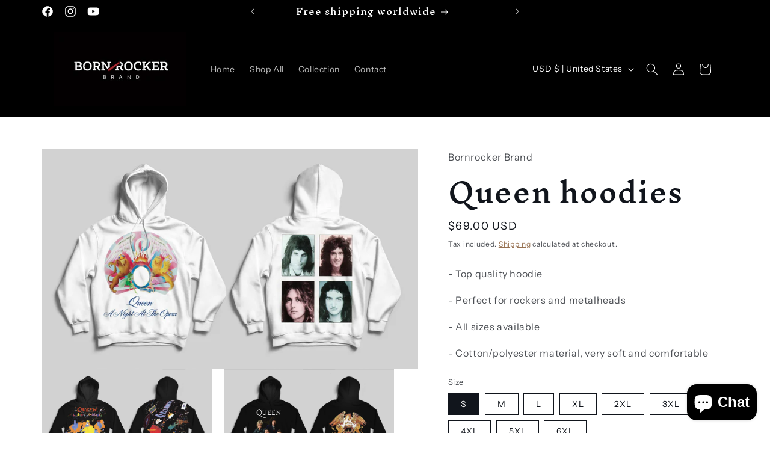

--- FILE ---
content_type: text/html; charset=utf-8
request_url: https://bornrockerbrand.com/products/queen-hoodies
body_size: 50259
content:
<!doctype html>
<html class="no-js" lang="en">
  <head>
 <!-- Added by TAPITA SEO SCHEMA-->

  



<!-- /Added by TAPITA SEO SCHEMA --> 

  <meta name="google-site-verification" content="c3lsl2Y1GHTeM8ljkfplGnGxEN54hT6poFFSKORCtBQ" />
    <meta charset="utf-8">
    <meta http-equiv="X-UA-Compatible" content="IE=edge">
    <meta name="viewport" content="width=device-width,initial-scale=1">
    <meta name="theme-color" content="">
    <link rel="canonical" href="https://bornrockerbrand.com/products/queen-hoodies"><link rel="icon" type="image/png" href="//bornrockerbrand.com/cdn/shop/files/F00025FF-1A9C-4DDC-8A1F-C48D794A7E78.jpg?crop=center&height=32&v=1693263988&width=32"><link rel="preconnect" href="https://fonts.shopifycdn.com" crossorigin><title>
      Queen hoodies
 &ndash; Bornrocker Brand</title>

    
      <meta name="description" content="- Top quality hoodie - Perfect for rockers and metalheads - All sizes available - Cotton/polyester material, very soft and comfortable">
    

    

<meta property="og:site_name" content="Bornrocker Brand">
<meta property="og:url" content="https://bornrockerbrand.com/products/queen-hoodies">
<meta property="og:title" content="Queen hoodies">
<meta property="og:type" content="product">
<meta property="og:description" content="- Top quality hoodie - Perfect for rockers and metalheads - All sizes available - Cotton/polyester material, very soft and comfortable"><meta property="og:image" content="http://bornrockerbrand.com/cdn/shop/products/60_65a88cd1-97cd-4d3b-8244-6b4377b5120e.jpg?v=1680291781">
  <meta property="og:image:secure_url" content="https://bornrockerbrand.com/cdn/shop/products/60_65a88cd1-97cd-4d3b-8244-6b4377b5120e.jpg?v=1680291781">
  <meta property="og:image:width" content="2927">
  <meta property="og:image:height" content="1719"><meta property="og:price:amount" content="69.00">
  <meta property="og:price:currency" content="USD"><meta name="twitter:card" content="summary_large_image">
<meta name="twitter:title" content="Queen hoodies">
<meta name="twitter:description" content="- Top quality hoodie - Perfect for rockers and metalheads - All sizes available - Cotton/polyester material, very soft and comfortable">


    <script src="//bornrockerbrand.com/cdn/shop/t/2/assets/constants.js?v=58251544750838685771693244271" defer="defer"></script>
    <script src="//bornrockerbrand.com/cdn/shop/t/2/assets/pubsub.js?v=158357773527763999511693244273" defer="defer"></script>
    <script src="//bornrockerbrand.com/cdn/shop/t/2/assets/global.js?v=54939145903281508041693244272" defer="defer"></script><script src="//bornrockerbrand.com/cdn/shop/t/2/assets/animations.js?v=88693664871331136111693244272" defer="defer"></script><script>window.performance && window.performance.mark && window.performance.mark('shopify.content_for_header.start');</script><meta id="shopify-digital-wallet" name="shopify-digital-wallet" content="/73759457556/digital_wallets/dialog">
<link rel="alternate" type="application/json+oembed" href="https://bornrockerbrand.com/products/queen-hoodies.oembed">
<script async="async" src="/checkouts/internal/preloads.js?locale=en-US"></script>
<script id="shopify-features" type="application/json">{"accessToken":"9bef6be099cc63af95a392c34b0b2e07","betas":["rich-media-storefront-analytics"],"domain":"bornrockerbrand.com","predictiveSearch":true,"shopId":73759457556,"locale":"en"}</script>
<script>var Shopify = Shopify || {};
Shopify.shop = "bornrocker-brand.myshopify.com";
Shopify.locale = "en";
Shopify.currency = {"active":"USD","rate":"1.0"};
Shopify.country = "US";
Shopify.theme = {"name":"Origin","id":158431117588,"schema_name":"Origin","schema_version":"11.0.0","theme_store_id":1841,"role":"main"};
Shopify.theme.handle = "null";
Shopify.theme.style = {"id":null,"handle":null};
Shopify.cdnHost = "bornrockerbrand.com/cdn";
Shopify.routes = Shopify.routes || {};
Shopify.routes.root = "/";</script>
<script type="module">!function(o){(o.Shopify=o.Shopify||{}).modules=!0}(window);</script>
<script>!function(o){function n(){var o=[];function n(){o.push(Array.prototype.slice.apply(arguments))}return n.q=o,n}var t=o.Shopify=o.Shopify||{};t.loadFeatures=n(),t.autoloadFeatures=n()}(window);</script>
<script id="shop-js-analytics" type="application/json">{"pageType":"product"}</script>
<script defer="defer" async type="module" src="//bornrockerbrand.com/cdn/shopifycloud/shop-js/modules/v2/client.init-shop-cart-sync_BT-GjEfc.en.esm.js"></script>
<script defer="defer" async type="module" src="//bornrockerbrand.com/cdn/shopifycloud/shop-js/modules/v2/chunk.common_D58fp_Oc.esm.js"></script>
<script defer="defer" async type="module" src="//bornrockerbrand.com/cdn/shopifycloud/shop-js/modules/v2/chunk.modal_xMitdFEc.esm.js"></script>
<script type="module">
  await import("//bornrockerbrand.com/cdn/shopifycloud/shop-js/modules/v2/client.init-shop-cart-sync_BT-GjEfc.en.esm.js");
await import("//bornrockerbrand.com/cdn/shopifycloud/shop-js/modules/v2/chunk.common_D58fp_Oc.esm.js");
await import("//bornrockerbrand.com/cdn/shopifycloud/shop-js/modules/v2/chunk.modal_xMitdFEc.esm.js");

  window.Shopify.SignInWithShop?.initShopCartSync?.({"fedCMEnabled":true,"windoidEnabled":true});

</script>
<script>(function() {
  var isLoaded = false;
  function asyncLoad() {
    if (isLoaded) return;
    isLoaded = true;
    var urls = ["https:\/\/cdn.shopify.com\/s\/files\/1\/0597\/3783\/3627\/files\/tptinstall.min.js?v=1718591634\u0026t=tapita-seo-script-tags\u0026shop=bornrocker-brand.myshopify.com"];
    for (var i = 0; i < urls.length; i++) {
      var s = document.createElement('script');
      s.type = 'text/javascript';
      s.async = true;
      s.src = urls[i];
      var x = document.getElementsByTagName('script')[0];
      x.parentNode.insertBefore(s, x);
    }
  };
  if(window.attachEvent) {
    window.attachEvent('onload', asyncLoad);
  } else {
    window.addEventListener('load', asyncLoad, false);
  }
})();</script>
<script id="__st">var __st={"a":73759457556,"offset":-18000,"reqid":"b7aa963d-2582-4b5c-8d84-c44eb1394c2a-1769426782","pageurl":"bornrockerbrand.com\/products\/queen-hoodies","u":"67a96e63a951","p":"product","rtyp":"product","rid":8206635041044};</script>
<script>window.ShopifyPaypalV4VisibilityTracking = true;</script>
<script id="captcha-bootstrap">!function(){'use strict';const t='contact',e='account',n='new_comment',o=[[t,t],['blogs',n],['comments',n],[t,'customer']],c=[[e,'customer_login'],[e,'guest_login'],[e,'recover_customer_password'],[e,'create_customer']],r=t=>t.map((([t,e])=>`form[action*='/${t}']:not([data-nocaptcha='true']) input[name='form_type'][value='${e}']`)).join(','),a=t=>()=>t?[...document.querySelectorAll(t)].map((t=>t.form)):[];function s(){const t=[...o],e=r(t);return a(e)}const i='password',u='form_key',d=['recaptcha-v3-token','g-recaptcha-response','h-captcha-response',i],f=()=>{try{return window.sessionStorage}catch{return}},m='__shopify_v',_=t=>t.elements[u];function p(t,e,n=!1){try{const o=window.sessionStorage,c=JSON.parse(o.getItem(e)),{data:r}=function(t){const{data:e,action:n}=t;return t[m]||n?{data:e,action:n}:{data:t,action:n}}(c);for(const[e,n]of Object.entries(r))t.elements[e]&&(t.elements[e].value=n);n&&o.removeItem(e)}catch(o){console.error('form repopulation failed',{error:o})}}const l='form_type',E='cptcha';function T(t){t.dataset[E]=!0}const w=window,h=w.document,L='Shopify',v='ce_forms',y='captcha';let A=!1;((t,e)=>{const n=(g='f06e6c50-85a8-45c8-87d0-21a2b65856fe',I='https://cdn.shopify.com/shopifycloud/storefront-forms-hcaptcha/ce_storefront_forms_captcha_hcaptcha.v1.5.2.iife.js',D={infoText:'Protected by hCaptcha',privacyText:'Privacy',termsText:'Terms'},(t,e,n)=>{const o=w[L][v],c=o.bindForm;if(c)return c(t,g,e,D).then(n);var r;o.q.push([[t,g,e,D],n]),r=I,A||(h.body.append(Object.assign(h.createElement('script'),{id:'captcha-provider',async:!0,src:r})),A=!0)});var g,I,D;w[L]=w[L]||{},w[L][v]=w[L][v]||{},w[L][v].q=[],w[L][y]=w[L][y]||{},w[L][y].protect=function(t,e){n(t,void 0,e),T(t)},Object.freeze(w[L][y]),function(t,e,n,w,h,L){const[v,y,A,g]=function(t,e,n){const i=e?o:[],u=t?c:[],d=[...i,...u],f=r(d),m=r(i),_=r(d.filter((([t,e])=>n.includes(e))));return[a(f),a(m),a(_),s()]}(w,h,L),I=t=>{const e=t.target;return e instanceof HTMLFormElement?e:e&&e.form},D=t=>v().includes(t);t.addEventListener('submit',(t=>{const e=I(t);if(!e)return;const n=D(e)&&!e.dataset.hcaptchaBound&&!e.dataset.recaptchaBound,o=_(e),c=g().includes(e)&&(!o||!o.value);(n||c)&&t.preventDefault(),c&&!n&&(function(t){try{if(!f())return;!function(t){const e=f();if(!e)return;const n=_(t);if(!n)return;const o=n.value;o&&e.removeItem(o)}(t);const e=Array.from(Array(32),(()=>Math.random().toString(36)[2])).join('');!function(t,e){_(t)||t.append(Object.assign(document.createElement('input'),{type:'hidden',name:u})),t.elements[u].value=e}(t,e),function(t,e){const n=f();if(!n)return;const o=[...t.querySelectorAll(`input[type='${i}']`)].map((({name:t})=>t)),c=[...d,...o],r={};for(const[a,s]of new FormData(t).entries())c.includes(a)||(r[a]=s);n.setItem(e,JSON.stringify({[m]:1,action:t.action,data:r}))}(t,e)}catch(e){console.error('failed to persist form',e)}}(e),e.submit())}));const S=(t,e)=>{t&&!t.dataset[E]&&(n(t,e.some((e=>e===t))),T(t))};for(const o of['focusin','change'])t.addEventListener(o,(t=>{const e=I(t);D(e)&&S(e,y())}));const B=e.get('form_key'),M=e.get(l),P=B&&M;t.addEventListener('DOMContentLoaded',(()=>{const t=y();if(P)for(const e of t)e.elements[l].value===M&&p(e,B);[...new Set([...A(),...v().filter((t=>'true'===t.dataset.shopifyCaptcha))])].forEach((e=>S(e,t)))}))}(h,new URLSearchParams(w.location.search),n,t,e,['guest_login'])})(!0,!0)}();</script>
<script integrity="sha256-4kQ18oKyAcykRKYeNunJcIwy7WH5gtpwJnB7kiuLZ1E=" data-source-attribution="shopify.loadfeatures" defer="defer" src="//bornrockerbrand.com/cdn/shopifycloud/storefront/assets/storefront/load_feature-a0a9edcb.js" crossorigin="anonymous"></script>
<script data-source-attribution="shopify.dynamic_checkout.dynamic.init">var Shopify=Shopify||{};Shopify.PaymentButton=Shopify.PaymentButton||{isStorefrontPortableWallets:!0,init:function(){window.Shopify.PaymentButton.init=function(){};var t=document.createElement("script");t.src="https://bornrockerbrand.com/cdn/shopifycloud/portable-wallets/latest/portable-wallets.en.js",t.type="module",document.head.appendChild(t)}};
</script>
<script data-source-attribution="shopify.dynamic_checkout.buyer_consent">
  function portableWalletsHideBuyerConsent(e){var t=document.getElementById("shopify-buyer-consent"),n=document.getElementById("shopify-subscription-policy-button");t&&n&&(t.classList.add("hidden"),t.setAttribute("aria-hidden","true"),n.removeEventListener("click",e))}function portableWalletsShowBuyerConsent(e){var t=document.getElementById("shopify-buyer-consent"),n=document.getElementById("shopify-subscription-policy-button");t&&n&&(t.classList.remove("hidden"),t.removeAttribute("aria-hidden"),n.addEventListener("click",e))}window.Shopify?.PaymentButton&&(window.Shopify.PaymentButton.hideBuyerConsent=portableWalletsHideBuyerConsent,window.Shopify.PaymentButton.showBuyerConsent=portableWalletsShowBuyerConsent);
</script>
<script>
  function portableWalletsCleanup(e){e&&e.src&&console.error("Failed to load portable wallets script "+e.src);var t=document.querySelectorAll("shopify-accelerated-checkout .shopify-payment-button__skeleton, shopify-accelerated-checkout-cart .wallet-cart-button__skeleton"),e=document.getElementById("shopify-buyer-consent");for(let e=0;e<t.length;e++)t[e].remove();e&&e.remove()}function portableWalletsNotLoadedAsModule(e){e instanceof ErrorEvent&&"string"==typeof e.message&&e.message.includes("import.meta")&&"string"==typeof e.filename&&e.filename.includes("portable-wallets")&&(window.removeEventListener("error",portableWalletsNotLoadedAsModule),window.Shopify.PaymentButton.failedToLoad=e,"loading"===document.readyState?document.addEventListener("DOMContentLoaded",window.Shopify.PaymentButton.init):window.Shopify.PaymentButton.init())}window.addEventListener("error",portableWalletsNotLoadedAsModule);
</script>

<script type="module" src="https://bornrockerbrand.com/cdn/shopifycloud/portable-wallets/latest/portable-wallets.en.js" onError="portableWalletsCleanup(this)" crossorigin="anonymous"></script>
<script nomodule>
  document.addEventListener("DOMContentLoaded", portableWalletsCleanup);
</script>

<link id="shopify-accelerated-checkout-styles" rel="stylesheet" media="screen" href="https://bornrockerbrand.com/cdn/shopifycloud/portable-wallets/latest/accelerated-checkout-backwards-compat.css" crossorigin="anonymous">
<style id="shopify-accelerated-checkout-cart">
        #shopify-buyer-consent {
  margin-top: 1em;
  display: inline-block;
  width: 100%;
}

#shopify-buyer-consent.hidden {
  display: none;
}

#shopify-subscription-policy-button {
  background: none;
  border: none;
  padding: 0;
  text-decoration: underline;
  font-size: inherit;
  cursor: pointer;
}

#shopify-subscription-policy-button::before {
  box-shadow: none;
}

      </style>
<script id="sections-script" data-sections="header" defer="defer" src="//bornrockerbrand.com/cdn/shop/t/2/compiled_assets/scripts.js?v=175"></script>
<script>window.performance && window.performance.mark && window.performance.mark('shopify.content_for_header.end');</script>


    <style data-shopify>
      @font-face {
  font-family: "Instrument Sans";
  font-weight: 400;
  font-style: normal;
  font-display: swap;
  src: url("//bornrockerbrand.com/cdn/fonts/instrument_sans/instrumentsans_n4.db86542ae5e1596dbdb28c279ae6c2086c4c5bfa.woff2") format("woff2"),
       url("//bornrockerbrand.com/cdn/fonts/instrument_sans/instrumentsans_n4.510f1b081e58d08c30978f465518799851ef6d8b.woff") format("woff");
}

      @font-face {
  font-family: "Instrument Sans";
  font-weight: 700;
  font-style: normal;
  font-display: swap;
  src: url("//bornrockerbrand.com/cdn/fonts/instrument_sans/instrumentsans_n7.e4ad9032e203f9a0977786c356573ced65a7419a.woff2") format("woff2"),
       url("//bornrockerbrand.com/cdn/fonts/instrument_sans/instrumentsans_n7.b9e40f166fb7639074ba34738101a9d2990bb41a.woff") format("woff");
}

      @font-face {
  font-family: "Instrument Sans";
  font-weight: 400;
  font-style: italic;
  font-display: swap;
  src: url("//bornrockerbrand.com/cdn/fonts/instrument_sans/instrumentsans_i4.028d3c3cd8d085648c808ceb20cd2fd1eb3560e5.woff2") format("woff2"),
       url("//bornrockerbrand.com/cdn/fonts/instrument_sans/instrumentsans_i4.7e90d82df8dee29a99237cd19cc529d2206706a2.woff") format("woff");
}

      @font-face {
  font-family: "Instrument Sans";
  font-weight: 700;
  font-style: italic;
  font-display: swap;
  src: url("//bornrockerbrand.com/cdn/fonts/instrument_sans/instrumentsans_i7.d6063bb5d8f9cbf96eace9e8801697c54f363c6a.woff2") format("woff2"),
       url("//bornrockerbrand.com/cdn/fonts/instrument_sans/instrumentsans_i7.ce33afe63f8198a3ac4261b826b560103542cd36.woff") format("woff");
}

      @font-face {
  font-family: "Inknut Antiqua";
  font-weight: 500;
  font-style: normal;
  font-display: swap;
  src: url("//bornrockerbrand.com/cdn/fonts/inknut_antiqua/inknutantiqua_n5.906258ded01360a710f9d43217fdbbbd3a5e3839.woff2") format("woff2"),
       url("//bornrockerbrand.com/cdn/fonts/inknut_antiqua/inknutantiqua_n5.fdc02e96ab90cefda7dcabf73c076307f726a555.woff") format("woff");
}


      
        :root,
        .color-background-1 {
          --color-background: 255,255,255;
        
          --gradient-background: #ffffff;
        
        --color-foreground: 17,21,28;
        --color-shadow: 17,21,28;
        --color-button: 14,14,12;
        --color-button-text: 255,255,255;
        --color-secondary-button: 255,255,255;
        --color-secondary-button-text: 133,88,50;
        --color-link: 133,88,50;
        --color-badge-foreground: 17,21,28;
        --color-badge-background: 255,255,255;
        --color-badge-border: 17,21,28;
        --payment-terms-background-color: rgb(255 255 255);
      }
      
        
        .color-background-2 {
          --color-background: 255,255,255;
        
          --gradient-background: #ffffff;
        
        --color-foreground: 17,21,28;
        --color-shadow: 17,21,28;
        --color-button: 17,21,28;
        --color-button-text: 255,255,255;
        --color-secondary-button: 255,255,255;
        --color-secondary-button-text: 17,21,28;
        --color-link: 17,21,28;
        --color-badge-foreground: 17,21,28;
        --color-badge-background: 255,255,255;
        --color-badge-border: 17,21,28;
        --payment-terms-background-color: rgb(255 255 255);
      }
      
        
        .color-inverse {
          --color-background: 0,0,0;
        
          --gradient-background: #000000;
        
        --color-foreground: 255,255,255;
        --color-shadow: 17,21,28;
        --color-button: 255,255,255;
        --color-button-text: 17,21,28;
        --color-secondary-button: 0,0,0;
        --color-secondary-button-text: 255,255,255;
        --color-link: 255,255,255;
        --color-badge-foreground: 255,255,255;
        --color-badge-background: 0,0,0;
        --color-badge-border: 255,255,255;
        --payment-terms-background-color: rgb(0 0 0);
      }
      
        
        .color-accent-1 {
          --color-background: 250,249,247;
        
          --gradient-background: #faf9f7;
        
        --color-foreground: 255,255,255;
        --color-shadow: 17,21,28;
        --color-button: 14,14,12;
        --color-button-text: 255,255,255;
        --color-secondary-button: 250,249,247;
        --color-secondary-button-text: 223,223,216;
        --color-link: 223,223,216;
        --color-badge-foreground: 255,255,255;
        --color-badge-background: 250,249,247;
        --color-badge-border: 255,255,255;
        --payment-terms-background-color: rgb(250 249 247);
      }
      
        
        .color-accent-2 {
          --color-background: 76,103,98;
        
          --gradient-background: #4c6762;
        
        --color-foreground: 223,223,216;
        --color-shadow: 17,21,28;
        --color-button: 223,223,216;
        --color-button-text: 76,103,98;
        --color-secondary-button: 76,103,98;
        --color-secondary-button-text: 223,223,216;
        --color-link: 223,223,216;
        --color-badge-foreground: 223,223,216;
        --color-badge-background: 76,103,98;
        --color-badge-border: 223,223,216;
        --payment-terms-background-color: rgb(76 103 98);
      }
      
        
        .color-scheme-9a790dae-598c-4309-aefa-5398d7ff7d4a {
          --color-background: 255,255,255;
        
          --gradient-background: #ffffff;
        
        --color-foreground: 0,0,0;
        --color-shadow: 17,21,28;
        --color-button: 14,14,12;
        --color-button-text: 255,255,255;
        --color-secondary-button: 255,255,255;
        --color-secondary-button-text: 133,88,50;
        --color-link: 133,88,50;
        --color-badge-foreground: 0,0,0;
        --color-badge-background: 255,255,255;
        --color-badge-border: 0,0,0;
        --payment-terms-background-color: rgb(255 255 255);
      }
      

      body, .color-background-1, .color-background-2, .color-inverse, .color-accent-1, .color-accent-2, .color-scheme-9a790dae-598c-4309-aefa-5398d7ff7d4a {
        color: rgba(var(--color-foreground), 0.75);
        background-color: rgb(var(--color-background));
      }

      :root {
        --font-body-family: "Instrument Sans", sans-serif;
        --font-body-style: normal;
        --font-body-weight: 400;
        --font-body-weight-bold: 700;

        --font-heading-family: "Inknut Antiqua", serif;
        --font-heading-style: normal;
        --font-heading-weight: 500;

        --font-body-scale: 1.0;
        --font-heading-scale: 1.15;

        --media-padding: px;
        --media-border-opacity: 0.1;
        --media-border-width: 0px;
        --media-radius: 0px;
        --media-shadow-opacity: 0.0;
        --media-shadow-horizontal-offset: 0px;
        --media-shadow-vertical-offset: 4px;
        --media-shadow-blur-radius: 5px;
        --media-shadow-visible: 0;

        --page-width: 120rem;
        --page-width-margin: 0rem;

        --product-card-image-padding: 0.0rem;
        --product-card-corner-radius: 0.0rem;
        --product-card-text-alignment: left;
        --product-card-border-width: 0.0rem;
        --product-card-border-opacity: 0.1;
        --product-card-shadow-opacity: 0.0;
        --product-card-shadow-visible: 0;
        --product-card-shadow-horizontal-offset: 0.0rem;
        --product-card-shadow-vertical-offset: 0.4rem;
        --product-card-shadow-blur-radius: 0.5rem;

        --collection-card-image-padding: 0.0rem;
        --collection-card-corner-radius: 0.0rem;
        --collection-card-text-alignment: left;
        --collection-card-border-width: 0.0rem;
        --collection-card-border-opacity: 0.1;
        --collection-card-shadow-opacity: 0.0;
        --collection-card-shadow-visible: 0;
        --collection-card-shadow-horizontal-offset: 0.0rem;
        --collection-card-shadow-vertical-offset: 0.4rem;
        --collection-card-shadow-blur-radius: 0.5rem;

        --blog-card-image-padding: 0.0rem;
        --blog-card-corner-radius: 0.0rem;
        --blog-card-text-alignment: left;
        --blog-card-border-width: 0.0rem;
        --blog-card-border-opacity: 0.1;
        --blog-card-shadow-opacity: 0.0;
        --blog-card-shadow-visible: 0;
        --blog-card-shadow-horizontal-offset: 0.0rem;
        --blog-card-shadow-vertical-offset: 0.4rem;
        --blog-card-shadow-blur-radius: 0.5rem;

        --badge-corner-radius: 0.0rem;

        --popup-border-width: 1px;
        --popup-border-opacity: 1.0;
        --popup-corner-radius: 0px;
        --popup-shadow-opacity: 0.05;
        --popup-shadow-horizontal-offset: 0px;
        --popup-shadow-vertical-offset: 4px;
        --popup-shadow-blur-radius: 5px;

        --drawer-border-width: 1px;
        --drawer-border-opacity: 1.0;
        --drawer-shadow-opacity: 0.0;
        --drawer-shadow-horizontal-offset: 0px;
        --drawer-shadow-vertical-offset: 4px;
        --drawer-shadow-blur-radius: 5px;

        --spacing-sections-desktop: 0px;
        --spacing-sections-mobile: 0px;

        --grid-desktop-vertical-spacing: 20px;
        --grid-desktop-horizontal-spacing: 40px;
        --grid-mobile-vertical-spacing: 10px;
        --grid-mobile-horizontal-spacing: 20px;

        --text-boxes-border-opacity: 0.1;
        --text-boxes-border-width: 0px;
        --text-boxes-radius: 0px;
        --text-boxes-shadow-opacity: 0.0;
        --text-boxes-shadow-visible: 0;
        --text-boxes-shadow-horizontal-offset: 0px;
        --text-boxes-shadow-vertical-offset: 4px;
        --text-boxes-shadow-blur-radius: 5px;

        --buttons-radius: 20px;
        --buttons-radius-outset: 22px;
        --buttons-border-width: 2px;
        --buttons-border-opacity: 1.0;
        --buttons-shadow-opacity: 0.15;
        --buttons-shadow-visible: 1;
        --buttons-shadow-horizontal-offset: 0px;
        --buttons-shadow-vertical-offset: 4px;
        --buttons-shadow-blur-radius: 10px;
        --buttons-border-offset: 0.3px;

        --inputs-radius: 0px;
        --inputs-border-width: 1px;
        --inputs-border-opacity: 1.0;
        --inputs-shadow-opacity: 0.0;
        --inputs-shadow-horizontal-offset: 0px;
        --inputs-margin-offset: 0px;
        --inputs-shadow-vertical-offset: 8px;
        --inputs-shadow-blur-radius: 5px;
        --inputs-radius-outset: 0px;

        --variant-pills-radius: 0px;
        --variant-pills-border-width: 1px;
        --variant-pills-border-opacity: 1.0;
        --variant-pills-shadow-opacity: 0.0;
        --variant-pills-shadow-horizontal-offset: 0px;
        --variant-pills-shadow-vertical-offset: 4px;
        --variant-pills-shadow-blur-radius: 5px;
      }

      *,
      *::before,
      *::after {
        box-sizing: inherit;
      }

      html {
        box-sizing: border-box;
        font-size: calc(var(--font-body-scale) * 62.5%);
        height: 100%;
      }

      body {
        display: grid;
        grid-template-rows: auto auto 1fr auto;
        grid-template-columns: 100%;
        min-height: 100%;
        margin: 0;
        font-size: 1.5rem;
        letter-spacing: 0.06rem;
        line-height: calc(1 + 0.8 / var(--font-body-scale));
        font-family: var(--font-body-family);
        font-style: var(--font-body-style);
        font-weight: var(--font-body-weight);
      }

      @media screen and (min-width: 750px) {
        body {
          font-size: 1.6rem;
        }
      }
    </style>

    <link href="//bornrockerbrand.com/cdn/shop/t/2/assets/base.css?v=9550999516566968811693244273" rel="stylesheet" type="text/css" media="all" />
<link rel="preload" as="font" href="//bornrockerbrand.com/cdn/fonts/instrument_sans/instrumentsans_n4.db86542ae5e1596dbdb28c279ae6c2086c4c5bfa.woff2" type="font/woff2" crossorigin><link rel="preload" as="font" href="//bornrockerbrand.com/cdn/fonts/inknut_antiqua/inknutantiqua_n5.906258ded01360a710f9d43217fdbbbd3a5e3839.woff2" type="font/woff2" crossorigin><link href="//bornrockerbrand.com/cdn/shop/t/2/assets/component-localization-form.css?v=143319823105703127341693244272" rel="stylesheet" type="text/css" media="all" />
      <script src="//bornrockerbrand.com/cdn/shop/t/2/assets/localization-form.js?v=161644695336821385561693244272" defer="defer"></script><link
        rel="stylesheet"
        href="//bornrockerbrand.com/cdn/shop/t/2/assets/component-predictive-search.css?v=118923337488134913561693244272"
        media="print"
        onload="this.media='all'"
      ><script>
      document.documentElement.className = document.documentElement.className.replace('no-js', 'js');
      if (Shopify.designMode) {
        document.documentElement.classList.add('shopify-design-mode');
      }
    </script>
  <!-- BEGIN app block: shopify://apps/tapita-seo-speed/blocks/app-embed/cd37ca7a-40ad-4fdc-afd3-768701482209 -->



<script class="tpt-seo-schema">
    var tapitaSeoVer = 1177;
    var tptAddedSchemas = [];
</script>






    <!-- BEGIN app snippet: product-schema -->

  <!-- END app snippet -->



  




<script class="tpt-seo-schema">
  const tptPathName = "/products/queen-hoodies";
  const tptShopId = "73759457556";

  let tptPageType;
  let tpPageHandle;

  if(tptPathName == '/'){
    tptPageType = 'homepage';
    tpPageHandle = 'homepage';
  }else{
    tptPageType = tptPathName.split("/")[1];
    if(tptPageType == 'blogs'){
        tpPageHandle = tptPathName.split("/")[3];
    }else{
        tpPageHandle = tptPathName.split("/")[2];
    }
  }


    var scriptEl = document.createElement('script');
    scriptEl.type = 'application/ld+json';
    scriptEl.setAttribute('author', 'tpt'); 
    var tptSchemaConfigUrl =  'https://cdn.shopify.com/s/files/1/0737/5945/7556/t/2/assets/tapita-schema-config.json?v=1693833233';
    // ADD SCHEMA WHEN tptSchemaConfigUrl valid
  if (tptSchemaConfigUrl) {
    fetch(tptSchemaConfigUrl)
        .then(response => response.json())
        .then(data => {
            const checkPlan = data?.howTo?.turnOn || data?.recipe?.turnOn || data?.video?.turnOn;
            if(!checkPlan){
                return;
            }
            let schemaList = [];
            for (const property in data) {
                let schemaData = {};
                if(property == 'article' || property == 'siteLink' || property == 'breadcrumb' || property == 'product'){
                continue;
                }
                const configs = data[property].pageList || [];
                const configMatchList = configs.filter(config => {
                return config.pageData.handle == tpPageHandle;
                });
                const configMatch = configMatchList[0] || {};
                const turnon = configMatch?.turnOn;
                if(!turnon) {
                continue;
                };
                if(property == 'video'){
                const configType = configMatch?.videoConfig || {};
                    schemaData = {
                    "@context": "https://schema.org",
                    "@type": "VideoObject",
                    "name": configType?.title,
                        "description": configType?.description,
                        "thumbnailUrl": configType?.imageUrl,
                        "uploadDate": configType?.uploadDate,
                        "duration": configType?.duration,
                        "contentUrl": configType?.videoUrl,
                    }
                schemaList.push(schemaData || {});
                window.tptAddedSchemas.push("VideoObject");
                }
                if(property == 'howTo'){
                    const configType = configMatch?.howToConfig || {};
                        schemaData = {
                        "@context": "https://schema.org",
                        "@type": "HowTo",
                        "image": {
                            "@type": "ImageObject",
                            "url": configType?.imageUrl[0],
                        },
                        "name": configType?.title,
                        "totalTime": configType?.duration,
                        "estimatedCost": {
                            "@type": "MonetaryAmount",
                            "currency": configType?.currency?.match(/\((.*)\)/)[1],
                            "value": configType?.estimatedCost
                        },
                        "supply": configType?.supply?.map(supply => {
                            return {
                            "@type": "HowToSupply",
                            "name": supply.name
                            }
                        }),
                        "tool": configType?.tool?.map(supply => {
                            return {
                            "@type": "HowToTool",
                            "name": supply.name
                            }
                        }),
                        "step": configType?.sectionStep?.stepValue?.map(step => {
                            return {
                            "@type": "HowToStep",
                            "name": step?.name,
                            "text": step?.description,
                            "image": step?.imageUrl?.length > 0 ? step?.imageUrl[0] : '',
                            "url": step?.stepUrl
                            }
                        })
                    }
                    window.tptAddedSchemas.push("HowTo");
                    if(configType?.sectionVideo?.title && configType?.sectionVideo?.uploadDate && configType?.sectionVideo?.imageUrl[0]){
                        const videoSchema = {
                            "@type": "VideoObject",
                            "name": configType?.sectionVideo?.title,
                            "description": configType?.sectionVideo?.description,
                            "thumbnailUrl": configType?.sectionVideo?.imageUrl[0],
                            "uploadDate": configType?.sectionVideo?.uploadDate,
                            "duration": configType?.sectionVideo?.duration,
                            "contentUrl": configType?.sectionVideo?.videoUrl,
                        }
                        schemaData.video = videoSchema;
                        window.tptAddedSchemas.push("VideoObject");
                    }
                    schemaList.push(schemaData || {});
                }
                if(property == 'recipe'){
                    const configType = configMatch?.recipeConfig || {};
                    schemaData = {
                        "@context": "https://schema.org/",
                        "@type": "Recipe",
                        "name": configType?.name,
                        "image": [
                        configType?.imageUrls?.small?.length > 0 ? configType?.imageUrls?.small[0] : '',
                        configType?.imageUrls?.medium?.length > 0 ? configType?.imageUrls?.medium[0] : '',
                        configType?.imageUrls?.large?.length > 0 ? configType?.imageUrls?.large[0] : '',
                        ],
                        "author": {
                            "@type": "Person",
                            "name": configType?.author
                        },
                        "datePublished": configType?.uploadDate,
                        "description": configType?.description,
                        "recipeCuisine": configType?.cuisine,
                        "prepTime": configType?.prepTime,
                        "cookTime": configType?.cookTime,
                        "totalTime": "",
                        "keywords": configType?.keywords,
                        "recipeYield": configType?.totalServings,
                        "recipeCategory": configType?.category,
                        "nutrition": {
                            "@type": "NutritionInformation",
                            "calories": configType?.caloriesPerServing
                        },
                            "recipeIngredient": configType?.ingredients?.map(ingredient => {
                            return ingredient
                            }),
                        "recipeInstructions": configType?.sectionStep?.stepValue?.map(step => {
                            return {
                            "@type": "HowToStep",
                            "name": step?.name,
                            "text": step?.description,
                            "image": step?.imageUrl?.length > 0 ? step?.imageUrl[0] : '',
                            "url": step?.stepUrl
                            }
                        })
                    }
                    window.tptAddedSchemas.push("Recipe");
                    if(configType?.sectionVideo?.title && configType?.sectionVideo?.uploadDate && configType?.sectionVideo?.imageUrl[0]){
                        const videoSchema = {
                            "@type": "VideoObject",
                            "name": configType?.sectionVideo?.title,
                            "description": configType?.sectionVideo?.description,
                            "thumbnailUrl": configType?.sectionVideo?.imageUrl[0],
                            "uploadDate": configType?.sectionVideo?.uploadDate,
                            "duration": configType?.sectionVideo?.duration,
                            "contentUrl": configType?.sectionVideo?.videoUrl,
                        }
                        schemaData.video = videoSchema;
                        if (!ndow.tptAddedSchemas.includes("VideoObject"))
                            window.tptAddedSchemas.push("VideoObject");
                    }
                    schemaList.push(schemaData || {});
                }
            }
            return schemaList;
        })
        .then(data =>{
            if(!data) return;
            data.map(schema => {
                scriptEl.innerHTML = JSON.stringify(data);
            })
        })
        .then(() => {
            if (scriptEl.innerHTML)
                document.head.appendChild(scriptEl)
        });
    }  
</script>

<!-- BEGIN app snippet: alter-schemas -->




<script>
    (function disableSchemasByType(schemaTypesToDisable = []) {
        if (!schemaTypesToDisable.length) return;
        const DEBUG = window.location.href?.includes("debug");
        const log = (...a) => DEBUG && console.log(...a);
        const removeAttrsDeep = (root, attrs) => {
            root.querySelectorAll("*").forEach((el) =>
                attrs.forEach((a) => el.removeAttribute(a))
            );
        };
        const extractTypesFromJsonLD = (json) => {
            const types = new Set();
            const walk = (v) => {
                if (!v) return;
                if (Array.isArray(v)) return v.forEach(walk);
                if (typeof v === "object") {
                    if (v["@type"]) {
                        (Array.isArray(v["@type"])
                            ? v["@type"]
                            : [v["@type"]]
                        ).forEach((t) => types.add(t));
                    }
                    if (v["@graph"]) walk(v["@graph"]);
                }
            };
            walk(json);
            return types;
        };
        const matchesSchemaType = (value) =>
            value && schemaTypesToDisable.some((t) => value.includes(t));
        const handleJsonLD = (container = document) => {
            container
                .querySelectorAll(
                    'script[type="application/ld+json"]:not([author="tpt"])'
                )
                .forEach((script) => {
                    try {
                        const json = JSON.parse(script.textContent);
                        const types = extractTypesFromJsonLD(json);
                        if (
                            [...types].some((t) => schemaTypesToDisable.includes(t))
                        ) {
                            script.type = "application/ldjson-disabled";
                            log("Disabled JSON-LD:", script);
                        }
                    } catch {}
                });
        };
        const handleMicrodata = (container = document) => {
            container
                .querySelectorAll(
                    schemaTypesToDisable
                        .map((t) => `[itemtype*="schema.org/${t}"]`)
                        .join(",")
                )
                .forEach((el) => {
                    el.removeAttribute("itemscope");
                    el.removeAttribute("itemtype");
                    el.removeAttribute("itemprop");
                    removeAttrsDeep(el, ["itemprop"]);
                });
        };
        const handleRDFa = (container = document) => {
            container
                .querySelectorAll(
                    schemaTypesToDisable
                        .map(
                            (t) =>
                                `[typeof*="${t}"],[vocab*="schema.org"][typeof*="${t}"]`
                        )
                        .join(",")
                )
                .forEach((el) => {
                    el.removeAttribute("vocab");
                    el.removeAttribute("typeof");
                    el.removeAttribute("property");
                    removeAttrsDeep(el, ["property"]);
                });
        };
        const processSchemas = (container) => {
            handleJsonLD(container);
            handleMicrodata(container);
            handleRDFa(container);
        };
        processSchemas();
        const observer = new MutationObserver((mutations) => {
            mutations.forEach((m) => {
                m.addedNodes.forEach((n) => {
                    if (n.nodeType !== 1) return;

                    if (
                        n.tagName === "SCRIPT" &&
                        n.type === "application/ld+json" &&
                        n.getAttribute("author") !== "tpt"
                    ) {
                        handleJsonLD(n.parentElement);
                        return;
                    }

                    const itemType = n.getAttribute?.("itemtype");
                    const typeOf = n.getAttribute?.("typeof");

                    if (matchesSchemaType(itemType) || matchesSchemaType(typeOf)) {
                        handleMicrodata(n.parentElement);
                        handleRDFa(n.parentElement);
                    } else {
                        processSchemas(n);
                    }
                });

                if (m.type === "attributes") {
                    const t = m.target;

                    if (
                        t.tagName === "SCRIPT" &&
                        t.type === "application/ld+json" &&
                        t.getAttribute("author") !== "tpt"
                    ) {
                        handleJsonLD(t.parentElement);
                    }

                    if (
                        m.attributeName === "itemtype" &&
                        matchesSchemaType(t.getAttribute("itemtype"))
                    ) {
                        handleMicrodata(t.parentElement);
                    }

                    if (
                        m.attributeName === "typeof" &&
                        matchesSchemaType(t.getAttribute("typeof"))
                    ) {
                        handleRDFa(t.parentElement);
                    }
                }
            });
        });

        observer.observe(document.body || document.documentElement, {
            childList: true,
            subtree: true,
            attributes: true,
            attributeFilter: ["itemtype", "typeof", "type"],
        });

        log("Schema disabler initialized with types:", schemaTypesToDisable);
    })(window.tptAddedSchemas);
</script><!-- END app snippet -->




<!-- END app block --><script src="https://cdn.shopify.com/extensions/e8878072-2f6b-4e89-8082-94b04320908d/inbox-1254/assets/inbox-chat-loader.js" type="text/javascript" defer="defer"></script>
<link href="https://monorail-edge.shopifysvc.com" rel="dns-prefetch">
<script>(function(){if ("sendBeacon" in navigator && "performance" in window) {try {var session_token_from_headers = performance.getEntriesByType('navigation')[0].serverTiming.find(x => x.name == '_s').description;} catch {var session_token_from_headers = undefined;}var session_cookie_matches = document.cookie.match(/_shopify_s=([^;]*)/);var session_token_from_cookie = session_cookie_matches && session_cookie_matches.length === 2 ? session_cookie_matches[1] : "";var session_token = session_token_from_headers || session_token_from_cookie || "";function handle_abandonment_event(e) {var entries = performance.getEntries().filter(function(entry) {return /monorail-edge.shopifysvc.com/.test(entry.name);});if (!window.abandonment_tracked && entries.length === 0) {window.abandonment_tracked = true;var currentMs = Date.now();var navigation_start = performance.timing.navigationStart;var payload = {shop_id: 73759457556,url: window.location.href,navigation_start,duration: currentMs - navigation_start,session_token,page_type: "product"};window.navigator.sendBeacon("https://monorail-edge.shopifysvc.com/v1/produce", JSON.stringify({schema_id: "online_store_buyer_site_abandonment/1.1",payload: payload,metadata: {event_created_at_ms: currentMs,event_sent_at_ms: currentMs}}));}}window.addEventListener('pagehide', handle_abandonment_event);}}());</script>
<script id="web-pixels-manager-setup">(function e(e,d,r,n,o){if(void 0===o&&(o={}),!Boolean(null===(a=null===(i=window.Shopify)||void 0===i?void 0:i.analytics)||void 0===a?void 0:a.replayQueue)){var i,a;window.Shopify=window.Shopify||{};var t=window.Shopify;t.analytics=t.analytics||{};var s=t.analytics;s.replayQueue=[],s.publish=function(e,d,r){return s.replayQueue.push([e,d,r]),!0};try{self.performance.mark("wpm:start")}catch(e){}var l=function(){var e={modern:/Edge?\/(1{2}[4-9]|1[2-9]\d|[2-9]\d{2}|\d{4,})\.\d+(\.\d+|)|Firefox\/(1{2}[4-9]|1[2-9]\d|[2-9]\d{2}|\d{4,})\.\d+(\.\d+|)|Chrom(ium|e)\/(9{2}|\d{3,})\.\d+(\.\d+|)|(Maci|X1{2}).+ Version\/(15\.\d+|(1[6-9]|[2-9]\d|\d{3,})\.\d+)([,.]\d+|)( \(\w+\)|)( Mobile\/\w+|) Safari\/|Chrome.+OPR\/(9{2}|\d{3,})\.\d+\.\d+|(CPU[ +]OS|iPhone[ +]OS|CPU[ +]iPhone|CPU IPhone OS|CPU iPad OS)[ +]+(15[._]\d+|(1[6-9]|[2-9]\d|\d{3,})[._]\d+)([._]\d+|)|Android:?[ /-](13[3-9]|1[4-9]\d|[2-9]\d{2}|\d{4,})(\.\d+|)(\.\d+|)|Android.+Firefox\/(13[5-9]|1[4-9]\d|[2-9]\d{2}|\d{4,})\.\d+(\.\d+|)|Android.+Chrom(ium|e)\/(13[3-9]|1[4-9]\d|[2-9]\d{2}|\d{4,})\.\d+(\.\d+|)|SamsungBrowser\/([2-9]\d|\d{3,})\.\d+/,legacy:/Edge?\/(1[6-9]|[2-9]\d|\d{3,})\.\d+(\.\d+|)|Firefox\/(5[4-9]|[6-9]\d|\d{3,})\.\d+(\.\d+|)|Chrom(ium|e)\/(5[1-9]|[6-9]\d|\d{3,})\.\d+(\.\d+|)([\d.]+$|.*Safari\/(?![\d.]+ Edge\/[\d.]+$))|(Maci|X1{2}).+ Version\/(10\.\d+|(1[1-9]|[2-9]\d|\d{3,})\.\d+)([,.]\d+|)( \(\w+\)|)( Mobile\/\w+|) Safari\/|Chrome.+OPR\/(3[89]|[4-9]\d|\d{3,})\.\d+\.\d+|(CPU[ +]OS|iPhone[ +]OS|CPU[ +]iPhone|CPU IPhone OS|CPU iPad OS)[ +]+(10[._]\d+|(1[1-9]|[2-9]\d|\d{3,})[._]\d+)([._]\d+|)|Android:?[ /-](13[3-9]|1[4-9]\d|[2-9]\d{2}|\d{4,})(\.\d+|)(\.\d+|)|Mobile Safari.+OPR\/([89]\d|\d{3,})\.\d+\.\d+|Android.+Firefox\/(13[5-9]|1[4-9]\d|[2-9]\d{2}|\d{4,})\.\d+(\.\d+|)|Android.+Chrom(ium|e)\/(13[3-9]|1[4-9]\d|[2-9]\d{2}|\d{4,})\.\d+(\.\d+|)|Android.+(UC? ?Browser|UCWEB|U3)[ /]?(15\.([5-9]|\d{2,})|(1[6-9]|[2-9]\d|\d{3,})\.\d+)\.\d+|SamsungBrowser\/(5\.\d+|([6-9]|\d{2,})\.\d+)|Android.+MQ{2}Browser\/(14(\.(9|\d{2,})|)|(1[5-9]|[2-9]\d|\d{3,})(\.\d+|))(\.\d+|)|K[Aa][Ii]OS\/(3\.\d+|([4-9]|\d{2,})\.\d+)(\.\d+|)/},d=e.modern,r=e.legacy,n=navigator.userAgent;return n.match(d)?"modern":n.match(r)?"legacy":"unknown"}(),u="modern"===l?"modern":"legacy",c=(null!=n?n:{modern:"",legacy:""})[u],f=function(e){return[e.baseUrl,"/wpm","/b",e.hashVersion,"modern"===e.buildTarget?"m":"l",".js"].join("")}({baseUrl:d,hashVersion:r,buildTarget:u}),m=function(e){var d=e.version,r=e.bundleTarget,n=e.surface,o=e.pageUrl,i=e.monorailEndpoint;return{emit:function(e){var a=e.status,t=e.errorMsg,s=(new Date).getTime(),l=JSON.stringify({metadata:{event_sent_at_ms:s},events:[{schema_id:"web_pixels_manager_load/3.1",payload:{version:d,bundle_target:r,page_url:o,status:a,surface:n,error_msg:t},metadata:{event_created_at_ms:s}}]});if(!i)return console&&console.warn&&console.warn("[Web Pixels Manager] No Monorail endpoint provided, skipping logging."),!1;try{return self.navigator.sendBeacon.bind(self.navigator)(i,l)}catch(e){}var u=new XMLHttpRequest;try{return u.open("POST",i,!0),u.setRequestHeader("Content-Type","text/plain"),u.send(l),!0}catch(e){return console&&console.warn&&console.warn("[Web Pixels Manager] Got an unhandled error while logging to Monorail."),!1}}}}({version:r,bundleTarget:l,surface:e.surface,pageUrl:self.location.href,monorailEndpoint:e.monorailEndpoint});try{o.browserTarget=l,function(e){var d=e.src,r=e.async,n=void 0===r||r,o=e.onload,i=e.onerror,a=e.sri,t=e.scriptDataAttributes,s=void 0===t?{}:t,l=document.createElement("script"),u=document.querySelector("head"),c=document.querySelector("body");if(l.async=n,l.src=d,a&&(l.integrity=a,l.crossOrigin="anonymous"),s)for(var f in s)if(Object.prototype.hasOwnProperty.call(s,f))try{l.dataset[f]=s[f]}catch(e){}if(o&&l.addEventListener("load",o),i&&l.addEventListener("error",i),u)u.appendChild(l);else{if(!c)throw new Error("Did not find a head or body element to append the script");c.appendChild(l)}}({src:f,async:!0,onload:function(){if(!function(){var e,d;return Boolean(null===(d=null===(e=window.Shopify)||void 0===e?void 0:e.analytics)||void 0===d?void 0:d.initialized)}()){var d=window.webPixelsManager.init(e)||void 0;if(d){var r=window.Shopify.analytics;r.replayQueue.forEach((function(e){var r=e[0],n=e[1],o=e[2];d.publishCustomEvent(r,n,o)})),r.replayQueue=[],r.publish=d.publishCustomEvent,r.visitor=d.visitor,r.initialized=!0}}},onerror:function(){return m.emit({status:"failed",errorMsg:"".concat(f," has failed to load")})},sri:function(e){var d=/^sha384-[A-Za-z0-9+/=]+$/;return"string"==typeof e&&d.test(e)}(c)?c:"",scriptDataAttributes:o}),m.emit({status:"loading"})}catch(e){m.emit({status:"failed",errorMsg:(null==e?void 0:e.message)||"Unknown error"})}}})({shopId: 73759457556,storefrontBaseUrl: "https://bornrockerbrand.com",extensionsBaseUrl: "https://extensions.shopifycdn.com/cdn/shopifycloud/web-pixels-manager",monorailEndpoint: "https://monorail-edge.shopifysvc.com/unstable/produce_batch",surface: "storefront-renderer",enabledBetaFlags: ["2dca8a86"],webPixelsConfigList: [{"id":"332726548","configuration":"{\"pixel_id\":\"251622090664308\",\"pixel_type\":\"facebook_pixel\",\"metaapp_system_user_token\":\"-\"}","eventPayloadVersion":"v1","runtimeContext":"OPEN","scriptVersion":"ca16bc87fe92b6042fbaa3acc2fbdaa6","type":"APP","apiClientId":2329312,"privacyPurposes":["ANALYTICS","MARKETING","SALE_OF_DATA"],"dataSharingAdjustments":{"protectedCustomerApprovalScopes":["read_customer_address","read_customer_email","read_customer_name","read_customer_personal_data","read_customer_phone"]}},{"id":"shopify-app-pixel","configuration":"{}","eventPayloadVersion":"v1","runtimeContext":"STRICT","scriptVersion":"0450","apiClientId":"shopify-pixel","type":"APP","privacyPurposes":["ANALYTICS","MARKETING"]},{"id":"shopify-custom-pixel","eventPayloadVersion":"v1","runtimeContext":"LAX","scriptVersion":"0450","apiClientId":"shopify-pixel","type":"CUSTOM","privacyPurposes":["ANALYTICS","MARKETING"]}],isMerchantRequest: false,initData: {"shop":{"name":"Bornrocker Brand","paymentSettings":{"currencyCode":"USD"},"myshopifyDomain":"bornrocker-brand.myshopify.com","countryCode":"UA","storefrontUrl":"https:\/\/bornrockerbrand.com"},"customer":null,"cart":null,"checkout":null,"productVariants":[{"price":{"amount":69.0,"currencyCode":"USD"},"product":{"title":"Queen hoodies","vendor":"Bornrocker Brand","id":"8206635041044","untranslatedTitle":"Queen hoodies","url":"\/products\/queen-hoodies","type":""},"id":"44795811037460","image":{"src":"\/\/bornrockerbrand.com\/cdn\/shop\/products\/60_65a88cd1-97cd-4d3b-8244-6b4377b5120e.jpg?v=1680291781"},"sku":"","title":"S \/ 1","untranslatedTitle":"S \/ 1"},{"price":{"amount":69.0,"currencyCode":"USD"},"product":{"title":"Queen hoodies","vendor":"Bornrocker Brand","id":"8206635041044","untranslatedTitle":"Queen hoodies","url":"\/products\/queen-hoodies","type":""},"id":"44795811070228","image":{"src":"\/\/bornrockerbrand.com\/cdn\/shop\/products\/57_53a9bb8a-6352-42cb-b598-4b3aa0e00999.jpg?v=1680291777"},"sku":"","title":"S \/ 2","untranslatedTitle":"S \/ 2"},{"price":{"amount":69.0,"currencyCode":"USD"},"product":{"title":"Queen hoodies","vendor":"Bornrocker Brand","id":"8206635041044","untranslatedTitle":"Queen hoodies","url":"\/products\/queen-hoodies","type":""},"id":"44795811102996","image":{"src":"\/\/bornrockerbrand.com\/cdn\/shop\/products\/58_eda1ed16-3081-4375-b465-7bd5e9172661.jpg?v=1680291778"},"sku":"","title":"S \/ 3","untranslatedTitle":"S \/ 3"},{"price":{"amount":69.0,"currencyCode":"USD"},"product":{"title":"Queen hoodies","vendor":"Bornrocker Brand","id":"8206635041044","untranslatedTitle":"Queen hoodies","url":"\/products\/queen-hoodies","type":""},"id":"44795811135764","image":{"src":"\/\/bornrockerbrand.com\/cdn\/shop\/products\/59_352b001c-5905-44dd-b470-6f2573b3657f.jpg?v=1680291778"},"sku":"","title":"S \/ 4","untranslatedTitle":"S \/ 4"},{"price":{"amount":69.0,"currencyCode":"USD"},"product":{"title":"Queen hoodies","vendor":"Bornrocker Brand","id":"8206635041044","untranslatedTitle":"Queen hoodies","url":"\/products\/queen-hoodies","type":""},"id":"44795811168532","image":{"src":"\/\/bornrockerbrand.com\/cdn\/shop\/products\/61_a005447e-37f5-4862-8087-41042112deda.jpg?v=1680291779"},"sku":"","title":"S \/ 5","untranslatedTitle":"S \/ 5"},{"price":{"amount":69.0,"currencyCode":"USD"},"product":{"title":"Queen hoodies","vendor":"Bornrocker Brand","id":"8206635041044","untranslatedTitle":"Queen hoodies","url":"\/products\/queen-hoodies","type":""},"id":"44795811201300","image":{"src":"\/\/bornrockerbrand.com\/cdn\/shop\/products\/62_933159b3-1881-4ead-96f5-ffe3dfce0f6e.jpg?v=1680291780"},"sku":"","title":"S \/ 6","untranslatedTitle":"S \/ 6"},{"price":{"amount":69.0,"currencyCode":"USD"},"product":{"title":"Queen hoodies","vendor":"Bornrocker Brand","id":"8206635041044","untranslatedTitle":"Queen hoodies","url":"\/products\/queen-hoodies","type":""},"id":"44795811234068","image":{"src":"\/\/bornrockerbrand.com\/cdn\/shop\/products\/63_c33f0b54-c747-4346-b531-114713594faf.jpg?v=1680291780"},"sku":"","title":"S \/ 7","untranslatedTitle":"S \/ 7"},{"price":{"amount":69.0,"currencyCode":"USD"},"product":{"title":"Queen hoodies","vendor":"Bornrocker Brand","id":"8206635041044","untranslatedTitle":"Queen hoodies","url":"\/products\/queen-hoodies","type":""},"id":"44795811266836","image":{"src":"\/\/bornrockerbrand.com\/cdn\/shop\/products\/60_65a88cd1-97cd-4d3b-8244-6b4377b5120e.jpg?v=1680291781"},"sku":"","title":"M \/ 1","untranslatedTitle":"M \/ 1"},{"price":{"amount":69.0,"currencyCode":"USD"},"product":{"title":"Queen hoodies","vendor":"Bornrocker Brand","id":"8206635041044","untranslatedTitle":"Queen hoodies","url":"\/products\/queen-hoodies","type":""},"id":"44795811299604","image":{"src":"\/\/bornrockerbrand.com\/cdn\/shop\/products\/57_53a9bb8a-6352-42cb-b598-4b3aa0e00999.jpg?v=1680291777"},"sku":"","title":"M \/ 2","untranslatedTitle":"M \/ 2"},{"price":{"amount":69.0,"currencyCode":"USD"},"product":{"title":"Queen hoodies","vendor":"Bornrocker Brand","id":"8206635041044","untranslatedTitle":"Queen hoodies","url":"\/products\/queen-hoodies","type":""},"id":"44795811332372","image":{"src":"\/\/bornrockerbrand.com\/cdn\/shop\/products\/58_eda1ed16-3081-4375-b465-7bd5e9172661.jpg?v=1680291778"},"sku":"","title":"M \/ 3","untranslatedTitle":"M \/ 3"},{"price":{"amount":69.0,"currencyCode":"USD"},"product":{"title":"Queen hoodies","vendor":"Bornrocker Brand","id":"8206635041044","untranslatedTitle":"Queen hoodies","url":"\/products\/queen-hoodies","type":""},"id":"44795811365140","image":{"src":"\/\/bornrockerbrand.com\/cdn\/shop\/products\/59_352b001c-5905-44dd-b470-6f2573b3657f.jpg?v=1680291778"},"sku":"","title":"M \/ 4","untranslatedTitle":"M \/ 4"},{"price":{"amount":69.0,"currencyCode":"USD"},"product":{"title":"Queen hoodies","vendor":"Bornrocker Brand","id":"8206635041044","untranslatedTitle":"Queen hoodies","url":"\/products\/queen-hoodies","type":""},"id":"44795811397908","image":{"src":"\/\/bornrockerbrand.com\/cdn\/shop\/products\/61_a005447e-37f5-4862-8087-41042112deda.jpg?v=1680291779"},"sku":"","title":"M \/ 5","untranslatedTitle":"M \/ 5"},{"price":{"amount":69.0,"currencyCode":"USD"},"product":{"title":"Queen hoodies","vendor":"Bornrocker Brand","id":"8206635041044","untranslatedTitle":"Queen hoodies","url":"\/products\/queen-hoodies","type":""},"id":"44795811430676","image":{"src":"\/\/bornrockerbrand.com\/cdn\/shop\/products\/62_933159b3-1881-4ead-96f5-ffe3dfce0f6e.jpg?v=1680291780"},"sku":"","title":"M \/ 6","untranslatedTitle":"M \/ 6"},{"price":{"amount":69.0,"currencyCode":"USD"},"product":{"title":"Queen hoodies","vendor":"Bornrocker Brand","id":"8206635041044","untranslatedTitle":"Queen hoodies","url":"\/products\/queen-hoodies","type":""},"id":"44795811463444","image":{"src":"\/\/bornrockerbrand.com\/cdn\/shop\/products\/63_c33f0b54-c747-4346-b531-114713594faf.jpg?v=1680291780"},"sku":"","title":"M \/ 7","untranslatedTitle":"M \/ 7"},{"price":{"amount":69.0,"currencyCode":"USD"},"product":{"title":"Queen hoodies","vendor":"Bornrocker Brand","id":"8206635041044","untranslatedTitle":"Queen hoodies","url":"\/products\/queen-hoodies","type":""},"id":"44795811496212","image":{"src":"\/\/bornrockerbrand.com\/cdn\/shop\/products\/60_65a88cd1-97cd-4d3b-8244-6b4377b5120e.jpg?v=1680291781"},"sku":"","title":"L \/ 1","untranslatedTitle":"L \/ 1"},{"price":{"amount":69.0,"currencyCode":"USD"},"product":{"title":"Queen hoodies","vendor":"Bornrocker Brand","id":"8206635041044","untranslatedTitle":"Queen hoodies","url":"\/products\/queen-hoodies","type":""},"id":"44795811528980","image":{"src":"\/\/bornrockerbrand.com\/cdn\/shop\/products\/57_53a9bb8a-6352-42cb-b598-4b3aa0e00999.jpg?v=1680291777"},"sku":"","title":"L \/ 2","untranslatedTitle":"L \/ 2"},{"price":{"amount":69.0,"currencyCode":"USD"},"product":{"title":"Queen hoodies","vendor":"Bornrocker Brand","id":"8206635041044","untranslatedTitle":"Queen hoodies","url":"\/products\/queen-hoodies","type":""},"id":"44795811561748","image":{"src":"\/\/bornrockerbrand.com\/cdn\/shop\/products\/58_eda1ed16-3081-4375-b465-7bd5e9172661.jpg?v=1680291778"},"sku":"","title":"L \/ 3","untranslatedTitle":"L \/ 3"},{"price":{"amount":69.0,"currencyCode":"USD"},"product":{"title":"Queen hoodies","vendor":"Bornrocker Brand","id":"8206635041044","untranslatedTitle":"Queen hoodies","url":"\/products\/queen-hoodies","type":""},"id":"44795811594516","image":{"src":"\/\/bornrockerbrand.com\/cdn\/shop\/products\/59_352b001c-5905-44dd-b470-6f2573b3657f.jpg?v=1680291778"},"sku":"","title":"L \/ 4","untranslatedTitle":"L \/ 4"},{"price":{"amount":69.0,"currencyCode":"USD"},"product":{"title":"Queen hoodies","vendor":"Bornrocker Brand","id":"8206635041044","untranslatedTitle":"Queen hoodies","url":"\/products\/queen-hoodies","type":""},"id":"44795811627284","image":{"src":"\/\/bornrockerbrand.com\/cdn\/shop\/products\/61_a005447e-37f5-4862-8087-41042112deda.jpg?v=1680291779"},"sku":"","title":"L \/ 5","untranslatedTitle":"L \/ 5"},{"price":{"amount":69.0,"currencyCode":"USD"},"product":{"title":"Queen hoodies","vendor":"Bornrocker Brand","id":"8206635041044","untranslatedTitle":"Queen hoodies","url":"\/products\/queen-hoodies","type":""},"id":"44795811660052","image":{"src":"\/\/bornrockerbrand.com\/cdn\/shop\/products\/62_933159b3-1881-4ead-96f5-ffe3dfce0f6e.jpg?v=1680291780"},"sku":"","title":"L \/ 6","untranslatedTitle":"L \/ 6"},{"price":{"amount":69.0,"currencyCode":"USD"},"product":{"title":"Queen hoodies","vendor":"Bornrocker Brand","id":"8206635041044","untranslatedTitle":"Queen hoodies","url":"\/products\/queen-hoodies","type":""},"id":"44795811692820","image":{"src":"\/\/bornrockerbrand.com\/cdn\/shop\/products\/63_c33f0b54-c747-4346-b531-114713594faf.jpg?v=1680291780"},"sku":"","title":"L \/ 7","untranslatedTitle":"L \/ 7"},{"price":{"amount":69.0,"currencyCode":"USD"},"product":{"title":"Queen hoodies","vendor":"Bornrocker Brand","id":"8206635041044","untranslatedTitle":"Queen hoodies","url":"\/products\/queen-hoodies","type":""},"id":"44795811725588","image":{"src":"\/\/bornrockerbrand.com\/cdn\/shop\/products\/60_65a88cd1-97cd-4d3b-8244-6b4377b5120e.jpg?v=1680291781"},"sku":"","title":"XL \/ 1","untranslatedTitle":"XL \/ 1"},{"price":{"amount":69.0,"currencyCode":"USD"},"product":{"title":"Queen hoodies","vendor":"Bornrocker Brand","id":"8206635041044","untranslatedTitle":"Queen hoodies","url":"\/products\/queen-hoodies","type":""},"id":"44795811758356","image":{"src":"\/\/bornrockerbrand.com\/cdn\/shop\/products\/57_53a9bb8a-6352-42cb-b598-4b3aa0e00999.jpg?v=1680291777"},"sku":"","title":"XL \/ 2","untranslatedTitle":"XL \/ 2"},{"price":{"amount":69.0,"currencyCode":"USD"},"product":{"title":"Queen hoodies","vendor":"Bornrocker Brand","id":"8206635041044","untranslatedTitle":"Queen hoodies","url":"\/products\/queen-hoodies","type":""},"id":"44795811791124","image":{"src":"\/\/bornrockerbrand.com\/cdn\/shop\/products\/58_eda1ed16-3081-4375-b465-7bd5e9172661.jpg?v=1680291778"},"sku":"","title":"XL \/ 3","untranslatedTitle":"XL \/ 3"},{"price":{"amount":69.0,"currencyCode":"USD"},"product":{"title":"Queen hoodies","vendor":"Bornrocker Brand","id":"8206635041044","untranslatedTitle":"Queen hoodies","url":"\/products\/queen-hoodies","type":""},"id":"44795811823892","image":{"src":"\/\/bornrockerbrand.com\/cdn\/shop\/products\/59_352b001c-5905-44dd-b470-6f2573b3657f.jpg?v=1680291778"},"sku":"","title":"XL \/ 4","untranslatedTitle":"XL \/ 4"},{"price":{"amount":69.0,"currencyCode":"USD"},"product":{"title":"Queen hoodies","vendor":"Bornrocker Brand","id":"8206635041044","untranslatedTitle":"Queen hoodies","url":"\/products\/queen-hoodies","type":""},"id":"44795811856660","image":{"src":"\/\/bornrockerbrand.com\/cdn\/shop\/products\/61_a005447e-37f5-4862-8087-41042112deda.jpg?v=1680291779"},"sku":"","title":"XL \/ 5","untranslatedTitle":"XL \/ 5"},{"price":{"amount":69.0,"currencyCode":"USD"},"product":{"title":"Queen hoodies","vendor":"Bornrocker Brand","id":"8206635041044","untranslatedTitle":"Queen hoodies","url":"\/products\/queen-hoodies","type":""},"id":"44795811889428","image":{"src":"\/\/bornrockerbrand.com\/cdn\/shop\/products\/62_933159b3-1881-4ead-96f5-ffe3dfce0f6e.jpg?v=1680291780"},"sku":"","title":"XL \/ 6","untranslatedTitle":"XL \/ 6"},{"price":{"amount":69.0,"currencyCode":"USD"},"product":{"title":"Queen hoodies","vendor":"Bornrocker Brand","id":"8206635041044","untranslatedTitle":"Queen hoodies","url":"\/products\/queen-hoodies","type":""},"id":"44795811922196","image":{"src":"\/\/bornrockerbrand.com\/cdn\/shop\/products\/63_c33f0b54-c747-4346-b531-114713594faf.jpg?v=1680291780"},"sku":"","title":"XL \/ 7","untranslatedTitle":"XL \/ 7"},{"price":{"amount":69.0,"currencyCode":"USD"},"product":{"title":"Queen hoodies","vendor":"Bornrocker Brand","id":"8206635041044","untranslatedTitle":"Queen hoodies","url":"\/products\/queen-hoodies","type":""},"id":"44795811954964","image":{"src":"\/\/bornrockerbrand.com\/cdn\/shop\/products\/60_65a88cd1-97cd-4d3b-8244-6b4377b5120e.jpg?v=1680291781"},"sku":"","title":"2XL \/ 1","untranslatedTitle":"2XL \/ 1"},{"price":{"amount":69.0,"currencyCode":"USD"},"product":{"title":"Queen hoodies","vendor":"Bornrocker Brand","id":"8206635041044","untranslatedTitle":"Queen hoodies","url":"\/products\/queen-hoodies","type":""},"id":"44795811987732","image":{"src":"\/\/bornrockerbrand.com\/cdn\/shop\/products\/57_53a9bb8a-6352-42cb-b598-4b3aa0e00999.jpg?v=1680291777"},"sku":"","title":"2XL \/ 2","untranslatedTitle":"2XL \/ 2"},{"price":{"amount":69.0,"currencyCode":"USD"},"product":{"title":"Queen hoodies","vendor":"Bornrocker Brand","id":"8206635041044","untranslatedTitle":"Queen hoodies","url":"\/products\/queen-hoodies","type":""},"id":"44795812020500","image":{"src":"\/\/bornrockerbrand.com\/cdn\/shop\/products\/58_eda1ed16-3081-4375-b465-7bd5e9172661.jpg?v=1680291778"},"sku":"","title":"2XL \/ 3","untranslatedTitle":"2XL \/ 3"},{"price":{"amount":69.0,"currencyCode":"USD"},"product":{"title":"Queen hoodies","vendor":"Bornrocker Brand","id":"8206635041044","untranslatedTitle":"Queen hoodies","url":"\/products\/queen-hoodies","type":""},"id":"44795812053268","image":{"src":"\/\/bornrockerbrand.com\/cdn\/shop\/products\/59_352b001c-5905-44dd-b470-6f2573b3657f.jpg?v=1680291778"},"sku":"","title":"2XL \/ 4","untranslatedTitle":"2XL \/ 4"},{"price":{"amount":69.0,"currencyCode":"USD"},"product":{"title":"Queen hoodies","vendor":"Bornrocker Brand","id":"8206635041044","untranslatedTitle":"Queen hoodies","url":"\/products\/queen-hoodies","type":""},"id":"44795812086036","image":{"src":"\/\/bornrockerbrand.com\/cdn\/shop\/products\/61_a005447e-37f5-4862-8087-41042112deda.jpg?v=1680291779"},"sku":"","title":"2XL \/ 5","untranslatedTitle":"2XL \/ 5"},{"price":{"amount":69.0,"currencyCode":"USD"},"product":{"title":"Queen hoodies","vendor":"Bornrocker Brand","id":"8206635041044","untranslatedTitle":"Queen hoodies","url":"\/products\/queen-hoodies","type":""},"id":"44795812118804","image":{"src":"\/\/bornrockerbrand.com\/cdn\/shop\/products\/62_933159b3-1881-4ead-96f5-ffe3dfce0f6e.jpg?v=1680291780"},"sku":"","title":"2XL \/ 6","untranslatedTitle":"2XL \/ 6"},{"price":{"amount":69.0,"currencyCode":"USD"},"product":{"title":"Queen hoodies","vendor":"Bornrocker Brand","id":"8206635041044","untranslatedTitle":"Queen hoodies","url":"\/products\/queen-hoodies","type":""},"id":"44795812151572","image":{"src":"\/\/bornrockerbrand.com\/cdn\/shop\/products\/63_c33f0b54-c747-4346-b531-114713594faf.jpg?v=1680291780"},"sku":"","title":"2XL \/ 7","untranslatedTitle":"2XL \/ 7"},{"price":{"amount":69.0,"currencyCode":"USD"},"product":{"title":"Queen hoodies","vendor":"Bornrocker Brand","id":"8206635041044","untranslatedTitle":"Queen hoodies","url":"\/products\/queen-hoodies","type":""},"id":"44795812184340","image":{"src":"\/\/bornrockerbrand.com\/cdn\/shop\/products\/60_65a88cd1-97cd-4d3b-8244-6b4377b5120e.jpg?v=1680291781"},"sku":"","title":"3XL \/ 1","untranslatedTitle":"3XL \/ 1"},{"price":{"amount":69.0,"currencyCode":"USD"},"product":{"title":"Queen hoodies","vendor":"Bornrocker Brand","id":"8206635041044","untranslatedTitle":"Queen hoodies","url":"\/products\/queen-hoodies","type":""},"id":"44795812217108","image":{"src":"\/\/bornrockerbrand.com\/cdn\/shop\/products\/57_53a9bb8a-6352-42cb-b598-4b3aa0e00999.jpg?v=1680291777"},"sku":"","title":"3XL \/ 2","untranslatedTitle":"3XL \/ 2"},{"price":{"amount":69.0,"currencyCode":"USD"},"product":{"title":"Queen hoodies","vendor":"Bornrocker Brand","id":"8206635041044","untranslatedTitle":"Queen hoodies","url":"\/products\/queen-hoodies","type":""},"id":"44795812249876","image":{"src":"\/\/bornrockerbrand.com\/cdn\/shop\/products\/58_eda1ed16-3081-4375-b465-7bd5e9172661.jpg?v=1680291778"},"sku":"","title":"3XL \/ 3","untranslatedTitle":"3XL \/ 3"},{"price":{"amount":69.0,"currencyCode":"USD"},"product":{"title":"Queen hoodies","vendor":"Bornrocker Brand","id":"8206635041044","untranslatedTitle":"Queen hoodies","url":"\/products\/queen-hoodies","type":""},"id":"44795812282644","image":{"src":"\/\/bornrockerbrand.com\/cdn\/shop\/products\/59_352b001c-5905-44dd-b470-6f2573b3657f.jpg?v=1680291778"},"sku":"","title":"3XL \/ 4","untranslatedTitle":"3XL \/ 4"},{"price":{"amount":69.0,"currencyCode":"USD"},"product":{"title":"Queen hoodies","vendor":"Bornrocker Brand","id":"8206635041044","untranslatedTitle":"Queen hoodies","url":"\/products\/queen-hoodies","type":""},"id":"44795812315412","image":{"src":"\/\/bornrockerbrand.com\/cdn\/shop\/products\/61_a005447e-37f5-4862-8087-41042112deda.jpg?v=1680291779"},"sku":"","title":"3XL \/ 5","untranslatedTitle":"3XL \/ 5"},{"price":{"amount":69.0,"currencyCode":"USD"},"product":{"title":"Queen hoodies","vendor":"Bornrocker Brand","id":"8206635041044","untranslatedTitle":"Queen hoodies","url":"\/products\/queen-hoodies","type":""},"id":"44795812348180","image":{"src":"\/\/bornrockerbrand.com\/cdn\/shop\/products\/62_933159b3-1881-4ead-96f5-ffe3dfce0f6e.jpg?v=1680291780"},"sku":"","title":"3XL \/ 6","untranslatedTitle":"3XL \/ 6"},{"price":{"amount":69.0,"currencyCode":"USD"},"product":{"title":"Queen hoodies","vendor":"Bornrocker Brand","id":"8206635041044","untranslatedTitle":"Queen hoodies","url":"\/products\/queen-hoodies","type":""},"id":"44795812380948","image":{"src":"\/\/bornrockerbrand.com\/cdn\/shop\/products\/63_c33f0b54-c747-4346-b531-114713594faf.jpg?v=1680291780"},"sku":"","title":"3XL \/ 7","untranslatedTitle":"3XL \/ 7"},{"price":{"amount":69.0,"currencyCode":"USD"},"product":{"title":"Queen hoodies","vendor":"Bornrocker Brand","id":"8206635041044","untranslatedTitle":"Queen hoodies","url":"\/products\/queen-hoodies","type":""},"id":"44795812413716","image":{"src":"\/\/bornrockerbrand.com\/cdn\/shop\/products\/60_65a88cd1-97cd-4d3b-8244-6b4377b5120e.jpg?v=1680291781"},"sku":"","title":"4XL \/ 1","untranslatedTitle":"4XL \/ 1"},{"price":{"amount":69.0,"currencyCode":"USD"},"product":{"title":"Queen hoodies","vendor":"Bornrocker Brand","id":"8206635041044","untranslatedTitle":"Queen hoodies","url":"\/products\/queen-hoodies","type":""},"id":"44795812446484","image":{"src":"\/\/bornrockerbrand.com\/cdn\/shop\/products\/57_53a9bb8a-6352-42cb-b598-4b3aa0e00999.jpg?v=1680291777"},"sku":"","title":"4XL \/ 2","untranslatedTitle":"4XL \/ 2"},{"price":{"amount":69.0,"currencyCode":"USD"},"product":{"title":"Queen hoodies","vendor":"Bornrocker Brand","id":"8206635041044","untranslatedTitle":"Queen hoodies","url":"\/products\/queen-hoodies","type":""},"id":"44795812479252","image":{"src":"\/\/bornrockerbrand.com\/cdn\/shop\/products\/58_eda1ed16-3081-4375-b465-7bd5e9172661.jpg?v=1680291778"},"sku":"","title":"4XL \/ 3","untranslatedTitle":"4XL \/ 3"},{"price":{"amount":69.0,"currencyCode":"USD"},"product":{"title":"Queen hoodies","vendor":"Bornrocker Brand","id":"8206635041044","untranslatedTitle":"Queen hoodies","url":"\/products\/queen-hoodies","type":""},"id":"44795812512020","image":{"src":"\/\/bornrockerbrand.com\/cdn\/shop\/products\/59_352b001c-5905-44dd-b470-6f2573b3657f.jpg?v=1680291778"},"sku":"","title":"4XL \/ 4","untranslatedTitle":"4XL \/ 4"},{"price":{"amount":69.0,"currencyCode":"USD"},"product":{"title":"Queen hoodies","vendor":"Bornrocker Brand","id":"8206635041044","untranslatedTitle":"Queen hoodies","url":"\/products\/queen-hoodies","type":""},"id":"44795812544788","image":{"src":"\/\/bornrockerbrand.com\/cdn\/shop\/products\/61_a005447e-37f5-4862-8087-41042112deda.jpg?v=1680291779"},"sku":"","title":"4XL \/ 5","untranslatedTitle":"4XL \/ 5"},{"price":{"amount":69.0,"currencyCode":"USD"},"product":{"title":"Queen hoodies","vendor":"Bornrocker Brand","id":"8206635041044","untranslatedTitle":"Queen hoodies","url":"\/products\/queen-hoodies","type":""},"id":"44795812577556","image":{"src":"\/\/bornrockerbrand.com\/cdn\/shop\/products\/62_933159b3-1881-4ead-96f5-ffe3dfce0f6e.jpg?v=1680291780"},"sku":"","title":"4XL \/ 6","untranslatedTitle":"4XL \/ 6"},{"price":{"amount":69.0,"currencyCode":"USD"},"product":{"title":"Queen hoodies","vendor":"Bornrocker Brand","id":"8206635041044","untranslatedTitle":"Queen hoodies","url":"\/products\/queen-hoodies","type":""},"id":"44795812610324","image":{"src":"\/\/bornrockerbrand.com\/cdn\/shop\/products\/63_c33f0b54-c747-4346-b531-114713594faf.jpg?v=1680291780"},"sku":"","title":"4XL \/ 7","untranslatedTitle":"4XL \/ 7"},{"price":{"amount":69.0,"currencyCode":"USD"},"product":{"title":"Queen hoodies","vendor":"Bornrocker Brand","id":"8206635041044","untranslatedTitle":"Queen hoodies","url":"\/products\/queen-hoodies","type":""},"id":"44795812643092","image":{"src":"\/\/bornrockerbrand.com\/cdn\/shop\/products\/60_65a88cd1-97cd-4d3b-8244-6b4377b5120e.jpg?v=1680291781"},"sku":"","title":"5XL \/ 1","untranslatedTitle":"5XL \/ 1"},{"price":{"amount":69.0,"currencyCode":"USD"},"product":{"title":"Queen hoodies","vendor":"Bornrocker Brand","id":"8206635041044","untranslatedTitle":"Queen hoodies","url":"\/products\/queen-hoodies","type":""},"id":"44795812675860","image":{"src":"\/\/bornrockerbrand.com\/cdn\/shop\/products\/57_53a9bb8a-6352-42cb-b598-4b3aa0e00999.jpg?v=1680291777"},"sku":"","title":"5XL \/ 2","untranslatedTitle":"5XL \/ 2"},{"price":{"amount":69.0,"currencyCode":"USD"},"product":{"title":"Queen hoodies","vendor":"Bornrocker Brand","id":"8206635041044","untranslatedTitle":"Queen hoodies","url":"\/products\/queen-hoodies","type":""},"id":"44795812708628","image":{"src":"\/\/bornrockerbrand.com\/cdn\/shop\/products\/58_eda1ed16-3081-4375-b465-7bd5e9172661.jpg?v=1680291778"},"sku":"","title":"5XL \/ 3","untranslatedTitle":"5XL \/ 3"},{"price":{"amount":69.0,"currencyCode":"USD"},"product":{"title":"Queen hoodies","vendor":"Bornrocker Brand","id":"8206635041044","untranslatedTitle":"Queen hoodies","url":"\/products\/queen-hoodies","type":""},"id":"44795812741396","image":{"src":"\/\/bornrockerbrand.com\/cdn\/shop\/products\/59_352b001c-5905-44dd-b470-6f2573b3657f.jpg?v=1680291778"},"sku":"","title":"5XL \/ 4","untranslatedTitle":"5XL \/ 4"},{"price":{"amount":69.0,"currencyCode":"USD"},"product":{"title":"Queen hoodies","vendor":"Bornrocker Brand","id":"8206635041044","untranslatedTitle":"Queen hoodies","url":"\/products\/queen-hoodies","type":""},"id":"44795812774164","image":{"src":"\/\/bornrockerbrand.com\/cdn\/shop\/products\/61_a005447e-37f5-4862-8087-41042112deda.jpg?v=1680291779"},"sku":"","title":"5XL \/ 5","untranslatedTitle":"5XL \/ 5"},{"price":{"amount":69.0,"currencyCode":"USD"},"product":{"title":"Queen hoodies","vendor":"Bornrocker Brand","id":"8206635041044","untranslatedTitle":"Queen hoodies","url":"\/products\/queen-hoodies","type":""},"id":"44795812806932","image":{"src":"\/\/bornrockerbrand.com\/cdn\/shop\/products\/62_933159b3-1881-4ead-96f5-ffe3dfce0f6e.jpg?v=1680291780"},"sku":"","title":"5XL \/ 6","untranslatedTitle":"5XL \/ 6"},{"price":{"amount":69.0,"currencyCode":"USD"},"product":{"title":"Queen hoodies","vendor":"Bornrocker Brand","id":"8206635041044","untranslatedTitle":"Queen hoodies","url":"\/products\/queen-hoodies","type":""},"id":"44795812839700","image":{"src":"\/\/bornrockerbrand.com\/cdn\/shop\/products\/63_c33f0b54-c747-4346-b531-114713594faf.jpg?v=1680291780"},"sku":"","title":"5XL \/ 7","untranslatedTitle":"5XL \/ 7"},{"price":{"amount":69.0,"currencyCode":"USD"},"product":{"title":"Queen hoodies","vendor":"Bornrocker Brand","id":"8206635041044","untranslatedTitle":"Queen hoodies","url":"\/products\/queen-hoodies","type":""},"id":"44795812872468","image":{"src":"\/\/bornrockerbrand.com\/cdn\/shop\/products\/60_65a88cd1-97cd-4d3b-8244-6b4377b5120e.jpg?v=1680291781"},"sku":"","title":"6XL \/ 1","untranslatedTitle":"6XL \/ 1"},{"price":{"amount":69.0,"currencyCode":"USD"},"product":{"title":"Queen hoodies","vendor":"Bornrocker Brand","id":"8206635041044","untranslatedTitle":"Queen hoodies","url":"\/products\/queen-hoodies","type":""},"id":"44795812905236","image":{"src":"\/\/bornrockerbrand.com\/cdn\/shop\/products\/57_53a9bb8a-6352-42cb-b598-4b3aa0e00999.jpg?v=1680291777"},"sku":"","title":"6XL \/ 2","untranslatedTitle":"6XL \/ 2"},{"price":{"amount":69.0,"currencyCode":"USD"},"product":{"title":"Queen hoodies","vendor":"Bornrocker Brand","id":"8206635041044","untranslatedTitle":"Queen hoodies","url":"\/products\/queen-hoodies","type":""},"id":"44795812938004","image":{"src":"\/\/bornrockerbrand.com\/cdn\/shop\/products\/58_eda1ed16-3081-4375-b465-7bd5e9172661.jpg?v=1680291778"},"sku":"","title":"6XL \/ 3","untranslatedTitle":"6XL \/ 3"},{"price":{"amount":69.0,"currencyCode":"USD"},"product":{"title":"Queen hoodies","vendor":"Bornrocker Brand","id":"8206635041044","untranslatedTitle":"Queen hoodies","url":"\/products\/queen-hoodies","type":""},"id":"44795812970772","image":{"src":"\/\/bornrockerbrand.com\/cdn\/shop\/products\/59_352b001c-5905-44dd-b470-6f2573b3657f.jpg?v=1680291778"},"sku":"","title":"6XL \/ 4","untranslatedTitle":"6XL \/ 4"},{"price":{"amount":69.0,"currencyCode":"USD"},"product":{"title":"Queen hoodies","vendor":"Bornrocker Brand","id":"8206635041044","untranslatedTitle":"Queen hoodies","url":"\/products\/queen-hoodies","type":""},"id":"44795813003540","image":{"src":"\/\/bornrockerbrand.com\/cdn\/shop\/products\/61_a005447e-37f5-4862-8087-41042112deda.jpg?v=1680291779"},"sku":"","title":"6XL \/ 5","untranslatedTitle":"6XL \/ 5"},{"price":{"amount":69.0,"currencyCode":"USD"},"product":{"title":"Queen hoodies","vendor":"Bornrocker Brand","id":"8206635041044","untranslatedTitle":"Queen hoodies","url":"\/products\/queen-hoodies","type":""},"id":"44795813036308","image":{"src":"\/\/bornrockerbrand.com\/cdn\/shop\/products\/62_933159b3-1881-4ead-96f5-ffe3dfce0f6e.jpg?v=1680291780"},"sku":"","title":"6XL \/ 6","untranslatedTitle":"6XL \/ 6"},{"price":{"amount":69.0,"currencyCode":"USD"},"product":{"title":"Queen hoodies","vendor":"Bornrocker Brand","id":"8206635041044","untranslatedTitle":"Queen hoodies","url":"\/products\/queen-hoodies","type":""},"id":"44795813069076","image":{"src":"\/\/bornrockerbrand.com\/cdn\/shop\/products\/63_c33f0b54-c747-4346-b531-114713594faf.jpg?v=1680291780"},"sku":"","title":"6XL \/ 7","untranslatedTitle":"6XL \/ 7"}],"purchasingCompany":null},},"https://bornrockerbrand.com/cdn","fcfee988w5aeb613cpc8e4bc33m6693e112",{"modern":"","legacy":""},{"shopId":"73759457556","storefrontBaseUrl":"https:\/\/bornrockerbrand.com","extensionBaseUrl":"https:\/\/extensions.shopifycdn.com\/cdn\/shopifycloud\/web-pixels-manager","surface":"storefront-renderer","enabledBetaFlags":"[\"2dca8a86\"]","isMerchantRequest":"false","hashVersion":"fcfee988w5aeb613cpc8e4bc33m6693e112","publish":"custom","events":"[[\"page_viewed\",{}],[\"product_viewed\",{\"productVariant\":{\"price\":{\"amount\":69.0,\"currencyCode\":\"USD\"},\"product\":{\"title\":\"Queen hoodies\",\"vendor\":\"Bornrocker Brand\",\"id\":\"8206635041044\",\"untranslatedTitle\":\"Queen hoodies\",\"url\":\"\/products\/queen-hoodies\",\"type\":\"\"},\"id\":\"44795811037460\",\"image\":{\"src\":\"\/\/bornrockerbrand.com\/cdn\/shop\/products\/60_65a88cd1-97cd-4d3b-8244-6b4377b5120e.jpg?v=1680291781\"},\"sku\":\"\",\"title\":\"S \/ 1\",\"untranslatedTitle\":\"S \/ 1\"}}]]"});</script><script>
  window.ShopifyAnalytics = window.ShopifyAnalytics || {};
  window.ShopifyAnalytics.meta = window.ShopifyAnalytics.meta || {};
  window.ShopifyAnalytics.meta.currency = 'USD';
  var meta = {"product":{"id":8206635041044,"gid":"gid:\/\/shopify\/Product\/8206635041044","vendor":"Bornrocker Brand","type":"","handle":"queen-hoodies","variants":[{"id":44795811037460,"price":6900,"name":"Queen hoodies - S \/ 1","public_title":"S \/ 1","sku":""},{"id":44795811070228,"price":6900,"name":"Queen hoodies - S \/ 2","public_title":"S \/ 2","sku":""},{"id":44795811102996,"price":6900,"name":"Queen hoodies - S \/ 3","public_title":"S \/ 3","sku":""},{"id":44795811135764,"price":6900,"name":"Queen hoodies - S \/ 4","public_title":"S \/ 4","sku":""},{"id":44795811168532,"price":6900,"name":"Queen hoodies - S \/ 5","public_title":"S \/ 5","sku":""},{"id":44795811201300,"price":6900,"name":"Queen hoodies - S \/ 6","public_title":"S \/ 6","sku":""},{"id":44795811234068,"price":6900,"name":"Queen hoodies - S \/ 7","public_title":"S \/ 7","sku":""},{"id":44795811266836,"price":6900,"name":"Queen hoodies - M \/ 1","public_title":"M \/ 1","sku":""},{"id":44795811299604,"price":6900,"name":"Queen hoodies - M \/ 2","public_title":"M \/ 2","sku":""},{"id":44795811332372,"price":6900,"name":"Queen hoodies - M \/ 3","public_title":"M \/ 3","sku":""},{"id":44795811365140,"price":6900,"name":"Queen hoodies - M \/ 4","public_title":"M \/ 4","sku":""},{"id":44795811397908,"price":6900,"name":"Queen hoodies - M \/ 5","public_title":"M \/ 5","sku":""},{"id":44795811430676,"price":6900,"name":"Queen hoodies - M \/ 6","public_title":"M \/ 6","sku":""},{"id":44795811463444,"price":6900,"name":"Queen hoodies - M \/ 7","public_title":"M \/ 7","sku":""},{"id":44795811496212,"price":6900,"name":"Queen hoodies - L \/ 1","public_title":"L \/ 1","sku":""},{"id":44795811528980,"price":6900,"name":"Queen hoodies - L \/ 2","public_title":"L \/ 2","sku":""},{"id":44795811561748,"price":6900,"name":"Queen hoodies - L \/ 3","public_title":"L \/ 3","sku":""},{"id":44795811594516,"price":6900,"name":"Queen hoodies - L \/ 4","public_title":"L \/ 4","sku":""},{"id":44795811627284,"price":6900,"name":"Queen hoodies - L \/ 5","public_title":"L \/ 5","sku":""},{"id":44795811660052,"price":6900,"name":"Queen hoodies - L \/ 6","public_title":"L \/ 6","sku":""},{"id":44795811692820,"price":6900,"name":"Queen hoodies - L \/ 7","public_title":"L \/ 7","sku":""},{"id":44795811725588,"price":6900,"name":"Queen hoodies - XL \/ 1","public_title":"XL \/ 1","sku":""},{"id":44795811758356,"price":6900,"name":"Queen hoodies - XL \/ 2","public_title":"XL \/ 2","sku":""},{"id":44795811791124,"price":6900,"name":"Queen hoodies - XL \/ 3","public_title":"XL \/ 3","sku":""},{"id":44795811823892,"price":6900,"name":"Queen hoodies - XL \/ 4","public_title":"XL \/ 4","sku":""},{"id":44795811856660,"price":6900,"name":"Queen hoodies - XL \/ 5","public_title":"XL \/ 5","sku":""},{"id":44795811889428,"price":6900,"name":"Queen hoodies - XL \/ 6","public_title":"XL \/ 6","sku":""},{"id":44795811922196,"price":6900,"name":"Queen hoodies - XL \/ 7","public_title":"XL \/ 7","sku":""},{"id":44795811954964,"price":6900,"name":"Queen hoodies - 2XL \/ 1","public_title":"2XL \/ 1","sku":""},{"id":44795811987732,"price":6900,"name":"Queen hoodies - 2XL \/ 2","public_title":"2XL \/ 2","sku":""},{"id":44795812020500,"price":6900,"name":"Queen hoodies - 2XL \/ 3","public_title":"2XL \/ 3","sku":""},{"id":44795812053268,"price":6900,"name":"Queen hoodies - 2XL \/ 4","public_title":"2XL \/ 4","sku":""},{"id":44795812086036,"price":6900,"name":"Queen hoodies - 2XL \/ 5","public_title":"2XL \/ 5","sku":""},{"id":44795812118804,"price":6900,"name":"Queen hoodies - 2XL \/ 6","public_title":"2XL \/ 6","sku":""},{"id":44795812151572,"price":6900,"name":"Queen hoodies - 2XL \/ 7","public_title":"2XL \/ 7","sku":""},{"id":44795812184340,"price":6900,"name":"Queen hoodies - 3XL \/ 1","public_title":"3XL \/ 1","sku":""},{"id":44795812217108,"price":6900,"name":"Queen hoodies - 3XL \/ 2","public_title":"3XL \/ 2","sku":""},{"id":44795812249876,"price":6900,"name":"Queen hoodies - 3XL \/ 3","public_title":"3XL \/ 3","sku":""},{"id":44795812282644,"price":6900,"name":"Queen hoodies - 3XL \/ 4","public_title":"3XL \/ 4","sku":""},{"id":44795812315412,"price":6900,"name":"Queen hoodies - 3XL \/ 5","public_title":"3XL \/ 5","sku":""},{"id":44795812348180,"price":6900,"name":"Queen hoodies - 3XL \/ 6","public_title":"3XL \/ 6","sku":""},{"id":44795812380948,"price":6900,"name":"Queen hoodies - 3XL \/ 7","public_title":"3XL \/ 7","sku":""},{"id":44795812413716,"price":6900,"name":"Queen hoodies - 4XL \/ 1","public_title":"4XL \/ 1","sku":""},{"id":44795812446484,"price":6900,"name":"Queen hoodies - 4XL \/ 2","public_title":"4XL \/ 2","sku":""},{"id":44795812479252,"price":6900,"name":"Queen hoodies - 4XL \/ 3","public_title":"4XL \/ 3","sku":""},{"id":44795812512020,"price":6900,"name":"Queen hoodies - 4XL \/ 4","public_title":"4XL \/ 4","sku":""},{"id":44795812544788,"price":6900,"name":"Queen hoodies - 4XL \/ 5","public_title":"4XL \/ 5","sku":""},{"id":44795812577556,"price":6900,"name":"Queen hoodies - 4XL \/ 6","public_title":"4XL \/ 6","sku":""},{"id":44795812610324,"price":6900,"name":"Queen hoodies - 4XL \/ 7","public_title":"4XL \/ 7","sku":""},{"id":44795812643092,"price":6900,"name":"Queen hoodies - 5XL \/ 1","public_title":"5XL \/ 1","sku":""},{"id":44795812675860,"price":6900,"name":"Queen hoodies - 5XL \/ 2","public_title":"5XL \/ 2","sku":""},{"id":44795812708628,"price":6900,"name":"Queen hoodies - 5XL \/ 3","public_title":"5XL \/ 3","sku":""},{"id":44795812741396,"price":6900,"name":"Queen hoodies - 5XL \/ 4","public_title":"5XL \/ 4","sku":""},{"id":44795812774164,"price":6900,"name":"Queen hoodies - 5XL \/ 5","public_title":"5XL \/ 5","sku":""},{"id":44795812806932,"price":6900,"name":"Queen hoodies - 5XL \/ 6","public_title":"5XL \/ 6","sku":""},{"id":44795812839700,"price":6900,"name":"Queen hoodies - 5XL \/ 7","public_title":"5XL \/ 7","sku":""},{"id":44795812872468,"price":6900,"name":"Queen hoodies - 6XL \/ 1","public_title":"6XL \/ 1","sku":""},{"id":44795812905236,"price":6900,"name":"Queen hoodies - 6XL \/ 2","public_title":"6XL \/ 2","sku":""},{"id":44795812938004,"price":6900,"name":"Queen hoodies - 6XL \/ 3","public_title":"6XL \/ 3","sku":""},{"id":44795812970772,"price":6900,"name":"Queen hoodies - 6XL \/ 4","public_title":"6XL \/ 4","sku":""},{"id":44795813003540,"price":6900,"name":"Queen hoodies - 6XL \/ 5","public_title":"6XL \/ 5","sku":""},{"id":44795813036308,"price":6900,"name":"Queen hoodies - 6XL \/ 6","public_title":"6XL \/ 6","sku":""},{"id":44795813069076,"price":6900,"name":"Queen hoodies - 6XL \/ 7","public_title":"6XL \/ 7","sku":""}],"remote":false},"page":{"pageType":"product","resourceType":"product","resourceId":8206635041044,"requestId":"b7aa963d-2582-4b5c-8d84-c44eb1394c2a-1769426782"}};
  for (var attr in meta) {
    window.ShopifyAnalytics.meta[attr] = meta[attr];
  }
</script>
<script class="analytics">
  (function () {
    var customDocumentWrite = function(content) {
      var jquery = null;

      if (window.jQuery) {
        jquery = window.jQuery;
      } else if (window.Checkout && window.Checkout.$) {
        jquery = window.Checkout.$;
      }

      if (jquery) {
        jquery('body').append(content);
      }
    };

    var hasLoggedConversion = function(token) {
      if (token) {
        return document.cookie.indexOf('loggedConversion=' + token) !== -1;
      }
      return false;
    }

    var setCookieIfConversion = function(token) {
      if (token) {
        var twoMonthsFromNow = new Date(Date.now());
        twoMonthsFromNow.setMonth(twoMonthsFromNow.getMonth() + 2);

        document.cookie = 'loggedConversion=' + token + '; expires=' + twoMonthsFromNow;
      }
    }

    var trekkie = window.ShopifyAnalytics.lib = window.trekkie = window.trekkie || [];
    if (trekkie.integrations) {
      return;
    }
    trekkie.methods = [
      'identify',
      'page',
      'ready',
      'track',
      'trackForm',
      'trackLink'
    ];
    trekkie.factory = function(method) {
      return function() {
        var args = Array.prototype.slice.call(arguments);
        args.unshift(method);
        trekkie.push(args);
        return trekkie;
      };
    };
    for (var i = 0; i < trekkie.methods.length; i++) {
      var key = trekkie.methods[i];
      trekkie[key] = trekkie.factory(key);
    }
    trekkie.load = function(config) {
      trekkie.config = config || {};
      trekkie.config.initialDocumentCookie = document.cookie;
      var first = document.getElementsByTagName('script')[0];
      var script = document.createElement('script');
      script.type = 'text/javascript';
      script.onerror = function(e) {
        var scriptFallback = document.createElement('script');
        scriptFallback.type = 'text/javascript';
        scriptFallback.onerror = function(error) {
                var Monorail = {
      produce: function produce(monorailDomain, schemaId, payload) {
        var currentMs = new Date().getTime();
        var event = {
          schema_id: schemaId,
          payload: payload,
          metadata: {
            event_created_at_ms: currentMs,
            event_sent_at_ms: currentMs
          }
        };
        return Monorail.sendRequest("https://" + monorailDomain + "/v1/produce", JSON.stringify(event));
      },
      sendRequest: function sendRequest(endpointUrl, payload) {
        // Try the sendBeacon API
        if (window && window.navigator && typeof window.navigator.sendBeacon === 'function' && typeof window.Blob === 'function' && !Monorail.isIos12()) {
          var blobData = new window.Blob([payload], {
            type: 'text/plain'
          });

          if (window.navigator.sendBeacon(endpointUrl, blobData)) {
            return true;
          } // sendBeacon was not successful

        } // XHR beacon

        var xhr = new XMLHttpRequest();

        try {
          xhr.open('POST', endpointUrl);
          xhr.setRequestHeader('Content-Type', 'text/plain');
          xhr.send(payload);
        } catch (e) {
          console.log(e);
        }

        return false;
      },
      isIos12: function isIos12() {
        return window.navigator.userAgent.lastIndexOf('iPhone; CPU iPhone OS 12_') !== -1 || window.navigator.userAgent.lastIndexOf('iPad; CPU OS 12_') !== -1;
      }
    };
    Monorail.produce('monorail-edge.shopifysvc.com',
      'trekkie_storefront_load_errors/1.1',
      {shop_id: 73759457556,
      theme_id: 158431117588,
      app_name: "storefront",
      context_url: window.location.href,
      source_url: "//bornrockerbrand.com/cdn/s/trekkie.storefront.8d95595f799fbf7e1d32231b9a28fd43b70c67d3.min.js"});

        };
        scriptFallback.async = true;
        scriptFallback.src = '//bornrockerbrand.com/cdn/s/trekkie.storefront.8d95595f799fbf7e1d32231b9a28fd43b70c67d3.min.js';
        first.parentNode.insertBefore(scriptFallback, first);
      };
      script.async = true;
      script.src = '//bornrockerbrand.com/cdn/s/trekkie.storefront.8d95595f799fbf7e1d32231b9a28fd43b70c67d3.min.js';
      first.parentNode.insertBefore(script, first);
    };
    trekkie.load(
      {"Trekkie":{"appName":"storefront","development":false,"defaultAttributes":{"shopId":73759457556,"isMerchantRequest":null,"themeId":158431117588,"themeCityHash":"9363105809563753602","contentLanguage":"en","currency":"USD","eventMetadataId":"e1050b08-cf94-4c7d-aa9d-78534e5be0a9"},"isServerSideCookieWritingEnabled":true,"monorailRegion":"shop_domain","enabledBetaFlags":["65f19447"]},"Session Attribution":{},"S2S":{"facebookCapiEnabled":true,"source":"trekkie-storefront-renderer","apiClientId":580111}}
    );

    var loaded = false;
    trekkie.ready(function() {
      if (loaded) return;
      loaded = true;

      window.ShopifyAnalytics.lib = window.trekkie;

      var originalDocumentWrite = document.write;
      document.write = customDocumentWrite;
      try { window.ShopifyAnalytics.merchantGoogleAnalytics.call(this); } catch(error) {};
      document.write = originalDocumentWrite;

      window.ShopifyAnalytics.lib.page(null,{"pageType":"product","resourceType":"product","resourceId":8206635041044,"requestId":"b7aa963d-2582-4b5c-8d84-c44eb1394c2a-1769426782","shopifyEmitted":true});

      var match = window.location.pathname.match(/checkouts\/(.+)\/(thank_you|post_purchase)/)
      var token = match? match[1]: undefined;
      if (!hasLoggedConversion(token)) {
        setCookieIfConversion(token);
        window.ShopifyAnalytics.lib.track("Viewed Product",{"currency":"USD","variantId":44795811037460,"productId":8206635041044,"productGid":"gid:\/\/shopify\/Product\/8206635041044","name":"Queen hoodies - S \/ 1","price":"69.00","sku":"","brand":"Bornrocker Brand","variant":"S \/ 1","category":"","nonInteraction":true,"remote":false},undefined,undefined,{"shopifyEmitted":true});
      window.ShopifyAnalytics.lib.track("monorail:\/\/trekkie_storefront_viewed_product\/1.1",{"currency":"USD","variantId":44795811037460,"productId":8206635041044,"productGid":"gid:\/\/shopify\/Product\/8206635041044","name":"Queen hoodies - S \/ 1","price":"69.00","sku":"","brand":"Bornrocker Brand","variant":"S \/ 1","category":"","nonInteraction":true,"remote":false,"referer":"https:\/\/bornrockerbrand.com\/products\/queen-hoodies"});
      }
    });


        var eventsListenerScript = document.createElement('script');
        eventsListenerScript.async = true;
        eventsListenerScript.src = "//bornrockerbrand.com/cdn/shopifycloud/storefront/assets/shop_events_listener-3da45d37.js";
        document.getElementsByTagName('head')[0].appendChild(eventsListenerScript);

})();</script>
<script
  defer
  src="https://bornrockerbrand.com/cdn/shopifycloud/perf-kit/shopify-perf-kit-3.0.4.min.js"
  data-application="storefront-renderer"
  data-shop-id="73759457556"
  data-render-region="gcp-us-east1"
  data-page-type="product"
  data-theme-instance-id="158431117588"
  data-theme-name="Origin"
  data-theme-version="11.0.0"
  data-monorail-region="shop_domain"
  data-resource-timing-sampling-rate="10"
  data-shs="true"
  data-shs-beacon="true"
  data-shs-export-with-fetch="true"
  data-shs-logs-sample-rate="1"
  data-shs-beacon-endpoint="https://bornrockerbrand.com/api/collect"
></script>
</head>

  <body class="gradient">
    <a class="skip-to-content-link button visually-hidden" href="#MainContent">
      Skip to content
    </a>

<link href="//bornrockerbrand.com/cdn/shop/t/2/assets/quantity-popover.css?v=29974906037699025581693244273" rel="stylesheet" type="text/css" media="all" />

<script src="//bornrockerbrand.com/cdn/shop/t/2/assets/cart.js?v=4193034376803868811693244272" defer="defer"></script>
<script src="//bornrockerbrand.com/cdn/shop/t/2/assets/quantity-popover.js?v=82513154315370490311693244272" defer="defer"></script>

<style>
  .drawer {
    visibility: hidden;
  }
</style>

<cart-drawer class="drawer is-empty">
  <div id="CartDrawer" class="cart-drawer">
    <div id="CartDrawer-Overlay" class="cart-drawer__overlay"></div>
    <div
      class="drawer__inner"
      role="dialog"
      aria-modal="true"
      aria-label="Your cart"
      tabindex="-1"
    ><div class="drawer__inner-empty">
          <div class="cart-drawer__warnings center">
            <div class="cart-drawer__empty-content">
              <h2 class="cart__empty-text">Your cart is empty</h2>
              <button
                class="drawer__close"
                type="button"
                onclick="this.closest('cart-drawer').close()"
                aria-label="Close"
              >
                <svg
  xmlns="http://www.w3.org/2000/svg"
  aria-hidden="true"
  focusable="false"
  class="icon icon-close"
  fill="none"
  viewBox="0 0 18 17"
>
  <path d="M.865 15.978a.5.5 0 00.707.707l7.433-7.431 7.579 7.282a.501.501 0 00.846-.37.5.5 0 00-.153-.351L9.712 8.546l7.417-7.416a.5.5 0 10-.707-.708L8.991 7.853 1.413.573a.5.5 0 10-.693.72l7.563 7.268-7.418 7.417z" fill="currentColor">
</svg>

              </button>
              <a href="/collections/all" class="button">
                Continue shopping
              </a><p class="cart__login-title h3">Have an account?</p>
                <p class="cart__login-paragraph">
                  <a href="https://shopify.com/73759457556/account?locale=en&region_country=US" class="link underlined-link">Log in</a> to check out faster.
                </p></div>
          </div></div><div class="drawer__header">
        <h2 class="drawer__heading">Your cart</h2>
        <button
          class="drawer__close"
          type="button"
          onclick="this.closest('cart-drawer').close()"
          aria-label="Close"
        >
          <svg
  xmlns="http://www.w3.org/2000/svg"
  aria-hidden="true"
  focusable="false"
  class="icon icon-close"
  fill="none"
  viewBox="0 0 18 17"
>
  <path d="M.865 15.978a.5.5 0 00.707.707l7.433-7.431 7.579 7.282a.501.501 0 00.846-.37.5.5 0 00-.153-.351L9.712 8.546l7.417-7.416a.5.5 0 10-.707-.708L8.991 7.853 1.413.573a.5.5 0 10-.693.72l7.563 7.268-7.418 7.417z" fill="currentColor">
</svg>

        </button>
      </div>
      <cart-drawer-items
        
          class=" is-empty"
        
      >
        <form
          action="/cart"
          id="CartDrawer-Form"
          class="cart__contents cart-drawer__form"
          method="post"
        >
          <div id="CartDrawer-CartItems" class="drawer__contents js-contents"><p id="CartDrawer-LiveRegionText" class="visually-hidden" role="status"></p>
            <p id="CartDrawer-LineItemStatus" class="visually-hidden" aria-hidden="true" role="status">
              Loading...
            </p>
          </div>
          <div id="CartDrawer-CartErrors" role="alert"></div>
        </form>
      </cart-drawer-items>
      <div class="drawer__footer"><details id="Details-CartDrawer">
            <summary>
              <span class="summary__title">
                Order special instructions
                <svg aria-hidden="true" focusable="false" class="icon icon-caret" viewBox="0 0 10 6">
  <path fill-rule="evenodd" clip-rule="evenodd" d="M9.354.646a.5.5 0 00-.708 0L5 4.293 1.354.646a.5.5 0 00-.708.708l4 4a.5.5 0 00.708 0l4-4a.5.5 0 000-.708z" fill="currentColor">
</svg>

              </span>
            </summary>
            <cart-note class="cart__note field">
              <label class="visually-hidden" for="CartDrawer-Note">Order special instructions</label>
              <textarea
                id="CartDrawer-Note"
                class="text-area text-area--resize-vertical field__input"
                name="note"
                placeholder="Order special instructions"
              ></textarea>
            </cart-note>
          </details><!-- Start blocks -->
        <!-- Subtotals -->

        <div class="cart-drawer__footer" >
          <div></div>

          <div class="totals" role="status">
            <h2 class="totals__total">Estimated total</h2>
            <p class="totals__total-value">$0.00 USD</p>
          </div>

          <small class="tax-note caption-large rte">Tax included. <a href="/policies/shipping-policy">Shipping</a> and discounts calculated at checkout.
</small>
        </div>

        <!-- CTAs -->

        <div class="cart__ctas" >
          <noscript>
            <button type="submit" class="cart__update-button button button--secondary" form="CartDrawer-Form">
              Update
            </button>
          </noscript>

          <button
            type="submit"
            id="CartDrawer-Checkout"
            class="cart__checkout-button button"
            name="checkout"
            form="CartDrawer-Form"
            
              disabled
            
          >
            Check out
          </button>
        </div>
      </div>
    </div>
  </div>
</cart-drawer>

<script>
  document.addEventListener('DOMContentLoaded', function () {
    function isIE() {
      const ua = window.navigator.userAgent;
      const msie = ua.indexOf('MSIE ');
      const trident = ua.indexOf('Trident/');

      return msie > 0 || trident > 0;
    }

    if (!isIE()) return;
    const cartSubmitInput = document.createElement('input');
    cartSubmitInput.setAttribute('name', 'checkout');
    cartSubmitInput.setAttribute('type', 'hidden');
    document.querySelector('#cart').appendChild(cartSubmitInput);
    document.querySelector('#checkout').addEventListener('click', function (event) {
      document.querySelector('#cart').submit();
    });
  });
</script>
<!-- BEGIN sections: header-group -->
<div id="shopify-section-sections--20718338375956__announcement-bar" class="shopify-section shopify-section-group-header-group announcement-bar-section"><link href="//bornrockerbrand.com/cdn/shop/t/2/assets/component-slideshow.css?v=107725913939919748051693244273" rel="stylesheet" type="text/css" media="all" />
<link href="//bornrockerbrand.com/cdn/shop/t/2/assets/component-slider.css?v=114212096148022386971693244272" rel="stylesheet" type="text/css" media="all" />

  <link href="//bornrockerbrand.com/cdn/shop/t/2/assets/component-list-social.css?v=35792976012981934991693244271" rel="stylesheet" type="text/css" media="all" />


<div
  class="utility-bar color-inverse gradient header-localization"
  
>
  <div class="page-width utility-bar__grid utility-bar__grid--3-col">

<ul class="list-unstyled list-social" role="list"><li class="list-social__item">
      <a href="https://www.facebook.com/bornrockershirts" class="link list-social__link"><svg aria-hidden="true" focusable="false" class="icon icon-facebook" viewBox="0 0 20 20">
  <path fill="currentColor" d="M18 10.049C18 5.603 14.419 2 10 2c-4.419 0-8 3.603-8 8.049C2 14.067 4.925 17.396 8.75 18v-5.624H6.719v-2.328h2.03V8.275c0-2.017 1.195-3.132 3.023-3.132.874 0 1.79.158 1.79.158v1.98h-1.009c-.994 0-1.303.621-1.303 1.258v1.51h2.219l-.355 2.326H11.25V18c3.825-.604 6.75-3.933 6.75-7.951Z"/>
</svg>
<span class="visually-hidden">Facebook</span>
      </a>
    </li><li class="list-social__item">
      <a href="https://instagram.com/bornrockerbrand.official?igshid=MzRlODBiNWFlZA" class="link list-social__link"><svg aria-hidden="true" focusable="false" class="icon icon-instagram" viewBox="0 0 20 20">
  <path fill="currentColor" fill-rule="evenodd" d="M13.23 3.492c-.84-.037-1.096-.046-3.23-.046-2.144 0-2.39.01-3.238.055-.776.027-1.195.164-1.487.273a2.43 2.43 0 0 0-.912.593 2.486 2.486 0 0 0-.602.922c-.11.282-.238.702-.274 1.486-.046.84-.046 1.095-.046 3.23 0 2.134.01 2.39.046 3.229.004.51.097 1.016.274 1.495.145.365.319.639.602.913.282.282.538.456.92.602.474.176.974.268 1.479.273.848.046 1.103.046 3.238.046 2.134 0 2.39-.01 3.23-.046.784-.036 1.203-.164 1.486-.273.374-.146.648-.329.921-.602.283-.283.447-.548.602-.922.177-.476.27-.979.274-1.486.037-.84.046-1.095.046-3.23 0-2.134-.01-2.39-.055-3.229-.027-.784-.164-1.204-.274-1.495a2.43 2.43 0 0 0-.593-.913 2.604 2.604 0 0 0-.92-.602c-.284-.11-.703-.237-1.488-.273ZM6.697 2.05c.857-.036 1.131-.045 3.302-.045 1.1-.014 2.202.001 3.302.045.664.014 1.321.14 1.943.374a3.968 3.968 0 0 1 1.414.922c.41.397.728.88.93 1.414.23.622.354 1.279.365 1.942C18 7.56 18 7.824 18 10.005c0 2.17-.01 2.444-.046 3.292-.036.858-.173 1.442-.374 1.943-.2.53-.474.976-.92 1.423a3.896 3.896 0 0 1-1.415.922c-.51.191-1.095.337-1.943.374-.857.036-1.122.045-3.302.045-2.171 0-2.445-.009-3.302-.055-.849-.027-1.432-.164-1.943-.364a4.152 4.152 0 0 1-1.414-.922 4.128 4.128 0 0 1-.93-1.423c-.183-.51-.329-1.085-.365-1.943C2.009 12.45 2 12.167 2 10.004c0-2.161 0-2.435.055-3.302.027-.848.164-1.432.365-1.942a4.44 4.44 0 0 1 .92-1.414 4.18 4.18 0 0 1 1.415-.93c.51-.183 1.094-.33 1.943-.366Zm.427 4.806a4.105 4.105 0 1 1 5.805 5.805 4.105 4.105 0 0 1-5.805-5.805Zm1.882 5.371a2.668 2.668 0 1 0 2.042-4.93 2.668 2.668 0 0 0-2.042 4.93Zm5.922-5.942a.958.958 0 1 1-1.355-1.355.958.958 0 0 1 1.355 1.355Z" clip-rule="evenodd"/>
</svg>
<span class="visually-hidden">Instagram</span>
      </a>
    </li><li class="list-social__item">
      <a href="https://youtube.com/@bornrockerbrand?si=nhIpgOXpo_p61mds" class="link list-social__link"><svg aria-hidden="true" focusable="false" class="icon icon-youtube" viewBox="0 0 20 20">
  <path fill="currentColor" d="M18.16 5.87c.34 1.309.34 4.08.34 4.08s0 2.771-.34 4.08a2.125 2.125 0 0 1-1.53 1.53c-1.309.34-6.63.34-6.63.34s-5.321 0-6.63-.34a2.125 2.125 0 0 1-1.53-1.53c-.34-1.309-.34-4.08-.34-4.08s0-2.771.34-4.08a2.173 2.173 0 0 1 1.53-1.53C4.679 4 10 4 10 4s5.321 0 6.63.34a2.173 2.173 0 0 1 1.53 1.53ZM8.3 12.5l4.42-2.55L8.3 7.4v5.1Z"/>
</svg>
<span class="visually-hidden">YouTube</span>
      </a>
    </li></ul>
<slideshow-component
        class="announcement-bar"
        role="region"
        aria-roledescription="Carousel"
        aria-label="Announcement bar"
      >
        <div class="announcement-bar-slider slider-buttons">
          <button
            type="button"
            class="slider-button slider-button--prev"
            name="previous"
            aria-label="Previous announcement"
            aria-controls="Slider-sections--20718338375956__announcement-bar"
          >
            <svg aria-hidden="true" focusable="false" class="icon icon-caret" viewBox="0 0 10 6">
  <path fill-rule="evenodd" clip-rule="evenodd" d="M9.354.646a.5.5 0 00-.708 0L5 4.293 1.354.646a.5.5 0 00-.708.708l4 4a.5.5 0 00.708 0l4-4a.5.5 0 000-.708z" fill="currentColor">
</svg>

          </button>
          <div
            class="grid grid--1-col slider slider--everywhere"
            id="Slider-sections--20718338375956__announcement-bar"
            aria-live="polite"
            aria-atomic="true"
            data-autoplay="true"
            data-speed="4"
          ><div
                class="slideshow__slide slider__slide grid__item grid--1-col"
                id="Slide-sections--20718338375956__announcement-bar-1"
                
                role="group"
                aria-roledescription="Announcement"
                aria-label="1 of 2"
                tabindex="-1"
              >
                <div
                  class="announcement-bar__announcement"
                  role="region"
                  aria-label="Announcement"
                  
                ><a
                        href="/collections"
                        class="announcement-bar__link link link--text focus-inset animate-arrow"
                      ><p class="announcement-bar__message h5">
                      <span>Free shipping worldwide</span><svg
  viewBox="0 0 14 10"
  fill="none"
  aria-hidden="true"
  focusable="false"
  class="icon icon-arrow"
  xmlns="http://www.w3.org/2000/svg"
>
  <path fill-rule="evenodd" clip-rule="evenodd" d="M8.537.808a.5.5 0 01.817-.162l4 4a.5.5 0 010 .708l-4 4a.5.5 0 11-.708-.708L11.793 5.5H1a.5.5 0 010-1h10.793L8.646 1.354a.5.5 0 01-.109-.546z" fill="currentColor">
</svg>

</p></a></div>
              </div><div
                class="slideshow__slide slider__slide grid__item grid--1-col"
                id="Slide-sections--20718338375956__announcement-bar-2"
                
                role="group"
                aria-roledescription="Announcement"
                aria-label="2 of 2"
                tabindex="-1"
              >
                <div
                  class="announcement-bar__announcement"
                  role="region"
                  aria-label="Announcement"
                  
                ><p class="announcement-bar__message h5">
                      <span>Welcome to our store</span></p></div>
              </div></div>
          <button
            type="button"
            class="slider-button slider-button--next"
            name="next"
            aria-label="Next announcement"
            aria-controls="Slider-sections--20718338375956__announcement-bar"
          >
            <svg aria-hidden="true" focusable="false" class="icon icon-caret" viewBox="0 0 10 6">
  <path fill-rule="evenodd" clip-rule="evenodd" d="M9.354.646a.5.5 0 00-.708 0L5 4.293 1.354.646a.5.5 0 00-.708.708l4 4a.5.5 0 00.708 0l4-4a.5.5 0 000-.708z" fill="currentColor">
</svg>

          </button>
        </div>
      </slideshow-component><div class="localization-wrapper">
</div>
  </div>
</div>


</div><div id="shopify-section-sections--20718338375956__header" class="shopify-section shopify-section-group-header-group section-header"><link rel="stylesheet" href="//bornrockerbrand.com/cdn/shop/t/2/assets/component-list-menu.css?v=151968516119678728991693244272" media="print" onload="this.media='all'">
<link rel="stylesheet" href="//bornrockerbrand.com/cdn/shop/t/2/assets/component-search.css?v=130382253973794904871693244272" media="print" onload="this.media='all'">
<link rel="stylesheet" href="//bornrockerbrand.com/cdn/shop/t/2/assets/component-menu-drawer.css?v=31331429079022630271693244272" media="print" onload="this.media='all'">
<link rel="stylesheet" href="//bornrockerbrand.com/cdn/shop/t/2/assets/component-cart-notification.css?v=54116361853792938221693244271" media="print" onload="this.media='all'">
<link rel="stylesheet" href="//bornrockerbrand.com/cdn/shop/t/2/assets/component-cart-items.css?v=63185545252468242311693244273" media="print" onload="this.media='all'"><link rel="stylesheet" href="//bornrockerbrand.com/cdn/shop/t/2/assets/component-price.css?v=70172745017360139101693244272" media="print" onload="this.media='all'">
  <link rel="stylesheet" href="//bornrockerbrand.com/cdn/shop/t/2/assets/component-loading-overlay.css?v=58800470094666109841693244273" media="print" onload="this.media='all'"><link href="//bornrockerbrand.com/cdn/shop/t/2/assets/component-cart-drawer.css?v=147838144396349376841693244272" rel="stylesheet" type="text/css" media="all" />
  <link href="//bornrockerbrand.com/cdn/shop/t/2/assets/component-cart.css?v=150915052884658833881693244273" rel="stylesheet" type="text/css" media="all" />
  <link href="//bornrockerbrand.com/cdn/shop/t/2/assets/component-totals.css?v=15906652033866631521693244272" rel="stylesheet" type="text/css" media="all" />
  <link href="//bornrockerbrand.com/cdn/shop/t/2/assets/component-price.css?v=70172745017360139101693244272" rel="stylesheet" type="text/css" media="all" />
  <link href="//bornrockerbrand.com/cdn/shop/t/2/assets/component-discounts.css?v=152760482443307489271693244272" rel="stylesheet" type="text/css" media="all" />
  <link href="//bornrockerbrand.com/cdn/shop/t/2/assets/component-loading-overlay.css?v=58800470094666109841693244273" rel="stylesheet" type="text/css" media="all" />
<noscript><link href="//bornrockerbrand.com/cdn/shop/t/2/assets/component-list-menu.css?v=151968516119678728991693244272" rel="stylesheet" type="text/css" media="all" /></noscript>
<noscript><link href="//bornrockerbrand.com/cdn/shop/t/2/assets/component-search.css?v=130382253973794904871693244272" rel="stylesheet" type="text/css" media="all" /></noscript>
<noscript><link href="//bornrockerbrand.com/cdn/shop/t/2/assets/component-menu-drawer.css?v=31331429079022630271693244272" rel="stylesheet" type="text/css" media="all" /></noscript>
<noscript><link href="//bornrockerbrand.com/cdn/shop/t/2/assets/component-cart-notification.css?v=54116361853792938221693244271" rel="stylesheet" type="text/css" media="all" /></noscript>
<noscript><link href="//bornrockerbrand.com/cdn/shop/t/2/assets/component-cart-items.css?v=63185545252468242311693244273" rel="stylesheet" type="text/css" media="all" /></noscript>

<style>
  header-drawer {
    justify-self: start;
    margin-left: -1.2rem;
  }@media screen and (min-width: 990px) {
      header-drawer {
        display: none;
      }
    }.menu-drawer-container {
    display: flex;
  }

  .list-menu {
    list-style: none;
    padding: 0;
    margin: 0;
  }

  .list-menu--inline {
    display: inline-flex;
    flex-wrap: wrap;
  }

  summary.list-menu__item {
    padding-right: 2.7rem;
  }

  .list-menu__item {
    display: flex;
    align-items: center;
    line-height: calc(1 + 0.3 / var(--font-body-scale));
  }

  .list-menu__item--link {
    text-decoration: none;
    padding-bottom: 1rem;
    padding-top: 1rem;
    line-height: calc(1 + 0.8 / var(--font-body-scale));
  }

  @media screen and (min-width: 750px) {
    .list-menu__item--link {
      padding-bottom: 0.5rem;
      padding-top: 0.5rem;
    }
  }
</style><style data-shopify>.header {
    padding: 4px 3rem 6px 3rem;
  }

  .section-header {
    position: sticky; /* This is for fixing a Safari z-index issue. PR #2147 */
    margin-bottom: 0px;
  }

  @media screen and (min-width: 750px) {
    .section-header {
      margin-bottom: 0px;
    }
  }

  @media screen and (min-width: 990px) {
    .header {
      padding-top: 8px;
      padding-bottom: 12px;
    }
  }</style><script src="//bornrockerbrand.com/cdn/shop/t/2/assets/details-disclosure.js?v=13653116266235556501693244273" defer="defer"></script>
<script src="//bornrockerbrand.com/cdn/shop/t/2/assets/details-modal.js?v=25581673532751508451693244273" defer="defer"></script>
<script src="//bornrockerbrand.com/cdn/shop/t/2/assets/cart-notification.js?v=133508293167896966491693244272" defer="defer"></script>
<script src="//bornrockerbrand.com/cdn/shop/t/2/assets/search-form.js?v=133129549252120666541693244272" defer="defer"></script><script src="//bornrockerbrand.com/cdn/shop/t/2/assets/cart-drawer.js?v=105077087914686398511693244272" defer="defer"></script><svg xmlns="http://www.w3.org/2000/svg" class="hidden">
  <symbol id="icon-search" viewbox="0 0 18 19" fill="none">
    <path fill-rule="evenodd" clip-rule="evenodd" d="M11.03 11.68A5.784 5.784 0 112.85 3.5a5.784 5.784 0 018.18 8.18zm.26 1.12a6.78 6.78 0 11.72-.7l5.4 5.4a.5.5 0 11-.71.7l-5.41-5.4z" fill="currentColor"/>
  </symbol>

  <symbol id="icon-reset" class="icon icon-close"  fill="none" viewBox="0 0 18 18" stroke="currentColor">
    <circle r="8.5" cy="9" cx="9" stroke-opacity="0.2"/>
    <path d="M6.82972 6.82915L1.17193 1.17097" stroke-linecap="round" stroke-linejoin="round" transform="translate(5 5)"/>
    <path d="M1.22896 6.88502L6.77288 1.11523" stroke-linecap="round" stroke-linejoin="round" transform="translate(5 5)"/>
  </symbol>

  <symbol id="icon-close" class="icon icon-close" fill="none" viewBox="0 0 18 17">
    <path d="M.865 15.978a.5.5 0 00.707.707l7.433-7.431 7.579 7.282a.501.501 0 00.846-.37.5.5 0 00-.153-.351L9.712 8.546l7.417-7.416a.5.5 0 10-.707-.708L8.991 7.853 1.413.573a.5.5 0 10-.693.72l7.563 7.268-7.418 7.417z" fill="currentColor">
  </symbol>
</svg><div class="header-wrapper color-inverse gradient"><header class="header header--middle-left header--mobile-center page-width header--has-menu header--has-social header--has-account header--has-localizations">

<header-drawer data-breakpoint="tablet">
  <details id="Details-menu-drawer-container" class="menu-drawer-container">
    <summary
      class="header__icon header__icon--menu header__icon--summary link focus-inset"
      aria-label="Menu"
    >
      <span>
        <svg
  xmlns="http://www.w3.org/2000/svg"
  aria-hidden="true"
  focusable="false"
  class="icon icon-hamburger"
  fill="none"
  viewBox="0 0 18 16"
>
  <path d="M1 .5a.5.5 0 100 1h15.71a.5.5 0 000-1H1zM.5 8a.5.5 0 01.5-.5h15.71a.5.5 0 010 1H1A.5.5 0 01.5 8zm0 7a.5.5 0 01.5-.5h15.71a.5.5 0 010 1H1a.5.5 0 01-.5-.5z" fill="currentColor">
</svg>

        <svg
  xmlns="http://www.w3.org/2000/svg"
  aria-hidden="true"
  focusable="false"
  class="icon icon-close"
  fill="none"
  viewBox="0 0 18 17"
>
  <path d="M.865 15.978a.5.5 0 00.707.707l7.433-7.431 7.579 7.282a.501.501 0 00.846-.37.5.5 0 00-.153-.351L9.712 8.546l7.417-7.416a.5.5 0 10-.707-.708L8.991 7.853 1.413.573a.5.5 0 10-.693.72l7.563 7.268-7.418 7.417z" fill="currentColor">
</svg>

      </span>
    </summary>
    <div id="menu-drawer" class="gradient menu-drawer motion-reduce color-background-1">
      <div class="menu-drawer__inner-container">
        <div class="menu-drawer__navigation-container">
          <nav class="menu-drawer__navigation">
            <ul class="menu-drawer__menu has-submenu list-menu" role="list"><li><a
                      id="HeaderDrawer-home"
                      href="/"
                      class="menu-drawer__menu-item list-menu__item link link--text focus-inset"
                      
                    >
                      Home
                    </a></li><li><a
                      id="HeaderDrawer-shop-all"
                      href="/collections/all"
                      class="menu-drawer__menu-item list-menu__item link link--text focus-inset"
                      
                    >
                      Shop All 
                    </a></li><li><a
                      id="HeaderDrawer-collection"
                      href="/collections"
                      class="menu-drawer__menu-item list-menu__item link link--text focus-inset"
                      
                    >
                      Collection
                    </a></li><li><a
                      id="HeaderDrawer-contact"
                      href="/pages/contact"
                      class="menu-drawer__menu-item list-menu__item link link--text focus-inset"
                      
                    >
                      Contact
                    </a></li></ul>
          </nav>
          <div class="menu-drawer__utility-links"><a
                href="https://shopify.com/73759457556/account?locale=en&region_country=US"
                class="menu-drawer__account link focus-inset h5 medium-hide large-up-hide"
              >
                <svg
  xmlns="http://www.w3.org/2000/svg"
  aria-hidden="true"
  focusable="false"
  class="icon icon-account"
  fill="none"
  viewBox="0 0 18 19"
>
  <path fill-rule="evenodd" clip-rule="evenodd" d="M6 4.5a3 3 0 116 0 3 3 0 01-6 0zm3-4a4 4 0 100 8 4 4 0 000-8zm5.58 12.15c1.12.82 1.83 2.24 1.91 4.85H1.51c.08-2.6.79-4.03 1.9-4.85C4.66 11.75 6.5 11.5 9 11.5s4.35.26 5.58 1.15zM9 10.5c-2.5 0-4.65.24-6.17 1.35C1.27 12.98.5 14.93.5 18v.5h17V18c0-3.07-.77-5.02-2.33-6.15-1.52-1.1-3.67-1.35-6.17-1.35z" fill="currentColor">
</svg>

Log in</a><div class="menu-drawer__localization header-localization"><noscript><form method="post" action="/localization" id="HeaderCountryMobileFormNoScriptDrawer" accept-charset="UTF-8" class="localization-form" enctype="multipart/form-data"><input type="hidden" name="form_type" value="localization" /><input type="hidden" name="utf8" value="✓" /><input type="hidden" name="_method" value="put" /><input type="hidden" name="return_to" value="/products/queen-hoodies" /><div class="localization-form__select">
                        <h2 class="visually-hidden" id="HeaderCountryMobileLabelNoScriptDrawer">
                          Country/region
                        </h2>
                        <select
                          class="localization-selector link"
                          name="country_code"
                          aria-labelledby="HeaderCountryMobileLabelNoScriptDrawer"
                        ><option
                              value="AF"
                            >
                              Afghanistan (USD
                              $)
                            </option><option
                              value="AX"
                            >
                              Åland Islands (USD
                              $)
                            </option><option
                              value="AL"
                            >
                              Albania (USD
                              $)
                            </option><option
                              value="DZ"
                            >
                              Algeria (USD
                              $)
                            </option><option
                              value="AD"
                            >
                              Andorra (USD
                              $)
                            </option><option
                              value="AO"
                            >
                              Angola (USD
                              $)
                            </option><option
                              value="AI"
                            >
                              Anguilla (USD
                              $)
                            </option><option
                              value="AG"
                            >
                              Antigua &amp; Barbuda (USD
                              $)
                            </option><option
                              value="AR"
                            >
                              Argentina (USD
                              $)
                            </option><option
                              value="AM"
                            >
                              Armenia (USD
                              $)
                            </option><option
                              value="AW"
                            >
                              Aruba (USD
                              $)
                            </option><option
                              value="AC"
                            >
                              Ascension Island (USD
                              $)
                            </option><option
                              value="AU"
                            >
                              Australia (USD
                              $)
                            </option><option
                              value="AT"
                            >
                              Austria (USD
                              $)
                            </option><option
                              value="AZ"
                            >
                              Azerbaijan (USD
                              $)
                            </option><option
                              value="BS"
                            >
                              Bahamas (USD
                              $)
                            </option><option
                              value="BH"
                            >
                              Bahrain (USD
                              $)
                            </option><option
                              value="BD"
                            >
                              Bangladesh (USD
                              $)
                            </option><option
                              value="BB"
                            >
                              Barbados (USD
                              $)
                            </option><option
                              value="BY"
                            >
                              Belarus (USD
                              $)
                            </option><option
                              value="BE"
                            >
                              Belgium (USD
                              $)
                            </option><option
                              value="BZ"
                            >
                              Belize (USD
                              $)
                            </option><option
                              value="BJ"
                            >
                              Benin (USD
                              $)
                            </option><option
                              value="BM"
                            >
                              Bermuda (USD
                              $)
                            </option><option
                              value="BT"
                            >
                              Bhutan (USD
                              $)
                            </option><option
                              value="BO"
                            >
                              Bolivia (USD
                              $)
                            </option><option
                              value="BA"
                            >
                              Bosnia &amp; Herzegovina (USD
                              $)
                            </option><option
                              value="BW"
                            >
                              Botswana (USD
                              $)
                            </option><option
                              value="BR"
                            >
                              Brazil (USD
                              $)
                            </option><option
                              value="IO"
                            >
                              British Indian Ocean Territory (USD
                              $)
                            </option><option
                              value="VG"
                            >
                              British Virgin Islands (USD
                              $)
                            </option><option
                              value="BN"
                            >
                              Brunei (USD
                              $)
                            </option><option
                              value="BG"
                            >
                              Bulgaria (USD
                              $)
                            </option><option
                              value="BF"
                            >
                              Burkina Faso (USD
                              $)
                            </option><option
                              value="BI"
                            >
                              Burundi (USD
                              $)
                            </option><option
                              value="KH"
                            >
                              Cambodia (USD
                              $)
                            </option><option
                              value="CM"
                            >
                              Cameroon (USD
                              $)
                            </option><option
                              value="CA"
                            >
                              Canada (USD
                              $)
                            </option><option
                              value="CV"
                            >
                              Cape Verde (USD
                              $)
                            </option><option
                              value="BQ"
                            >
                              Caribbean Netherlands (USD
                              $)
                            </option><option
                              value="KY"
                            >
                              Cayman Islands (USD
                              $)
                            </option><option
                              value="CF"
                            >
                              Central African Republic (USD
                              $)
                            </option><option
                              value="TD"
                            >
                              Chad (USD
                              $)
                            </option><option
                              value="CL"
                            >
                              Chile (USD
                              $)
                            </option><option
                              value="CN"
                            >
                              China (USD
                              $)
                            </option><option
                              value="CX"
                            >
                              Christmas Island (USD
                              $)
                            </option><option
                              value="CC"
                            >
                              Cocos (Keeling) Islands (USD
                              $)
                            </option><option
                              value="CO"
                            >
                              Colombia (USD
                              $)
                            </option><option
                              value="KM"
                            >
                              Comoros (USD
                              $)
                            </option><option
                              value="CG"
                            >
                              Congo - Brazzaville (USD
                              $)
                            </option><option
                              value="CD"
                            >
                              Congo - Kinshasa (USD
                              $)
                            </option><option
                              value="CK"
                            >
                              Cook Islands (USD
                              $)
                            </option><option
                              value="CR"
                            >
                              Costa Rica (USD
                              $)
                            </option><option
                              value="CI"
                            >
                              Côte d’Ivoire (USD
                              $)
                            </option><option
                              value="HR"
                            >
                              Croatia (USD
                              $)
                            </option><option
                              value="CW"
                            >
                              Curaçao (USD
                              $)
                            </option><option
                              value="CY"
                            >
                              Cyprus (USD
                              $)
                            </option><option
                              value="CZ"
                            >
                              Czechia (USD
                              $)
                            </option><option
                              value="DK"
                            >
                              Denmark (USD
                              $)
                            </option><option
                              value="DJ"
                            >
                              Djibouti (USD
                              $)
                            </option><option
                              value="DM"
                            >
                              Dominica (USD
                              $)
                            </option><option
                              value="DO"
                            >
                              Dominican Republic (USD
                              $)
                            </option><option
                              value="EC"
                            >
                              Ecuador (USD
                              $)
                            </option><option
                              value="EG"
                            >
                              Egypt (USD
                              $)
                            </option><option
                              value="SV"
                            >
                              El Salvador (USD
                              $)
                            </option><option
                              value="GQ"
                            >
                              Equatorial Guinea (USD
                              $)
                            </option><option
                              value="ER"
                            >
                              Eritrea (USD
                              $)
                            </option><option
                              value="EE"
                            >
                              Estonia (USD
                              $)
                            </option><option
                              value="SZ"
                            >
                              Eswatini (USD
                              $)
                            </option><option
                              value="ET"
                            >
                              Ethiopia (USD
                              $)
                            </option><option
                              value="FK"
                            >
                              Falkland Islands (USD
                              $)
                            </option><option
                              value="FO"
                            >
                              Faroe Islands (USD
                              $)
                            </option><option
                              value="FJ"
                            >
                              Fiji (USD
                              $)
                            </option><option
                              value="FI"
                            >
                              Finland (USD
                              $)
                            </option><option
                              value="FR"
                            >
                              France (USD
                              $)
                            </option><option
                              value="GF"
                            >
                              French Guiana (USD
                              $)
                            </option><option
                              value="PF"
                            >
                              French Polynesia (USD
                              $)
                            </option><option
                              value="TF"
                            >
                              French Southern Territories (USD
                              $)
                            </option><option
                              value="GA"
                            >
                              Gabon (USD
                              $)
                            </option><option
                              value="GM"
                            >
                              Gambia (USD
                              $)
                            </option><option
                              value="GE"
                            >
                              Georgia (USD
                              $)
                            </option><option
                              value="DE"
                            >
                              Germany (USD
                              $)
                            </option><option
                              value="GH"
                            >
                              Ghana (USD
                              $)
                            </option><option
                              value="GI"
                            >
                              Gibraltar (USD
                              $)
                            </option><option
                              value="GR"
                            >
                              Greece (USD
                              $)
                            </option><option
                              value="GL"
                            >
                              Greenland (USD
                              $)
                            </option><option
                              value="GD"
                            >
                              Grenada (USD
                              $)
                            </option><option
                              value="GP"
                            >
                              Guadeloupe (USD
                              $)
                            </option><option
                              value="GT"
                            >
                              Guatemala (USD
                              $)
                            </option><option
                              value="GG"
                            >
                              Guernsey (USD
                              $)
                            </option><option
                              value="GN"
                            >
                              Guinea (USD
                              $)
                            </option><option
                              value="GW"
                            >
                              Guinea-Bissau (USD
                              $)
                            </option><option
                              value="GY"
                            >
                              Guyana (USD
                              $)
                            </option><option
                              value="HT"
                            >
                              Haiti (USD
                              $)
                            </option><option
                              value="HN"
                            >
                              Honduras (USD
                              $)
                            </option><option
                              value="HK"
                            >
                              Hong Kong SAR (USD
                              $)
                            </option><option
                              value="HU"
                            >
                              Hungary (USD
                              $)
                            </option><option
                              value="IS"
                            >
                              Iceland (USD
                              $)
                            </option><option
                              value="IN"
                            >
                              India (USD
                              $)
                            </option><option
                              value="ID"
                            >
                              Indonesia (USD
                              $)
                            </option><option
                              value="IQ"
                            >
                              Iraq (USD
                              $)
                            </option><option
                              value="IE"
                            >
                              Ireland (USD
                              $)
                            </option><option
                              value="IM"
                            >
                              Isle of Man (USD
                              $)
                            </option><option
                              value="IL"
                            >
                              Israel (USD
                              $)
                            </option><option
                              value="IT"
                            >
                              Italy (USD
                              $)
                            </option><option
                              value="JM"
                            >
                              Jamaica (USD
                              $)
                            </option><option
                              value="JP"
                            >
                              Japan (USD
                              $)
                            </option><option
                              value="JE"
                            >
                              Jersey (USD
                              $)
                            </option><option
                              value="JO"
                            >
                              Jordan (USD
                              $)
                            </option><option
                              value="KZ"
                            >
                              Kazakhstan (USD
                              $)
                            </option><option
                              value="KE"
                            >
                              Kenya (USD
                              $)
                            </option><option
                              value="KI"
                            >
                              Kiribati (USD
                              $)
                            </option><option
                              value="XK"
                            >
                              Kosovo (USD
                              $)
                            </option><option
                              value="KW"
                            >
                              Kuwait (USD
                              $)
                            </option><option
                              value="KG"
                            >
                              Kyrgyzstan (USD
                              $)
                            </option><option
                              value="LA"
                            >
                              Laos (USD
                              $)
                            </option><option
                              value="LV"
                            >
                              Latvia (USD
                              $)
                            </option><option
                              value="LB"
                            >
                              Lebanon (USD
                              $)
                            </option><option
                              value="LS"
                            >
                              Lesotho (USD
                              $)
                            </option><option
                              value="LR"
                            >
                              Liberia (USD
                              $)
                            </option><option
                              value="LY"
                            >
                              Libya (USD
                              $)
                            </option><option
                              value="LI"
                            >
                              Liechtenstein (USD
                              $)
                            </option><option
                              value="LT"
                            >
                              Lithuania (USD
                              $)
                            </option><option
                              value="LU"
                            >
                              Luxembourg (USD
                              $)
                            </option><option
                              value="MO"
                            >
                              Macao SAR (USD
                              $)
                            </option><option
                              value="MG"
                            >
                              Madagascar (USD
                              $)
                            </option><option
                              value="MW"
                            >
                              Malawi (USD
                              $)
                            </option><option
                              value="MY"
                            >
                              Malaysia (USD
                              $)
                            </option><option
                              value="MV"
                            >
                              Maldives (USD
                              $)
                            </option><option
                              value="ML"
                            >
                              Mali (USD
                              $)
                            </option><option
                              value="MT"
                            >
                              Malta (USD
                              $)
                            </option><option
                              value="MQ"
                            >
                              Martinique (USD
                              $)
                            </option><option
                              value="MR"
                            >
                              Mauritania (USD
                              $)
                            </option><option
                              value="MU"
                            >
                              Mauritius (USD
                              $)
                            </option><option
                              value="YT"
                            >
                              Mayotte (USD
                              $)
                            </option><option
                              value="MX"
                            >
                              Mexico (USD
                              $)
                            </option><option
                              value="MD"
                            >
                              Moldova (USD
                              $)
                            </option><option
                              value="MC"
                            >
                              Monaco (USD
                              $)
                            </option><option
                              value="MN"
                            >
                              Mongolia (USD
                              $)
                            </option><option
                              value="ME"
                            >
                              Montenegro (USD
                              $)
                            </option><option
                              value="MS"
                            >
                              Montserrat (USD
                              $)
                            </option><option
                              value="MA"
                            >
                              Morocco (USD
                              $)
                            </option><option
                              value="MZ"
                            >
                              Mozambique (USD
                              $)
                            </option><option
                              value="MM"
                            >
                              Myanmar (Burma) (USD
                              $)
                            </option><option
                              value="NA"
                            >
                              Namibia (USD
                              $)
                            </option><option
                              value="NR"
                            >
                              Nauru (USD
                              $)
                            </option><option
                              value="NP"
                            >
                              Nepal (USD
                              $)
                            </option><option
                              value="NL"
                            >
                              Netherlands (USD
                              $)
                            </option><option
                              value="NC"
                            >
                              New Caledonia (USD
                              $)
                            </option><option
                              value="NZ"
                            >
                              New Zealand (USD
                              $)
                            </option><option
                              value="NI"
                            >
                              Nicaragua (USD
                              $)
                            </option><option
                              value="NE"
                            >
                              Niger (USD
                              $)
                            </option><option
                              value="NG"
                            >
                              Nigeria (USD
                              $)
                            </option><option
                              value="NU"
                            >
                              Niue (USD
                              $)
                            </option><option
                              value="NF"
                            >
                              Norfolk Island (USD
                              $)
                            </option><option
                              value="MK"
                            >
                              North Macedonia (USD
                              $)
                            </option><option
                              value="NO"
                            >
                              Norway (USD
                              $)
                            </option><option
                              value="OM"
                            >
                              Oman (USD
                              $)
                            </option><option
                              value="PK"
                            >
                              Pakistan (USD
                              $)
                            </option><option
                              value="PS"
                            >
                              Palestinian Territories (USD
                              $)
                            </option><option
                              value="PA"
                            >
                              Panama (USD
                              $)
                            </option><option
                              value="PG"
                            >
                              Papua New Guinea (USD
                              $)
                            </option><option
                              value="PY"
                            >
                              Paraguay (USD
                              $)
                            </option><option
                              value="PE"
                            >
                              Peru (USD
                              $)
                            </option><option
                              value="PH"
                            >
                              Philippines (USD
                              $)
                            </option><option
                              value="PN"
                            >
                              Pitcairn Islands (USD
                              $)
                            </option><option
                              value="PL"
                            >
                              Poland (USD
                              $)
                            </option><option
                              value="PT"
                            >
                              Portugal (USD
                              $)
                            </option><option
                              value="QA"
                            >
                              Qatar (USD
                              $)
                            </option><option
                              value="RE"
                            >
                              Réunion (USD
                              $)
                            </option><option
                              value="RO"
                            >
                              Romania (USD
                              $)
                            </option><option
                              value="RU"
                            >
                              Russia (USD
                              $)
                            </option><option
                              value="RW"
                            >
                              Rwanda (USD
                              $)
                            </option><option
                              value="WS"
                            >
                              Samoa (USD
                              $)
                            </option><option
                              value="SM"
                            >
                              San Marino (USD
                              $)
                            </option><option
                              value="ST"
                            >
                              São Tomé &amp; Príncipe (USD
                              $)
                            </option><option
                              value="SA"
                            >
                              Saudi Arabia (USD
                              $)
                            </option><option
                              value="SN"
                            >
                              Senegal (USD
                              $)
                            </option><option
                              value="RS"
                            >
                              Serbia (USD
                              $)
                            </option><option
                              value="SC"
                            >
                              Seychelles (USD
                              $)
                            </option><option
                              value="SL"
                            >
                              Sierra Leone (USD
                              $)
                            </option><option
                              value="SG"
                            >
                              Singapore (USD
                              $)
                            </option><option
                              value="SX"
                            >
                              Sint Maarten (USD
                              $)
                            </option><option
                              value="SK"
                            >
                              Slovakia (USD
                              $)
                            </option><option
                              value="SI"
                            >
                              Slovenia (USD
                              $)
                            </option><option
                              value="SB"
                            >
                              Solomon Islands (USD
                              $)
                            </option><option
                              value="SO"
                            >
                              Somalia (USD
                              $)
                            </option><option
                              value="ZA"
                            >
                              South Africa (USD
                              $)
                            </option><option
                              value="GS"
                            >
                              South Georgia &amp; South Sandwich Islands (USD
                              $)
                            </option><option
                              value="KR"
                            >
                              South Korea (USD
                              $)
                            </option><option
                              value="SS"
                            >
                              South Sudan (USD
                              $)
                            </option><option
                              value="ES"
                            >
                              Spain (USD
                              $)
                            </option><option
                              value="LK"
                            >
                              Sri Lanka (USD
                              $)
                            </option><option
                              value="BL"
                            >
                              St. Barthélemy (USD
                              $)
                            </option><option
                              value="SH"
                            >
                              St. Helena (USD
                              $)
                            </option><option
                              value="KN"
                            >
                              St. Kitts &amp; Nevis (USD
                              $)
                            </option><option
                              value="LC"
                            >
                              St. Lucia (USD
                              $)
                            </option><option
                              value="MF"
                            >
                              St. Martin (USD
                              $)
                            </option><option
                              value="PM"
                            >
                              St. Pierre &amp; Miquelon (USD
                              $)
                            </option><option
                              value="VC"
                            >
                              St. Vincent &amp; Grenadines (USD
                              $)
                            </option><option
                              value="SD"
                            >
                              Sudan (USD
                              $)
                            </option><option
                              value="SR"
                            >
                              Suriname (USD
                              $)
                            </option><option
                              value="SJ"
                            >
                              Svalbard &amp; Jan Mayen (USD
                              $)
                            </option><option
                              value="SE"
                            >
                              Sweden (USD
                              $)
                            </option><option
                              value="CH"
                            >
                              Switzerland (USD
                              $)
                            </option><option
                              value="TW"
                            >
                              Taiwan (USD
                              $)
                            </option><option
                              value="TJ"
                            >
                              Tajikistan (USD
                              $)
                            </option><option
                              value="TZ"
                            >
                              Tanzania (USD
                              $)
                            </option><option
                              value="TH"
                            >
                              Thailand (USD
                              $)
                            </option><option
                              value="TL"
                            >
                              Timor-Leste (USD
                              $)
                            </option><option
                              value="TG"
                            >
                              Togo (USD
                              $)
                            </option><option
                              value="TK"
                            >
                              Tokelau (USD
                              $)
                            </option><option
                              value="TO"
                            >
                              Tonga (USD
                              $)
                            </option><option
                              value="TT"
                            >
                              Trinidad &amp; Tobago (USD
                              $)
                            </option><option
                              value="TA"
                            >
                              Tristan da Cunha (USD
                              $)
                            </option><option
                              value="TN"
                            >
                              Tunisia (USD
                              $)
                            </option><option
                              value="TR"
                            >
                              Türkiye (USD
                              $)
                            </option><option
                              value="TM"
                            >
                              Turkmenistan (USD
                              $)
                            </option><option
                              value="TC"
                            >
                              Turks &amp; Caicos Islands (USD
                              $)
                            </option><option
                              value="TV"
                            >
                              Tuvalu (USD
                              $)
                            </option><option
                              value="UM"
                            >
                              U.S. Outlying Islands (USD
                              $)
                            </option><option
                              value="UG"
                            >
                              Uganda (USD
                              $)
                            </option><option
                              value="UA"
                            >
                              Ukraine (USD
                              $)
                            </option><option
                              value="AE"
                            >
                              United Arab Emirates (USD
                              $)
                            </option><option
                              value="GB"
                            >
                              United Kingdom (USD
                              $)
                            </option><option
                              value="US"
                                selected
                              
                            >
                              United States (USD
                              $)
                            </option><option
                              value="UY"
                            >
                              Uruguay (USD
                              $)
                            </option><option
                              value="UZ"
                            >
                              Uzbekistan (USD
                              $)
                            </option><option
                              value="VU"
                            >
                              Vanuatu (USD
                              $)
                            </option><option
                              value="VA"
                            >
                              Vatican City (USD
                              $)
                            </option><option
                              value="VE"
                            >
                              Venezuela (USD
                              $)
                            </option><option
                              value="VN"
                            >
                              Vietnam (USD
                              $)
                            </option><option
                              value="WF"
                            >
                              Wallis &amp; Futuna (USD
                              $)
                            </option><option
                              value="EH"
                            >
                              Western Sahara (USD
                              $)
                            </option><option
                              value="YE"
                            >
                              Yemen (USD
                              $)
                            </option><option
                              value="ZM"
                            >
                              Zambia (USD
                              $)
                            </option><option
                              value="ZW"
                            >
                              Zimbabwe (USD
                              $)
                            </option></select>
                        <svg aria-hidden="true" focusable="false" class="icon icon-caret" viewBox="0 0 10 6">
  <path fill-rule="evenodd" clip-rule="evenodd" d="M9.354.646a.5.5 0 00-.708 0L5 4.293 1.354.646a.5.5 0 00-.708.708l4 4a.5.5 0 00.708 0l4-4a.5.5 0 000-.708z" fill="currentColor">
</svg>

                      </div>
                      <button class="button button--tertiary">Update country/region</button></form></noscript>

                  <localization-form class="no-js-hidden"><form method="post" action="/localization" id="HeaderCountryMobileForm" accept-charset="UTF-8" class="localization-form" enctype="multipart/form-data"><input type="hidden" name="form_type" value="localization" /><input type="hidden" name="utf8" value="✓" /><input type="hidden" name="_method" value="put" /><input type="hidden" name="return_to" value="/products/queen-hoodies" /><div>
                        <h2 class="visually-hidden" id="HeaderCountryMobileLabel">
                          Country/region
                        </h2><div class="disclosure">
  <button
    type="button"
    class="disclosure__button localization-form__select localization-selector link link--text caption-large"
    aria-expanded="false"
    aria-controls="HeaderCountryMobileList"
    aria-describedby="HeaderCountryMobileLabel"
  >
    <span>USD
      $ | United States</span>
    <svg aria-hidden="true" focusable="false" class="icon icon-caret" viewBox="0 0 10 6">
  <path fill-rule="evenodd" clip-rule="evenodd" d="M9.354.646a.5.5 0 00-.708 0L5 4.293 1.354.646a.5.5 0 00-.708.708l4 4a.5.5 0 00.708 0l4-4a.5.5 0 000-.708z" fill="currentColor">
</svg>

  </button>
  <div class="disclosure__list-wrapper" hidden>
    <ul id="HeaderCountryMobileList" role="list" class="disclosure__list list-unstyled"><li class="disclosure__item" tabindex="-1">
          <a
            class="link link--text disclosure__link caption-large focus-inset"
            href="#"
            
            data-value="AF"
          >
            <span class="localization-form__currency">USD
              $ |</span
            >
            Afghanistan
          </a>
        </li><li class="disclosure__item" tabindex="-1">
          <a
            class="link link--text disclosure__link caption-large focus-inset"
            href="#"
            
            data-value="AX"
          >
            <span class="localization-form__currency">USD
              $ |</span
            >
            Åland Islands
          </a>
        </li><li class="disclosure__item" tabindex="-1">
          <a
            class="link link--text disclosure__link caption-large focus-inset"
            href="#"
            
            data-value="AL"
          >
            <span class="localization-form__currency">USD
              $ |</span
            >
            Albania
          </a>
        </li><li class="disclosure__item" tabindex="-1">
          <a
            class="link link--text disclosure__link caption-large focus-inset"
            href="#"
            
            data-value="DZ"
          >
            <span class="localization-form__currency">USD
              $ |</span
            >
            Algeria
          </a>
        </li><li class="disclosure__item" tabindex="-1">
          <a
            class="link link--text disclosure__link caption-large focus-inset"
            href="#"
            
            data-value="AD"
          >
            <span class="localization-form__currency">USD
              $ |</span
            >
            Andorra
          </a>
        </li><li class="disclosure__item" tabindex="-1">
          <a
            class="link link--text disclosure__link caption-large focus-inset"
            href="#"
            
            data-value="AO"
          >
            <span class="localization-form__currency">USD
              $ |</span
            >
            Angola
          </a>
        </li><li class="disclosure__item" tabindex="-1">
          <a
            class="link link--text disclosure__link caption-large focus-inset"
            href="#"
            
            data-value="AI"
          >
            <span class="localization-form__currency">USD
              $ |</span
            >
            Anguilla
          </a>
        </li><li class="disclosure__item" tabindex="-1">
          <a
            class="link link--text disclosure__link caption-large focus-inset"
            href="#"
            
            data-value="AG"
          >
            <span class="localization-form__currency">USD
              $ |</span
            >
            Antigua &amp; Barbuda
          </a>
        </li><li class="disclosure__item" tabindex="-1">
          <a
            class="link link--text disclosure__link caption-large focus-inset"
            href="#"
            
            data-value="AR"
          >
            <span class="localization-form__currency">USD
              $ |</span
            >
            Argentina
          </a>
        </li><li class="disclosure__item" tabindex="-1">
          <a
            class="link link--text disclosure__link caption-large focus-inset"
            href="#"
            
            data-value="AM"
          >
            <span class="localization-form__currency">USD
              $ |</span
            >
            Armenia
          </a>
        </li><li class="disclosure__item" tabindex="-1">
          <a
            class="link link--text disclosure__link caption-large focus-inset"
            href="#"
            
            data-value="AW"
          >
            <span class="localization-form__currency">USD
              $ |</span
            >
            Aruba
          </a>
        </li><li class="disclosure__item" tabindex="-1">
          <a
            class="link link--text disclosure__link caption-large focus-inset"
            href="#"
            
            data-value="AC"
          >
            <span class="localization-form__currency">USD
              $ |</span
            >
            Ascension Island
          </a>
        </li><li class="disclosure__item" tabindex="-1">
          <a
            class="link link--text disclosure__link caption-large focus-inset"
            href="#"
            
            data-value="AU"
          >
            <span class="localization-form__currency">USD
              $ |</span
            >
            Australia
          </a>
        </li><li class="disclosure__item" tabindex="-1">
          <a
            class="link link--text disclosure__link caption-large focus-inset"
            href="#"
            
            data-value="AT"
          >
            <span class="localization-form__currency">USD
              $ |</span
            >
            Austria
          </a>
        </li><li class="disclosure__item" tabindex="-1">
          <a
            class="link link--text disclosure__link caption-large focus-inset"
            href="#"
            
            data-value="AZ"
          >
            <span class="localization-form__currency">USD
              $ |</span
            >
            Azerbaijan
          </a>
        </li><li class="disclosure__item" tabindex="-1">
          <a
            class="link link--text disclosure__link caption-large focus-inset"
            href="#"
            
            data-value="BS"
          >
            <span class="localization-form__currency">USD
              $ |</span
            >
            Bahamas
          </a>
        </li><li class="disclosure__item" tabindex="-1">
          <a
            class="link link--text disclosure__link caption-large focus-inset"
            href="#"
            
            data-value="BH"
          >
            <span class="localization-form__currency">USD
              $ |</span
            >
            Bahrain
          </a>
        </li><li class="disclosure__item" tabindex="-1">
          <a
            class="link link--text disclosure__link caption-large focus-inset"
            href="#"
            
            data-value="BD"
          >
            <span class="localization-form__currency">USD
              $ |</span
            >
            Bangladesh
          </a>
        </li><li class="disclosure__item" tabindex="-1">
          <a
            class="link link--text disclosure__link caption-large focus-inset"
            href="#"
            
            data-value="BB"
          >
            <span class="localization-form__currency">USD
              $ |</span
            >
            Barbados
          </a>
        </li><li class="disclosure__item" tabindex="-1">
          <a
            class="link link--text disclosure__link caption-large focus-inset"
            href="#"
            
            data-value="BY"
          >
            <span class="localization-form__currency">USD
              $ |</span
            >
            Belarus
          </a>
        </li><li class="disclosure__item" tabindex="-1">
          <a
            class="link link--text disclosure__link caption-large focus-inset"
            href="#"
            
            data-value="BE"
          >
            <span class="localization-form__currency">USD
              $ |</span
            >
            Belgium
          </a>
        </li><li class="disclosure__item" tabindex="-1">
          <a
            class="link link--text disclosure__link caption-large focus-inset"
            href="#"
            
            data-value="BZ"
          >
            <span class="localization-form__currency">USD
              $ |</span
            >
            Belize
          </a>
        </li><li class="disclosure__item" tabindex="-1">
          <a
            class="link link--text disclosure__link caption-large focus-inset"
            href="#"
            
            data-value="BJ"
          >
            <span class="localization-form__currency">USD
              $ |</span
            >
            Benin
          </a>
        </li><li class="disclosure__item" tabindex="-1">
          <a
            class="link link--text disclosure__link caption-large focus-inset"
            href="#"
            
            data-value="BM"
          >
            <span class="localization-form__currency">USD
              $ |</span
            >
            Bermuda
          </a>
        </li><li class="disclosure__item" tabindex="-1">
          <a
            class="link link--text disclosure__link caption-large focus-inset"
            href="#"
            
            data-value="BT"
          >
            <span class="localization-form__currency">USD
              $ |</span
            >
            Bhutan
          </a>
        </li><li class="disclosure__item" tabindex="-1">
          <a
            class="link link--text disclosure__link caption-large focus-inset"
            href="#"
            
            data-value="BO"
          >
            <span class="localization-form__currency">USD
              $ |</span
            >
            Bolivia
          </a>
        </li><li class="disclosure__item" tabindex="-1">
          <a
            class="link link--text disclosure__link caption-large focus-inset"
            href="#"
            
            data-value="BA"
          >
            <span class="localization-form__currency">USD
              $ |</span
            >
            Bosnia &amp; Herzegovina
          </a>
        </li><li class="disclosure__item" tabindex="-1">
          <a
            class="link link--text disclosure__link caption-large focus-inset"
            href="#"
            
            data-value="BW"
          >
            <span class="localization-form__currency">USD
              $ |</span
            >
            Botswana
          </a>
        </li><li class="disclosure__item" tabindex="-1">
          <a
            class="link link--text disclosure__link caption-large focus-inset"
            href="#"
            
            data-value="BR"
          >
            <span class="localization-form__currency">USD
              $ |</span
            >
            Brazil
          </a>
        </li><li class="disclosure__item" tabindex="-1">
          <a
            class="link link--text disclosure__link caption-large focus-inset"
            href="#"
            
            data-value="IO"
          >
            <span class="localization-form__currency">USD
              $ |</span
            >
            British Indian Ocean Territory
          </a>
        </li><li class="disclosure__item" tabindex="-1">
          <a
            class="link link--text disclosure__link caption-large focus-inset"
            href="#"
            
            data-value="VG"
          >
            <span class="localization-form__currency">USD
              $ |</span
            >
            British Virgin Islands
          </a>
        </li><li class="disclosure__item" tabindex="-1">
          <a
            class="link link--text disclosure__link caption-large focus-inset"
            href="#"
            
            data-value="BN"
          >
            <span class="localization-form__currency">USD
              $ |</span
            >
            Brunei
          </a>
        </li><li class="disclosure__item" tabindex="-1">
          <a
            class="link link--text disclosure__link caption-large focus-inset"
            href="#"
            
            data-value="BG"
          >
            <span class="localization-form__currency">USD
              $ |</span
            >
            Bulgaria
          </a>
        </li><li class="disclosure__item" tabindex="-1">
          <a
            class="link link--text disclosure__link caption-large focus-inset"
            href="#"
            
            data-value="BF"
          >
            <span class="localization-form__currency">USD
              $ |</span
            >
            Burkina Faso
          </a>
        </li><li class="disclosure__item" tabindex="-1">
          <a
            class="link link--text disclosure__link caption-large focus-inset"
            href="#"
            
            data-value="BI"
          >
            <span class="localization-form__currency">USD
              $ |</span
            >
            Burundi
          </a>
        </li><li class="disclosure__item" tabindex="-1">
          <a
            class="link link--text disclosure__link caption-large focus-inset"
            href="#"
            
            data-value="KH"
          >
            <span class="localization-form__currency">USD
              $ |</span
            >
            Cambodia
          </a>
        </li><li class="disclosure__item" tabindex="-1">
          <a
            class="link link--text disclosure__link caption-large focus-inset"
            href="#"
            
            data-value="CM"
          >
            <span class="localization-form__currency">USD
              $ |</span
            >
            Cameroon
          </a>
        </li><li class="disclosure__item" tabindex="-1">
          <a
            class="link link--text disclosure__link caption-large focus-inset"
            href="#"
            
            data-value="CA"
          >
            <span class="localization-form__currency">USD
              $ |</span
            >
            Canada
          </a>
        </li><li class="disclosure__item" tabindex="-1">
          <a
            class="link link--text disclosure__link caption-large focus-inset"
            href="#"
            
            data-value="CV"
          >
            <span class="localization-form__currency">USD
              $ |</span
            >
            Cape Verde
          </a>
        </li><li class="disclosure__item" tabindex="-1">
          <a
            class="link link--text disclosure__link caption-large focus-inset"
            href="#"
            
            data-value="BQ"
          >
            <span class="localization-form__currency">USD
              $ |</span
            >
            Caribbean Netherlands
          </a>
        </li><li class="disclosure__item" tabindex="-1">
          <a
            class="link link--text disclosure__link caption-large focus-inset"
            href="#"
            
            data-value="KY"
          >
            <span class="localization-form__currency">USD
              $ |</span
            >
            Cayman Islands
          </a>
        </li><li class="disclosure__item" tabindex="-1">
          <a
            class="link link--text disclosure__link caption-large focus-inset"
            href="#"
            
            data-value="CF"
          >
            <span class="localization-form__currency">USD
              $ |</span
            >
            Central African Republic
          </a>
        </li><li class="disclosure__item" tabindex="-1">
          <a
            class="link link--text disclosure__link caption-large focus-inset"
            href="#"
            
            data-value="TD"
          >
            <span class="localization-form__currency">USD
              $ |</span
            >
            Chad
          </a>
        </li><li class="disclosure__item" tabindex="-1">
          <a
            class="link link--text disclosure__link caption-large focus-inset"
            href="#"
            
            data-value="CL"
          >
            <span class="localization-form__currency">USD
              $ |</span
            >
            Chile
          </a>
        </li><li class="disclosure__item" tabindex="-1">
          <a
            class="link link--text disclosure__link caption-large focus-inset"
            href="#"
            
            data-value="CN"
          >
            <span class="localization-form__currency">USD
              $ |</span
            >
            China
          </a>
        </li><li class="disclosure__item" tabindex="-1">
          <a
            class="link link--text disclosure__link caption-large focus-inset"
            href="#"
            
            data-value="CX"
          >
            <span class="localization-form__currency">USD
              $ |</span
            >
            Christmas Island
          </a>
        </li><li class="disclosure__item" tabindex="-1">
          <a
            class="link link--text disclosure__link caption-large focus-inset"
            href="#"
            
            data-value="CC"
          >
            <span class="localization-form__currency">USD
              $ |</span
            >
            Cocos (Keeling) Islands
          </a>
        </li><li class="disclosure__item" tabindex="-1">
          <a
            class="link link--text disclosure__link caption-large focus-inset"
            href="#"
            
            data-value="CO"
          >
            <span class="localization-form__currency">USD
              $ |</span
            >
            Colombia
          </a>
        </li><li class="disclosure__item" tabindex="-1">
          <a
            class="link link--text disclosure__link caption-large focus-inset"
            href="#"
            
            data-value="KM"
          >
            <span class="localization-form__currency">USD
              $ |</span
            >
            Comoros
          </a>
        </li><li class="disclosure__item" tabindex="-1">
          <a
            class="link link--text disclosure__link caption-large focus-inset"
            href="#"
            
            data-value="CG"
          >
            <span class="localization-form__currency">USD
              $ |</span
            >
            Congo - Brazzaville
          </a>
        </li><li class="disclosure__item" tabindex="-1">
          <a
            class="link link--text disclosure__link caption-large focus-inset"
            href="#"
            
            data-value="CD"
          >
            <span class="localization-form__currency">USD
              $ |</span
            >
            Congo - Kinshasa
          </a>
        </li><li class="disclosure__item" tabindex="-1">
          <a
            class="link link--text disclosure__link caption-large focus-inset"
            href="#"
            
            data-value="CK"
          >
            <span class="localization-form__currency">USD
              $ |</span
            >
            Cook Islands
          </a>
        </li><li class="disclosure__item" tabindex="-1">
          <a
            class="link link--text disclosure__link caption-large focus-inset"
            href="#"
            
            data-value="CR"
          >
            <span class="localization-form__currency">USD
              $ |</span
            >
            Costa Rica
          </a>
        </li><li class="disclosure__item" tabindex="-1">
          <a
            class="link link--text disclosure__link caption-large focus-inset"
            href="#"
            
            data-value="CI"
          >
            <span class="localization-form__currency">USD
              $ |</span
            >
            Côte d’Ivoire
          </a>
        </li><li class="disclosure__item" tabindex="-1">
          <a
            class="link link--text disclosure__link caption-large focus-inset"
            href="#"
            
            data-value="HR"
          >
            <span class="localization-form__currency">USD
              $ |</span
            >
            Croatia
          </a>
        </li><li class="disclosure__item" tabindex="-1">
          <a
            class="link link--text disclosure__link caption-large focus-inset"
            href="#"
            
            data-value="CW"
          >
            <span class="localization-form__currency">USD
              $ |</span
            >
            Curaçao
          </a>
        </li><li class="disclosure__item" tabindex="-1">
          <a
            class="link link--text disclosure__link caption-large focus-inset"
            href="#"
            
            data-value="CY"
          >
            <span class="localization-form__currency">USD
              $ |</span
            >
            Cyprus
          </a>
        </li><li class="disclosure__item" tabindex="-1">
          <a
            class="link link--text disclosure__link caption-large focus-inset"
            href="#"
            
            data-value="CZ"
          >
            <span class="localization-form__currency">USD
              $ |</span
            >
            Czechia
          </a>
        </li><li class="disclosure__item" tabindex="-1">
          <a
            class="link link--text disclosure__link caption-large focus-inset"
            href="#"
            
            data-value="DK"
          >
            <span class="localization-form__currency">USD
              $ |</span
            >
            Denmark
          </a>
        </li><li class="disclosure__item" tabindex="-1">
          <a
            class="link link--text disclosure__link caption-large focus-inset"
            href="#"
            
            data-value="DJ"
          >
            <span class="localization-form__currency">USD
              $ |</span
            >
            Djibouti
          </a>
        </li><li class="disclosure__item" tabindex="-1">
          <a
            class="link link--text disclosure__link caption-large focus-inset"
            href="#"
            
            data-value="DM"
          >
            <span class="localization-form__currency">USD
              $ |</span
            >
            Dominica
          </a>
        </li><li class="disclosure__item" tabindex="-1">
          <a
            class="link link--text disclosure__link caption-large focus-inset"
            href="#"
            
            data-value="DO"
          >
            <span class="localization-form__currency">USD
              $ |</span
            >
            Dominican Republic
          </a>
        </li><li class="disclosure__item" tabindex="-1">
          <a
            class="link link--text disclosure__link caption-large focus-inset"
            href="#"
            
            data-value="EC"
          >
            <span class="localization-form__currency">USD
              $ |</span
            >
            Ecuador
          </a>
        </li><li class="disclosure__item" tabindex="-1">
          <a
            class="link link--text disclosure__link caption-large focus-inset"
            href="#"
            
            data-value="EG"
          >
            <span class="localization-form__currency">USD
              $ |</span
            >
            Egypt
          </a>
        </li><li class="disclosure__item" tabindex="-1">
          <a
            class="link link--text disclosure__link caption-large focus-inset"
            href="#"
            
            data-value="SV"
          >
            <span class="localization-form__currency">USD
              $ |</span
            >
            El Salvador
          </a>
        </li><li class="disclosure__item" tabindex="-1">
          <a
            class="link link--text disclosure__link caption-large focus-inset"
            href="#"
            
            data-value="GQ"
          >
            <span class="localization-form__currency">USD
              $ |</span
            >
            Equatorial Guinea
          </a>
        </li><li class="disclosure__item" tabindex="-1">
          <a
            class="link link--text disclosure__link caption-large focus-inset"
            href="#"
            
            data-value="ER"
          >
            <span class="localization-form__currency">USD
              $ |</span
            >
            Eritrea
          </a>
        </li><li class="disclosure__item" tabindex="-1">
          <a
            class="link link--text disclosure__link caption-large focus-inset"
            href="#"
            
            data-value="EE"
          >
            <span class="localization-form__currency">USD
              $ |</span
            >
            Estonia
          </a>
        </li><li class="disclosure__item" tabindex="-1">
          <a
            class="link link--text disclosure__link caption-large focus-inset"
            href="#"
            
            data-value="SZ"
          >
            <span class="localization-form__currency">USD
              $ |</span
            >
            Eswatini
          </a>
        </li><li class="disclosure__item" tabindex="-1">
          <a
            class="link link--text disclosure__link caption-large focus-inset"
            href="#"
            
            data-value="ET"
          >
            <span class="localization-form__currency">USD
              $ |</span
            >
            Ethiopia
          </a>
        </li><li class="disclosure__item" tabindex="-1">
          <a
            class="link link--text disclosure__link caption-large focus-inset"
            href="#"
            
            data-value="FK"
          >
            <span class="localization-form__currency">USD
              $ |</span
            >
            Falkland Islands
          </a>
        </li><li class="disclosure__item" tabindex="-1">
          <a
            class="link link--text disclosure__link caption-large focus-inset"
            href="#"
            
            data-value="FO"
          >
            <span class="localization-form__currency">USD
              $ |</span
            >
            Faroe Islands
          </a>
        </li><li class="disclosure__item" tabindex="-1">
          <a
            class="link link--text disclosure__link caption-large focus-inset"
            href="#"
            
            data-value="FJ"
          >
            <span class="localization-form__currency">USD
              $ |</span
            >
            Fiji
          </a>
        </li><li class="disclosure__item" tabindex="-1">
          <a
            class="link link--text disclosure__link caption-large focus-inset"
            href="#"
            
            data-value="FI"
          >
            <span class="localization-form__currency">USD
              $ |</span
            >
            Finland
          </a>
        </li><li class="disclosure__item" tabindex="-1">
          <a
            class="link link--text disclosure__link caption-large focus-inset"
            href="#"
            
            data-value="FR"
          >
            <span class="localization-form__currency">USD
              $ |</span
            >
            France
          </a>
        </li><li class="disclosure__item" tabindex="-1">
          <a
            class="link link--text disclosure__link caption-large focus-inset"
            href="#"
            
            data-value="GF"
          >
            <span class="localization-form__currency">USD
              $ |</span
            >
            French Guiana
          </a>
        </li><li class="disclosure__item" tabindex="-1">
          <a
            class="link link--text disclosure__link caption-large focus-inset"
            href="#"
            
            data-value="PF"
          >
            <span class="localization-form__currency">USD
              $ |</span
            >
            French Polynesia
          </a>
        </li><li class="disclosure__item" tabindex="-1">
          <a
            class="link link--text disclosure__link caption-large focus-inset"
            href="#"
            
            data-value="TF"
          >
            <span class="localization-form__currency">USD
              $ |</span
            >
            French Southern Territories
          </a>
        </li><li class="disclosure__item" tabindex="-1">
          <a
            class="link link--text disclosure__link caption-large focus-inset"
            href="#"
            
            data-value="GA"
          >
            <span class="localization-form__currency">USD
              $ |</span
            >
            Gabon
          </a>
        </li><li class="disclosure__item" tabindex="-1">
          <a
            class="link link--text disclosure__link caption-large focus-inset"
            href="#"
            
            data-value="GM"
          >
            <span class="localization-form__currency">USD
              $ |</span
            >
            Gambia
          </a>
        </li><li class="disclosure__item" tabindex="-1">
          <a
            class="link link--text disclosure__link caption-large focus-inset"
            href="#"
            
            data-value="GE"
          >
            <span class="localization-form__currency">USD
              $ |</span
            >
            Georgia
          </a>
        </li><li class="disclosure__item" tabindex="-1">
          <a
            class="link link--text disclosure__link caption-large focus-inset"
            href="#"
            
            data-value="DE"
          >
            <span class="localization-form__currency">USD
              $ |</span
            >
            Germany
          </a>
        </li><li class="disclosure__item" tabindex="-1">
          <a
            class="link link--text disclosure__link caption-large focus-inset"
            href="#"
            
            data-value="GH"
          >
            <span class="localization-form__currency">USD
              $ |</span
            >
            Ghana
          </a>
        </li><li class="disclosure__item" tabindex="-1">
          <a
            class="link link--text disclosure__link caption-large focus-inset"
            href="#"
            
            data-value="GI"
          >
            <span class="localization-form__currency">USD
              $ |</span
            >
            Gibraltar
          </a>
        </li><li class="disclosure__item" tabindex="-1">
          <a
            class="link link--text disclosure__link caption-large focus-inset"
            href="#"
            
            data-value="GR"
          >
            <span class="localization-form__currency">USD
              $ |</span
            >
            Greece
          </a>
        </li><li class="disclosure__item" tabindex="-1">
          <a
            class="link link--text disclosure__link caption-large focus-inset"
            href="#"
            
            data-value="GL"
          >
            <span class="localization-form__currency">USD
              $ |</span
            >
            Greenland
          </a>
        </li><li class="disclosure__item" tabindex="-1">
          <a
            class="link link--text disclosure__link caption-large focus-inset"
            href="#"
            
            data-value="GD"
          >
            <span class="localization-form__currency">USD
              $ |</span
            >
            Grenada
          </a>
        </li><li class="disclosure__item" tabindex="-1">
          <a
            class="link link--text disclosure__link caption-large focus-inset"
            href="#"
            
            data-value="GP"
          >
            <span class="localization-form__currency">USD
              $ |</span
            >
            Guadeloupe
          </a>
        </li><li class="disclosure__item" tabindex="-1">
          <a
            class="link link--text disclosure__link caption-large focus-inset"
            href="#"
            
            data-value="GT"
          >
            <span class="localization-form__currency">USD
              $ |</span
            >
            Guatemala
          </a>
        </li><li class="disclosure__item" tabindex="-1">
          <a
            class="link link--text disclosure__link caption-large focus-inset"
            href="#"
            
            data-value="GG"
          >
            <span class="localization-form__currency">USD
              $ |</span
            >
            Guernsey
          </a>
        </li><li class="disclosure__item" tabindex="-1">
          <a
            class="link link--text disclosure__link caption-large focus-inset"
            href="#"
            
            data-value="GN"
          >
            <span class="localization-form__currency">USD
              $ |</span
            >
            Guinea
          </a>
        </li><li class="disclosure__item" tabindex="-1">
          <a
            class="link link--text disclosure__link caption-large focus-inset"
            href="#"
            
            data-value="GW"
          >
            <span class="localization-form__currency">USD
              $ |</span
            >
            Guinea-Bissau
          </a>
        </li><li class="disclosure__item" tabindex="-1">
          <a
            class="link link--text disclosure__link caption-large focus-inset"
            href="#"
            
            data-value="GY"
          >
            <span class="localization-form__currency">USD
              $ |</span
            >
            Guyana
          </a>
        </li><li class="disclosure__item" tabindex="-1">
          <a
            class="link link--text disclosure__link caption-large focus-inset"
            href="#"
            
            data-value="HT"
          >
            <span class="localization-form__currency">USD
              $ |</span
            >
            Haiti
          </a>
        </li><li class="disclosure__item" tabindex="-1">
          <a
            class="link link--text disclosure__link caption-large focus-inset"
            href="#"
            
            data-value="HN"
          >
            <span class="localization-form__currency">USD
              $ |</span
            >
            Honduras
          </a>
        </li><li class="disclosure__item" tabindex="-1">
          <a
            class="link link--text disclosure__link caption-large focus-inset"
            href="#"
            
            data-value="HK"
          >
            <span class="localization-form__currency">USD
              $ |</span
            >
            Hong Kong SAR
          </a>
        </li><li class="disclosure__item" tabindex="-1">
          <a
            class="link link--text disclosure__link caption-large focus-inset"
            href="#"
            
            data-value="HU"
          >
            <span class="localization-form__currency">USD
              $ |</span
            >
            Hungary
          </a>
        </li><li class="disclosure__item" tabindex="-1">
          <a
            class="link link--text disclosure__link caption-large focus-inset"
            href="#"
            
            data-value="IS"
          >
            <span class="localization-form__currency">USD
              $ |</span
            >
            Iceland
          </a>
        </li><li class="disclosure__item" tabindex="-1">
          <a
            class="link link--text disclosure__link caption-large focus-inset"
            href="#"
            
            data-value="IN"
          >
            <span class="localization-form__currency">USD
              $ |</span
            >
            India
          </a>
        </li><li class="disclosure__item" tabindex="-1">
          <a
            class="link link--text disclosure__link caption-large focus-inset"
            href="#"
            
            data-value="ID"
          >
            <span class="localization-form__currency">USD
              $ |</span
            >
            Indonesia
          </a>
        </li><li class="disclosure__item" tabindex="-1">
          <a
            class="link link--text disclosure__link caption-large focus-inset"
            href="#"
            
            data-value="IQ"
          >
            <span class="localization-form__currency">USD
              $ |</span
            >
            Iraq
          </a>
        </li><li class="disclosure__item" tabindex="-1">
          <a
            class="link link--text disclosure__link caption-large focus-inset"
            href="#"
            
            data-value="IE"
          >
            <span class="localization-form__currency">USD
              $ |</span
            >
            Ireland
          </a>
        </li><li class="disclosure__item" tabindex="-1">
          <a
            class="link link--text disclosure__link caption-large focus-inset"
            href="#"
            
            data-value="IM"
          >
            <span class="localization-form__currency">USD
              $ |</span
            >
            Isle of Man
          </a>
        </li><li class="disclosure__item" tabindex="-1">
          <a
            class="link link--text disclosure__link caption-large focus-inset"
            href="#"
            
            data-value="IL"
          >
            <span class="localization-form__currency">USD
              $ |</span
            >
            Israel
          </a>
        </li><li class="disclosure__item" tabindex="-1">
          <a
            class="link link--text disclosure__link caption-large focus-inset"
            href="#"
            
            data-value="IT"
          >
            <span class="localization-form__currency">USD
              $ |</span
            >
            Italy
          </a>
        </li><li class="disclosure__item" tabindex="-1">
          <a
            class="link link--text disclosure__link caption-large focus-inset"
            href="#"
            
            data-value="JM"
          >
            <span class="localization-form__currency">USD
              $ |</span
            >
            Jamaica
          </a>
        </li><li class="disclosure__item" tabindex="-1">
          <a
            class="link link--text disclosure__link caption-large focus-inset"
            href="#"
            
            data-value="JP"
          >
            <span class="localization-form__currency">USD
              $ |</span
            >
            Japan
          </a>
        </li><li class="disclosure__item" tabindex="-1">
          <a
            class="link link--text disclosure__link caption-large focus-inset"
            href="#"
            
            data-value="JE"
          >
            <span class="localization-form__currency">USD
              $ |</span
            >
            Jersey
          </a>
        </li><li class="disclosure__item" tabindex="-1">
          <a
            class="link link--text disclosure__link caption-large focus-inset"
            href="#"
            
            data-value="JO"
          >
            <span class="localization-form__currency">USD
              $ |</span
            >
            Jordan
          </a>
        </li><li class="disclosure__item" tabindex="-1">
          <a
            class="link link--text disclosure__link caption-large focus-inset"
            href="#"
            
            data-value="KZ"
          >
            <span class="localization-form__currency">USD
              $ |</span
            >
            Kazakhstan
          </a>
        </li><li class="disclosure__item" tabindex="-1">
          <a
            class="link link--text disclosure__link caption-large focus-inset"
            href="#"
            
            data-value="KE"
          >
            <span class="localization-form__currency">USD
              $ |</span
            >
            Kenya
          </a>
        </li><li class="disclosure__item" tabindex="-1">
          <a
            class="link link--text disclosure__link caption-large focus-inset"
            href="#"
            
            data-value="KI"
          >
            <span class="localization-form__currency">USD
              $ |</span
            >
            Kiribati
          </a>
        </li><li class="disclosure__item" tabindex="-1">
          <a
            class="link link--text disclosure__link caption-large focus-inset"
            href="#"
            
            data-value="XK"
          >
            <span class="localization-form__currency">USD
              $ |</span
            >
            Kosovo
          </a>
        </li><li class="disclosure__item" tabindex="-1">
          <a
            class="link link--text disclosure__link caption-large focus-inset"
            href="#"
            
            data-value="KW"
          >
            <span class="localization-form__currency">USD
              $ |</span
            >
            Kuwait
          </a>
        </li><li class="disclosure__item" tabindex="-1">
          <a
            class="link link--text disclosure__link caption-large focus-inset"
            href="#"
            
            data-value="KG"
          >
            <span class="localization-form__currency">USD
              $ |</span
            >
            Kyrgyzstan
          </a>
        </li><li class="disclosure__item" tabindex="-1">
          <a
            class="link link--text disclosure__link caption-large focus-inset"
            href="#"
            
            data-value="LA"
          >
            <span class="localization-form__currency">USD
              $ |</span
            >
            Laos
          </a>
        </li><li class="disclosure__item" tabindex="-1">
          <a
            class="link link--text disclosure__link caption-large focus-inset"
            href="#"
            
            data-value="LV"
          >
            <span class="localization-form__currency">USD
              $ |</span
            >
            Latvia
          </a>
        </li><li class="disclosure__item" tabindex="-1">
          <a
            class="link link--text disclosure__link caption-large focus-inset"
            href="#"
            
            data-value="LB"
          >
            <span class="localization-form__currency">USD
              $ |</span
            >
            Lebanon
          </a>
        </li><li class="disclosure__item" tabindex="-1">
          <a
            class="link link--text disclosure__link caption-large focus-inset"
            href="#"
            
            data-value="LS"
          >
            <span class="localization-form__currency">USD
              $ |</span
            >
            Lesotho
          </a>
        </li><li class="disclosure__item" tabindex="-1">
          <a
            class="link link--text disclosure__link caption-large focus-inset"
            href="#"
            
            data-value="LR"
          >
            <span class="localization-form__currency">USD
              $ |</span
            >
            Liberia
          </a>
        </li><li class="disclosure__item" tabindex="-1">
          <a
            class="link link--text disclosure__link caption-large focus-inset"
            href="#"
            
            data-value="LY"
          >
            <span class="localization-form__currency">USD
              $ |</span
            >
            Libya
          </a>
        </li><li class="disclosure__item" tabindex="-1">
          <a
            class="link link--text disclosure__link caption-large focus-inset"
            href="#"
            
            data-value="LI"
          >
            <span class="localization-form__currency">USD
              $ |</span
            >
            Liechtenstein
          </a>
        </li><li class="disclosure__item" tabindex="-1">
          <a
            class="link link--text disclosure__link caption-large focus-inset"
            href="#"
            
            data-value="LT"
          >
            <span class="localization-form__currency">USD
              $ |</span
            >
            Lithuania
          </a>
        </li><li class="disclosure__item" tabindex="-1">
          <a
            class="link link--text disclosure__link caption-large focus-inset"
            href="#"
            
            data-value="LU"
          >
            <span class="localization-form__currency">USD
              $ |</span
            >
            Luxembourg
          </a>
        </li><li class="disclosure__item" tabindex="-1">
          <a
            class="link link--text disclosure__link caption-large focus-inset"
            href="#"
            
            data-value="MO"
          >
            <span class="localization-form__currency">USD
              $ |</span
            >
            Macao SAR
          </a>
        </li><li class="disclosure__item" tabindex="-1">
          <a
            class="link link--text disclosure__link caption-large focus-inset"
            href="#"
            
            data-value="MG"
          >
            <span class="localization-form__currency">USD
              $ |</span
            >
            Madagascar
          </a>
        </li><li class="disclosure__item" tabindex="-1">
          <a
            class="link link--text disclosure__link caption-large focus-inset"
            href="#"
            
            data-value="MW"
          >
            <span class="localization-form__currency">USD
              $ |</span
            >
            Malawi
          </a>
        </li><li class="disclosure__item" tabindex="-1">
          <a
            class="link link--text disclosure__link caption-large focus-inset"
            href="#"
            
            data-value="MY"
          >
            <span class="localization-form__currency">USD
              $ |</span
            >
            Malaysia
          </a>
        </li><li class="disclosure__item" tabindex="-1">
          <a
            class="link link--text disclosure__link caption-large focus-inset"
            href="#"
            
            data-value="MV"
          >
            <span class="localization-form__currency">USD
              $ |</span
            >
            Maldives
          </a>
        </li><li class="disclosure__item" tabindex="-1">
          <a
            class="link link--text disclosure__link caption-large focus-inset"
            href="#"
            
            data-value="ML"
          >
            <span class="localization-form__currency">USD
              $ |</span
            >
            Mali
          </a>
        </li><li class="disclosure__item" tabindex="-1">
          <a
            class="link link--text disclosure__link caption-large focus-inset"
            href="#"
            
            data-value="MT"
          >
            <span class="localization-form__currency">USD
              $ |</span
            >
            Malta
          </a>
        </li><li class="disclosure__item" tabindex="-1">
          <a
            class="link link--text disclosure__link caption-large focus-inset"
            href="#"
            
            data-value="MQ"
          >
            <span class="localization-form__currency">USD
              $ |</span
            >
            Martinique
          </a>
        </li><li class="disclosure__item" tabindex="-1">
          <a
            class="link link--text disclosure__link caption-large focus-inset"
            href="#"
            
            data-value="MR"
          >
            <span class="localization-form__currency">USD
              $ |</span
            >
            Mauritania
          </a>
        </li><li class="disclosure__item" tabindex="-1">
          <a
            class="link link--text disclosure__link caption-large focus-inset"
            href="#"
            
            data-value="MU"
          >
            <span class="localization-form__currency">USD
              $ |</span
            >
            Mauritius
          </a>
        </li><li class="disclosure__item" tabindex="-1">
          <a
            class="link link--text disclosure__link caption-large focus-inset"
            href="#"
            
            data-value="YT"
          >
            <span class="localization-form__currency">USD
              $ |</span
            >
            Mayotte
          </a>
        </li><li class="disclosure__item" tabindex="-1">
          <a
            class="link link--text disclosure__link caption-large focus-inset"
            href="#"
            
            data-value="MX"
          >
            <span class="localization-form__currency">USD
              $ |</span
            >
            Mexico
          </a>
        </li><li class="disclosure__item" tabindex="-1">
          <a
            class="link link--text disclosure__link caption-large focus-inset"
            href="#"
            
            data-value="MD"
          >
            <span class="localization-form__currency">USD
              $ |</span
            >
            Moldova
          </a>
        </li><li class="disclosure__item" tabindex="-1">
          <a
            class="link link--text disclosure__link caption-large focus-inset"
            href="#"
            
            data-value="MC"
          >
            <span class="localization-form__currency">USD
              $ |</span
            >
            Monaco
          </a>
        </li><li class="disclosure__item" tabindex="-1">
          <a
            class="link link--text disclosure__link caption-large focus-inset"
            href="#"
            
            data-value="MN"
          >
            <span class="localization-form__currency">USD
              $ |</span
            >
            Mongolia
          </a>
        </li><li class="disclosure__item" tabindex="-1">
          <a
            class="link link--text disclosure__link caption-large focus-inset"
            href="#"
            
            data-value="ME"
          >
            <span class="localization-form__currency">USD
              $ |</span
            >
            Montenegro
          </a>
        </li><li class="disclosure__item" tabindex="-1">
          <a
            class="link link--text disclosure__link caption-large focus-inset"
            href="#"
            
            data-value="MS"
          >
            <span class="localization-form__currency">USD
              $ |</span
            >
            Montserrat
          </a>
        </li><li class="disclosure__item" tabindex="-1">
          <a
            class="link link--text disclosure__link caption-large focus-inset"
            href="#"
            
            data-value="MA"
          >
            <span class="localization-form__currency">USD
              $ |</span
            >
            Morocco
          </a>
        </li><li class="disclosure__item" tabindex="-1">
          <a
            class="link link--text disclosure__link caption-large focus-inset"
            href="#"
            
            data-value="MZ"
          >
            <span class="localization-form__currency">USD
              $ |</span
            >
            Mozambique
          </a>
        </li><li class="disclosure__item" tabindex="-1">
          <a
            class="link link--text disclosure__link caption-large focus-inset"
            href="#"
            
            data-value="MM"
          >
            <span class="localization-form__currency">USD
              $ |</span
            >
            Myanmar (Burma)
          </a>
        </li><li class="disclosure__item" tabindex="-1">
          <a
            class="link link--text disclosure__link caption-large focus-inset"
            href="#"
            
            data-value="NA"
          >
            <span class="localization-form__currency">USD
              $ |</span
            >
            Namibia
          </a>
        </li><li class="disclosure__item" tabindex="-1">
          <a
            class="link link--text disclosure__link caption-large focus-inset"
            href="#"
            
            data-value="NR"
          >
            <span class="localization-form__currency">USD
              $ |</span
            >
            Nauru
          </a>
        </li><li class="disclosure__item" tabindex="-1">
          <a
            class="link link--text disclosure__link caption-large focus-inset"
            href="#"
            
            data-value="NP"
          >
            <span class="localization-form__currency">USD
              $ |</span
            >
            Nepal
          </a>
        </li><li class="disclosure__item" tabindex="-1">
          <a
            class="link link--text disclosure__link caption-large focus-inset"
            href="#"
            
            data-value="NL"
          >
            <span class="localization-form__currency">USD
              $ |</span
            >
            Netherlands
          </a>
        </li><li class="disclosure__item" tabindex="-1">
          <a
            class="link link--text disclosure__link caption-large focus-inset"
            href="#"
            
            data-value="NC"
          >
            <span class="localization-form__currency">USD
              $ |</span
            >
            New Caledonia
          </a>
        </li><li class="disclosure__item" tabindex="-1">
          <a
            class="link link--text disclosure__link caption-large focus-inset"
            href="#"
            
            data-value="NZ"
          >
            <span class="localization-form__currency">USD
              $ |</span
            >
            New Zealand
          </a>
        </li><li class="disclosure__item" tabindex="-1">
          <a
            class="link link--text disclosure__link caption-large focus-inset"
            href="#"
            
            data-value="NI"
          >
            <span class="localization-form__currency">USD
              $ |</span
            >
            Nicaragua
          </a>
        </li><li class="disclosure__item" tabindex="-1">
          <a
            class="link link--text disclosure__link caption-large focus-inset"
            href="#"
            
            data-value="NE"
          >
            <span class="localization-form__currency">USD
              $ |</span
            >
            Niger
          </a>
        </li><li class="disclosure__item" tabindex="-1">
          <a
            class="link link--text disclosure__link caption-large focus-inset"
            href="#"
            
            data-value="NG"
          >
            <span class="localization-form__currency">USD
              $ |</span
            >
            Nigeria
          </a>
        </li><li class="disclosure__item" tabindex="-1">
          <a
            class="link link--text disclosure__link caption-large focus-inset"
            href="#"
            
            data-value="NU"
          >
            <span class="localization-form__currency">USD
              $ |</span
            >
            Niue
          </a>
        </li><li class="disclosure__item" tabindex="-1">
          <a
            class="link link--text disclosure__link caption-large focus-inset"
            href="#"
            
            data-value="NF"
          >
            <span class="localization-form__currency">USD
              $ |</span
            >
            Norfolk Island
          </a>
        </li><li class="disclosure__item" tabindex="-1">
          <a
            class="link link--text disclosure__link caption-large focus-inset"
            href="#"
            
            data-value="MK"
          >
            <span class="localization-form__currency">USD
              $ |</span
            >
            North Macedonia
          </a>
        </li><li class="disclosure__item" tabindex="-1">
          <a
            class="link link--text disclosure__link caption-large focus-inset"
            href="#"
            
            data-value="NO"
          >
            <span class="localization-form__currency">USD
              $ |</span
            >
            Norway
          </a>
        </li><li class="disclosure__item" tabindex="-1">
          <a
            class="link link--text disclosure__link caption-large focus-inset"
            href="#"
            
            data-value="OM"
          >
            <span class="localization-form__currency">USD
              $ |</span
            >
            Oman
          </a>
        </li><li class="disclosure__item" tabindex="-1">
          <a
            class="link link--text disclosure__link caption-large focus-inset"
            href="#"
            
            data-value="PK"
          >
            <span class="localization-form__currency">USD
              $ |</span
            >
            Pakistan
          </a>
        </li><li class="disclosure__item" tabindex="-1">
          <a
            class="link link--text disclosure__link caption-large focus-inset"
            href="#"
            
            data-value="PS"
          >
            <span class="localization-form__currency">USD
              $ |</span
            >
            Palestinian Territories
          </a>
        </li><li class="disclosure__item" tabindex="-1">
          <a
            class="link link--text disclosure__link caption-large focus-inset"
            href="#"
            
            data-value="PA"
          >
            <span class="localization-form__currency">USD
              $ |</span
            >
            Panama
          </a>
        </li><li class="disclosure__item" tabindex="-1">
          <a
            class="link link--text disclosure__link caption-large focus-inset"
            href="#"
            
            data-value="PG"
          >
            <span class="localization-form__currency">USD
              $ |</span
            >
            Papua New Guinea
          </a>
        </li><li class="disclosure__item" tabindex="-1">
          <a
            class="link link--text disclosure__link caption-large focus-inset"
            href="#"
            
            data-value="PY"
          >
            <span class="localization-form__currency">USD
              $ |</span
            >
            Paraguay
          </a>
        </li><li class="disclosure__item" tabindex="-1">
          <a
            class="link link--text disclosure__link caption-large focus-inset"
            href="#"
            
            data-value="PE"
          >
            <span class="localization-form__currency">USD
              $ |</span
            >
            Peru
          </a>
        </li><li class="disclosure__item" tabindex="-1">
          <a
            class="link link--text disclosure__link caption-large focus-inset"
            href="#"
            
            data-value="PH"
          >
            <span class="localization-form__currency">USD
              $ |</span
            >
            Philippines
          </a>
        </li><li class="disclosure__item" tabindex="-1">
          <a
            class="link link--text disclosure__link caption-large focus-inset"
            href="#"
            
            data-value="PN"
          >
            <span class="localization-form__currency">USD
              $ |</span
            >
            Pitcairn Islands
          </a>
        </li><li class="disclosure__item" tabindex="-1">
          <a
            class="link link--text disclosure__link caption-large focus-inset"
            href="#"
            
            data-value="PL"
          >
            <span class="localization-form__currency">USD
              $ |</span
            >
            Poland
          </a>
        </li><li class="disclosure__item" tabindex="-1">
          <a
            class="link link--text disclosure__link caption-large focus-inset"
            href="#"
            
            data-value="PT"
          >
            <span class="localization-form__currency">USD
              $ |</span
            >
            Portugal
          </a>
        </li><li class="disclosure__item" tabindex="-1">
          <a
            class="link link--text disclosure__link caption-large focus-inset"
            href="#"
            
            data-value="QA"
          >
            <span class="localization-form__currency">USD
              $ |</span
            >
            Qatar
          </a>
        </li><li class="disclosure__item" tabindex="-1">
          <a
            class="link link--text disclosure__link caption-large focus-inset"
            href="#"
            
            data-value="RE"
          >
            <span class="localization-form__currency">USD
              $ |</span
            >
            Réunion
          </a>
        </li><li class="disclosure__item" tabindex="-1">
          <a
            class="link link--text disclosure__link caption-large focus-inset"
            href="#"
            
            data-value="RO"
          >
            <span class="localization-form__currency">USD
              $ |</span
            >
            Romania
          </a>
        </li><li class="disclosure__item" tabindex="-1">
          <a
            class="link link--text disclosure__link caption-large focus-inset"
            href="#"
            
            data-value="RU"
          >
            <span class="localization-form__currency">USD
              $ |</span
            >
            Russia
          </a>
        </li><li class="disclosure__item" tabindex="-1">
          <a
            class="link link--text disclosure__link caption-large focus-inset"
            href="#"
            
            data-value="RW"
          >
            <span class="localization-form__currency">USD
              $ |</span
            >
            Rwanda
          </a>
        </li><li class="disclosure__item" tabindex="-1">
          <a
            class="link link--text disclosure__link caption-large focus-inset"
            href="#"
            
            data-value="WS"
          >
            <span class="localization-form__currency">USD
              $ |</span
            >
            Samoa
          </a>
        </li><li class="disclosure__item" tabindex="-1">
          <a
            class="link link--text disclosure__link caption-large focus-inset"
            href="#"
            
            data-value="SM"
          >
            <span class="localization-form__currency">USD
              $ |</span
            >
            San Marino
          </a>
        </li><li class="disclosure__item" tabindex="-1">
          <a
            class="link link--text disclosure__link caption-large focus-inset"
            href="#"
            
            data-value="ST"
          >
            <span class="localization-form__currency">USD
              $ |</span
            >
            São Tomé &amp; Príncipe
          </a>
        </li><li class="disclosure__item" tabindex="-1">
          <a
            class="link link--text disclosure__link caption-large focus-inset"
            href="#"
            
            data-value="SA"
          >
            <span class="localization-form__currency">USD
              $ |</span
            >
            Saudi Arabia
          </a>
        </li><li class="disclosure__item" tabindex="-1">
          <a
            class="link link--text disclosure__link caption-large focus-inset"
            href="#"
            
            data-value="SN"
          >
            <span class="localization-form__currency">USD
              $ |</span
            >
            Senegal
          </a>
        </li><li class="disclosure__item" tabindex="-1">
          <a
            class="link link--text disclosure__link caption-large focus-inset"
            href="#"
            
            data-value="RS"
          >
            <span class="localization-form__currency">USD
              $ |</span
            >
            Serbia
          </a>
        </li><li class="disclosure__item" tabindex="-1">
          <a
            class="link link--text disclosure__link caption-large focus-inset"
            href="#"
            
            data-value="SC"
          >
            <span class="localization-form__currency">USD
              $ |</span
            >
            Seychelles
          </a>
        </li><li class="disclosure__item" tabindex="-1">
          <a
            class="link link--text disclosure__link caption-large focus-inset"
            href="#"
            
            data-value="SL"
          >
            <span class="localization-form__currency">USD
              $ |</span
            >
            Sierra Leone
          </a>
        </li><li class="disclosure__item" tabindex="-1">
          <a
            class="link link--text disclosure__link caption-large focus-inset"
            href="#"
            
            data-value="SG"
          >
            <span class="localization-form__currency">USD
              $ |</span
            >
            Singapore
          </a>
        </li><li class="disclosure__item" tabindex="-1">
          <a
            class="link link--text disclosure__link caption-large focus-inset"
            href="#"
            
            data-value="SX"
          >
            <span class="localization-form__currency">USD
              $ |</span
            >
            Sint Maarten
          </a>
        </li><li class="disclosure__item" tabindex="-1">
          <a
            class="link link--text disclosure__link caption-large focus-inset"
            href="#"
            
            data-value="SK"
          >
            <span class="localization-form__currency">USD
              $ |</span
            >
            Slovakia
          </a>
        </li><li class="disclosure__item" tabindex="-1">
          <a
            class="link link--text disclosure__link caption-large focus-inset"
            href="#"
            
            data-value="SI"
          >
            <span class="localization-form__currency">USD
              $ |</span
            >
            Slovenia
          </a>
        </li><li class="disclosure__item" tabindex="-1">
          <a
            class="link link--text disclosure__link caption-large focus-inset"
            href="#"
            
            data-value="SB"
          >
            <span class="localization-form__currency">USD
              $ |</span
            >
            Solomon Islands
          </a>
        </li><li class="disclosure__item" tabindex="-1">
          <a
            class="link link--text disclosure__link caption-large focus-inset"
            href="#"
            
            data-value="SO"
          >
            <span class="localization-form__currency">USD
              $ |</span
            >
            Somalia
          </a>
        </li><li class="disclosure__item" tabindex="-1">
          <a
            class="link link--text disclosure__link caption-large focus-inset"
            href="#"
            
            data-value="ZA"
          >
            <span class="localization-form__currency">USD
              $ |</span
            >
            South Africa
          </a>
        </li><li class="disclosure__item" tabindex="-1">
          <a
            class="link link--text disclosure__link caption-large focus-inset"
            href="#"
            
            data-value="GS"
          >
            <span class="localization-form__currency">USD
              $ |</span
            >
            South Georgia &amp; South Sandwich Islands
          </a>
        </li><li class="disclosure__item" tabindex="-1">
          <a
            class="link link--text disclosure__link caption-large focus-inset"
            href="#"
            
            data-value="KR"
          >
            <span class="localization-form__currency">USD
              $ |</span
            >
            South Korea
          </a>
        </li><li class="disclosure__item" tabindex="-1">
          <a
            class="link link--text disclosure__link caption-large focus-inset"
            href="#"
            
            data-value="SS"
          >
            <span class="localization-form__currency">USD
              $ |</span
            >
            South Sudan
          </a>
        </li><li class="disclosure__item" tabindex="-1">
          <a
            class="link link--text disclosure__link caption-large focus-inset"
            href="#"
            
            data-value="ES"
          >
            <span class="localization-form__currency">USD
              $ |</span
            >
            Spain
          </a>
        </li><li class="disclosure__item" tabindex="-1">
          <a
            class="link link--text disclosure__link caption-large focus-inset"
            href="#"
            
            data-value="LK"
          >
            <span class="localization-form__currency">USD
              $ |</span
            >
            Sri Lanka
          </a>
        </li><li class="disclosure__item" tabindex="-1">
          <a
            class="link link--text disclosure__link caption-large focus-inset"
            href="#"
            
            data-value="BL"
          >
            <span class="localization-form__currency">USD
              $ |</span
            >
            St. Barthélemy
          </a>
        </li><li class="disclosure__item" tabindex="-1">
          <a
            class="link link--text disclosure__link caption-large focus-inset"
            href="#"
            
            data-value="SH"
          >
            <span class="localization-form__currency">USD
              $ |</span
            >
            St. Helena
          </a>
        </li><li class="disclosure__item" tabindex="-1">
          <a
            class="link link--text disclosure__link caption-large focus-inset"
            href="#"
            
            data-value="KN"
          >
            <span class="localization-form__currency">USD
              $ |</span
            >
            St. Kitts &amp; Nevis
          </a>
        </li><li class="disclosure__item" tabindex="-1">
          <a
            class="link link--text disclosure__link caption-large focus-inset"
            href="#"
            
            data-value="LC"
          >
            <span class="localization-form__currency">USD
              $ |</span
            >
            St. Lucia
          </a>
        </li><li class="disclosure__item" tabindex="-1">
          <a
            class="link link--text disclosure__link caption-large focus-inset"
            href="#"
            
            data-value="MF"
          >
            <span class="localization-form__currency">USD
              $ |</span
            >
            St. Martin
          </a>
        </li><li class="disclosure__item" tabindex="-1">
          <a
            class="link link--text disclosure__link caption-large focus-inset"
            href="#"
            
            data-value="PM"
          >
            <span class="localization-form__currency">USD
              $ |</span
            >
            St. Pierre &amp; Miquelon
          </a>
        </li><li class="disclosure__item" tabindex="-1">
          <a
            class="link link--text disclosure__link caption-large focus-inset"
            href="#"
            
            data-value="VC"
          >
            <span class="localization-form__currency">USD
              $ |</span
            >
            St. Vincent &amp; Grenadines
          </a>
        </li><li class="disclosure__item" tabindex="-1">
          <a
            class="link link--text disclosure__link caption-large focus-inset"
            href="#"
            
            data-value="SD"
          >
            <span class="localization-form__currency">USD
              $ |</span
            >
            Sudan
          </a>
        </li><li class="disclosure__item" tabindex="-1">
          <a
            class="link link--text disclosure__link caption-large focus-inset"
            href="#"
            
            data-value="SR"
          >
            <span class="localization-form__currency">USD
              $ |</span
            >
            Suriname
          </a>
        </li><li class="disclosure__item" tabindex="-1">
          <a
            class="link link--text disclosure__link caption-large focus-inset"
            href="#"
            
            data-value="SJ"
          >
            <span class="localization-form__currency">USD
              $ |</span
            >
            Svalbard &amp; Jan Mayen
          </a>
        </li><li class="disclosure__item" tabindex="-1">
          <a
            class="link link--text disclosure__link caption-large focus-inset"
            href="#"
            
            data-value="SE"
          >
            <span class="localization-form__currency">USD
              $ |</span
            >
            Sweden
          </a>
        </li><li class="disclosure__item" tabindex="-1">
          <a
            class="link link--text disclosure__link caption-large focus-inset"
            href="#"
            
            data-value="CH"
          >
            <span class="localization-form__currency">USD
              $ |</span
            >
            Switzerland
          </a>
        </li><li class="disclosure__item" tabindex="-1">
          <a
            class="link link--text disclosure__link caption-large focus-inset"
            href="#"
            
            data-value="TW"
          >
            <span class="localization-form__currency">USD
              $ |</span
            >
            Taiwan
          </a>
        </li><li class="disclosure__item" tabindex="-1">
          <a
            class="link link--text disclosure__link caption-large focus-inset"
            href="#"
            
            data-value="TJ"
          >
            <span class="localization-form__currency">USD
              $ |</span
            >
            Tajikistan
          </a>
        </li><li class="disclosure__item" tabindex="-1">
          <a
            class="link link--text disclosure__link caption-large focus-inset"
            href="#"
            
            data-value="TZ"
          >
            <span class="localization-form__currency">USD
              $ |</span
            >
            Tanzania
          </a>
        </li><li class="disclosure__item" tabindex="-1">
          <a
            class="link link--text disclosure__link caption-large focus-inset"
            href="#"
            
            data-value="TH"
          >
            <span class="localization-form__currency">USD
              $ |</span
            >
            Thailand
          </a>
        </li><li class="disclosure__item" tabindex="-1">
          <a
            class="link link--text disclosure__link caption-large focus-inset"
            href="#"
            
            data-value="TL"
          >
            <span class="localization-form__currency">USD
              $ |</span
            >
            Timor-Leste
          </a>
        </li><li class="disclosure__item" tabindex="-1">
          <a
            class="link link--text disclosure__link caption-large focus-inset"
            href="#"
            
            data-value="TG"
          >
            <span class="localization-form__currency">USD
              $ |</span
            >
            Togo
          </a>
        </li><li class="disclosure__item" tabindex="-1">
          <a
            class="link link--text disclosure__link caption-large focus-inset"
            href="#"
            
            data-value="TK"
          >
            <span class="localization-form__currency">USD
              $ |</span
            >
            Tokelau
          </a>
        </li><li class="disclosure__item" tabindex="-1">
          <a
            class="link link--text disclosure__link caption-large focus-inset"
            href="#"
            
            data-value="TO"
          >
            <span class="localization-form__currency">USD
              $ |</span
            >
            Tonga
          </a>
        </li><li class="disclosure__item" tabindex="-1">
          <a
            class="link link--text disclosure__link caption-large focus-inset"
            href="#"
            
            data-value="TT"
          >
            <span class="localization-form__currency">USD
              $ |</span
            >
            Trinidad &amp; Tobago
          </a>
        </li><li class="disclosure__item" tabindex="-1">
          <a
            class="link link--text disclosure__link caption-large focus-inset"
            href="#"
            
            data-value="TA"
          >
            <span class="localization-form__currency">USD
              $ |</span
            >
            Tristan da Cunha
          </a>
        </li><li class="disclosure__item" tabindex="-1">
          <a
            class="link link--text disclosure__link caption-large focus-inset"
            href="#"
            
            data-value="TN"
          >
            <span class="localization-form__currency">USD
              $ |</span
            >
            Tunisia
          </a>
        </li><li class="disclosure__item" tabindex="-1">
          <a
            class="link link--text disclosure__link caption-large focus-inset"
            href="#"
            
            data-value="TR"
          >
            <span class="localization-form__currency">USD
              $ |</span
            >
            Türkiye
          </a>
        </li><li class="disclosure__item" tabindex="-1">
          <a
            class="link link--text disclosure__link caption-large focus-inset"
            href="#"
            
            data-value="TM"
          >
            <span class="localization-form__currency">USD
              $ |</span
            >
            Turkmenistan
          </a>
        </li><li class="disclosure__item" tabindex="-1">
          <a
            class="link link--text disclosure__link caption-large focus-inset"
            href="#"
            
            data-value="TC"
          >
            <span class="localization-form__currency">USD
              $ |</span
            >
            Turks &amp; Caicos Islands
          </a>
        </li><li class="disclosure__item" tabindex="-1">
          <a
            class="link link--text disclosure__link caption-large focus-inset"
            href="#"
            
            data-value="TV"
          >
            <span class="localization-form__currency">USD
              $ |</span
            >
            Tuvalu
          </a>
        </li><li class="disclosure__item" tabindex="-1">
          <a
            class="link link--text disclosure__link caption-large focus-inset"
            href="#"
            
            data-value="UM"
          >
            <span class="localization-form__currency">USD
              $ |</span
            >
            U.S. Outlying Islands
          </a>
        </li><li class="disclosure__item" tabindex="-1">
          <a
            class="link link--text disclosure__link caption-large focus-inset"
            href="#"
            
            data-value="UG"
          >
            <span class="localization-form__currency">USD
              $ |</span
            >
            Uganda
          </a>
        </li><li class="disclosure__item" tabindex="-1">
          <a
            class="link link--text disclosure__link caption-large focus-inset"
            href="#"
            
            data-value="UA"
          >
            <span class="localization-form__currency">USD
              $ |</span
            >
            Ukraine
          </a>
        </li><li class="disclosure__item" tabindex="-1">
          <a
            class="link link--text disclosure__link caption-large focus-inset"
            href="#"
            
            data-value="AE"
          >
            <span class="localization-form__currency">USD
              $ |</span
            >
            United Arab Emirates
          </a>
        </li><li class="disclosure__item" tabindex="-1">
          <a
            class="link link--text disclosure__link caption-large focus-inset"
            href="#"
            
            data-value="GB"
          >
            <span class="localization-form__currency">USD
              $ |</span
            >
            United Kingdom
          </a>
        </li><li class="disclosure__item" tabindex="-1">
          <a
            class="link link--text disclosure__link caption-large focus-inset disclosure__link--active"
            href="#"
            
              aria-current="true"
            
            data-value="US"
          >
            <span class="localization-form__currency">USD
              $ |</span
            >
            United States
          </a>
        </li><li class="disclosure__item" tabindex="-1">
          <a
            class="link link--text disclosure__link caption-large focus-inset"
            href="#"
            
            data-value="UY"
          >
            <span class="localization-form__currency">USD
              $ |</span
            >
            Uruguay
          </a>
        </li><li class="disclosure__item" tabindex="-1">
          <a
            class="link link--text disclosure__link caption-large focus-inset"
            href="#"
            
            data-value="UZ"
          >
            <span class="localization-form__currency">USD
              $ |</span
            >
            Uzbekistan
          </a>
        </li><li class="disclosure__item" tabindex="-1">
          <a
            class="link link--text disclosure__link caption-large focus-inset"
            href="#"
            
            data-value="VU"
          >
            <span class="localization-form__currency">USD
              $ |</span
            >
            Vanuatu
          </a>
        </li><li class="disclosure__item" tabindex="-1">
          <a
            class="link link--text disclosure__link caption-large focus-inset"
            href="#"
            
            data-value="VA"
          >
            <span class="localization-form__currency">USD
              $ |</span
            >
            Vatican City
          </a>
        </li><li class="disclosure__item" tabindex="-1">
          <a
            class="link link--text disclosure__link caption-large focus-inset"
            href="#"
            
            data-value="VE"
          >
            <span class="localization-form__currency">USD
              $ |</span
            >
            Venezuela
          </a>
        </li><li class="disclosure__item" tabindex="-1">
          <a
            class="link link--text disclosure__link caption-large focus-inset"
            href="#"
            
            data-value="VN"
          >
            <span class="localization-form__currency">USD
              $ |</span
            >
            Vietnam
          </a>
        </li><li class="disclosure__item" tabindex="-1">
          <a
            class="link link--text disclosure__link caption-large focus-inset"
            href="#"
            
            data-value="WF"
          >
            <span class="localization-form__currency">USD
              $ |</span
            >
            Wallis &amp; Futuna
          </a>
        </li><li class="disclosure__item" tabindex="-1">
          <a
            class="link link--text disclosure__link caption-large focus-inset"
            href="#"
            
            data-value="EH"
          >
            <span class="localization-form__currency">USD
              $ |</span
            >
            Western Sahara
          </a>
        </li><li class="disclosure__item" tabindex="-1">
          <a
            class="link link--text disclosure__link caption-large focus-inset"
            href="#"
            
            data-value="YE"
          >
            <span class="localization-form__currency">USD
              $ |</span
            >
            Yemen
          </a>
        </li><li class="disclosure__item" tabindex="-1">
          <a
            class="link link--text disclosure__link caption-large focus-inset"
            href="#"
            
            data-value="ZM"
          >
            <span class="localization-form__currency">USD
              $ |</span
            >
            Zambia
          </a>
        </li><li class="disclosure__item" tabindex="-1">
          <a
            class="link link--text disclosure__link caption-large focus-inset"
            href="#"
            
            data-value="ZW"
          >
            <span class="localization-form__currency">USD
              $ |</span
            >
            Zimbabwe
          </a>
        </li></ul>
  </div>
</div>
<input type="hidden" name="country_code" value="US">
</div></form></localization-form>
                
</div><ul class="list list-social list-unstyled" role="list"><li class="list-social__item">
                  <a href="https://www.facebook.com/bornrockershirts" class="list-social__link link"><svg aria-hidden="true" focusable="false" class="icon icon-facebook" viewBox="0 0 20 20">
  <path fill="currentColor" d="M18 10.049C18 5.603 14.419 2 10 2c-4.419 0-8 3.603-8 8.049C2 14.067 4.925 17.396 8.75 18v-5.624H6.719v-2.328h2.03V8.275c0-2.017 1.195-3.132 3.023-3.132.874 0 1.79.158 1.79.158v1.98h-1.009c-.994 0-1.303.621-1.303 1.258v1.51h2.219l-.355 2.326H11.25V18c3.825-.604 6.75-3.933 6.75-7.951Z"/>
</svg>
<span class="visually-hidden">Facebook</span>
                  </a>
                </li><li class="list-social__item">
                  <a href="https://instagram.com/bornrockerbrand.official?igshid=MzRlODBiNWFlZA" class="list-social__link link"><svg aria-hidden="true" focusable="false" class="icon icon-instagram" viewBox="0 0 20 20">
  <path fill="currentColor" fill-rule="evenodd" d="M13.23 3.492c-.84-.037-1.096-.046-3.23-.046-2.144 0-2.39.01-3.238.055-.776.027-1.195.164-1.487.273a2.43 2.43 0 0 0-.912.593 2.486 2.486 0 0 0-.602.922c-.11.282-.238.702-.274 1.486-.046.84-.046 1.095-.046 3.23 0 2.134.01 2.39.046 3.229.004.51.097 1.016.274 1.495.145.365.319.639.602.913.282.282.538.456.92.602.474.176.974.268 1.479.273.848.046 1.103.046 3.238.046 2.134 0 2.39-.01 3.23-.046.784-.036 1.203-.164 1.486-.273.374-.146.648-.329.921-.602.283-.283.447-.548.602-.922.177-.476.27-.979.274-1.486.037-.84.046-1.095.046-3.23 0-2.134-.01-2.39-.055-3.229-.027-.784-.164-1.204-.274-1.495a2.43 2.43 0 0 0-.593-.913 2.604 2.604 0 0 0-.92-.602c-.284-.11-.703-.237-1.488-.273ZM6.697 2.05c.857-.036 1.131-.045 3.302-.045 1.1-.014 2.202.001 3.302.045.664.014 1.321.14 1.943.374a3.968 3.968 0 0 1 1.414.922c.41.397.728.88.93 1.414.23.622.354 1.279.365 1.942C18 7.56 18 7.824 18 10.005c0 2.17-.01 2.444-.046 3.292-.036.858-.173 1.442-.374 1.943-.2.53-.474.976-.92 1.423a3.896 3.896 0 0 1-1.415.922c-.51.191-1.095.337-1.943.374-.857.036-1.122.045-3.302.045-2.171 0-2.445-.009-3.302-.055-.849-.027-1.432-.164-1.943-.364a4.152 4.152 0 0 1-1.414-.922 4.128 4.128 0 0 1-.93-1.423c-.183-.51-.329-1.085-.365-1.943C2.009 12.45 2 12.167 2 10.004c0-2.161 0-2.435.055-3.302.027-.848.164-1.432.365-1.942a4.44 4.44 0 0 1 .92-1.414 4.18 4.18 0 0 1 1.415-.93c.51-.183 1.094-.33 1.943-.366Zm.427 4.806a4.105 4.105 0 1 1 5.805 5.805 4.105 4.105 0 0 1-5.805-5.805Zm1.882 5.371a2.668 2.668 0 1 0 2.042-4.93 2.668 2.668 0 0 0-2.042 4.93Zm5.922-5.942a.958.958 0 1 1-1.355-1.355.958.958 0 0 1 1.355 1.355Z" clip-rule="evenodd"/>
</svg>
<span class="visually-hidden">Instagram</span>
                  </a>
                </li><li class="list-social__item">
                  <a href="https://youtube.com/@bornrockerbrand?si=nhIpgOXpo_p61mds" class="list-social__link link"><svg aria-hidden="true" focusable="false" class="icon icon-youtube" viewBox="0 0 20 20">
  <path fill="currentColor" d="M18.16 5.87c.34 1.309.34 4.08.34 4.08s0 2.771-.34 4.08a2.125 2.125 0 0 1-1.53 1.53c-1.309.34-6.63.34-6.63.34s-5.321 0-6.63-.34a2.125 2.125 0 0 1-1.53-1.53c-.34-1.309-.34-4.08-.34-4.08s0-2.771.34-4.08a2.173 2.173 0 0 1 1.53-1.53C4.679 4 10 4 10 4s5.321 0 6.63.34a2.173 2.173 0 0 1 1.53 1.53ZM8.3 12.5l4.42-2.55L8.3 7.4v5.1Z"/>
</svg>
<span class="visually-hidden">YouTube</span>
                  </a>
                </li></ul>
          </div>
        </div>
      </div>
    </div>
  </details>
</header-drawer>
<a href="/" class="header__heading-link link link--text focus-inset"><div class="header__heading-logo-wrapper">
                
                <img src="//bornrockerbrand.com/cdn/shop/files/F00025FF-1A9C-4DDC-8A1F-C48D794A7E78.jpg?v=1693263988&amp;width=600" alt="Bornrocker Brand" srcset="//bornrockerbrand.com/cdn/shop/files/F00025FF-1A9C-4DDC-8A1F-C48D794A7E78.jpg?v=1693263988&amp;width=220 220w, //bornrockerbrand.com/cdn/shop/files/F00025FF-1A9C-4DDC-8A1F-C48D794A7E78.jpg?v=1693263988&amp;width=330 330w, //bornrockerbrand.com/cdn/shop/files/F00025FF-1A9C-4DDC-8A1F-C48D794A7E78.jpg?v=1693263988&amp;width=440 440w" width="220" height="122.40601503759397" loading="eager" class="header__heading-logo motion-reduce" sizes="(max-width: 440px) 50vw, 220px">
              </div></a>

<nav class="header__inline-menu">
  <ul class="list-menu list-menu--inline" role="list"><li><a
            id="HeaderMenu-home"
            href="/"
            class="header__menu-item list-menu__item link link--text focus-inset"
            
          >
            <span
            >Home</span>
          </a></li><li><a
            id="HeaderMenu-shop-all"
            href="/collections/all"
            class="header__menu-item list-menu__item link link--text focus-inset"
            
          >
            <span
            >Shop All </span>
          </a></li><li><a
            id="HeaderMenu-collection"
            href="/collections"
            class="header__menu-item list-menu__item link link--text focus-inset"
            
          >
            <span
            >Collection</span>
          </a></li><li><a
            id="HeaderMenu-contact"
            href="/pages/contact"
            class="header__menu-item list-menu__item link link--text focus-inset"
            
          >
            <span
            >Contact</span>
          </a></li></ul>
</nav>

<div class="header__icons header__icons--localization header-localization">
      <div class="desktop-localization-wrapper"><noscript class="small-hide medium-hide"><form method="post" action="/localization" id="HeaderCountryMobileFormNoScript" accept-charset="UTF-8" class="localization-form" enctype="multipart/form-data"><input type="hidden" name="form_type" value="localization" /><input type="hidden" name="utf8" value="✓" /><input type="hidden" name="_method" value="put" /><input type="hidden" name="return_to" value="/products/queen-hoodies" /><div class="localization-form__select">
                <h2 class="visually-hidden" id="HeaderCountryMobileLabelNoScript">Country/region</h2>
                <select class="localization-selector link" name="country_code" aria-labelledby="HeaderCountryMobileLabelNoScript"><option value="AF">
                      Afghanistan (USD $)
                    </option><option value="AX">
                      Åland Islands (USD $)
                    </option><option value="AL">
                      Albania (USD $)
                    </option><option value="DZ">
                      Algeria (USD $)
                    </option><option value="AD">
                      Andorra (USD $)
                    </option><option value="AO">
                      Angola (USD $)
                    </option><option value="AI">
                      Anguilla (USD $)
                    </option><option value="AG">
                      Antigua &amp; Barbuda (USD $)
                    </option><option value="AR">
                      Argentina (USD $)
                    </option><option value="AM">
                      Armenia (USD $)
                    </option><option value="AW">
                      Aruba (USD $)
                    </option><option value="AC">
                      Ascension Island (USD $)
                    </option><option value="AU">
                      Australia (USD $)
                    </option><option value="AT">
                      Austria (USD $)
                    </option><option value="AZ">
                      Azerbaijan (USD $)
                    </option><option value="BS">
                      Bahamas (USD $)
                    </option><option value="BH">
                      Bahrain (USD $)
                    </option><option value="BD">
                      Bangladesh (USD $)
                    </option><option value="BB">
                      Barbados (USD $)
                    </option><option value="BY">
                      Belarus (USD $)
                    </option><option value="BE">
                      Belgium (USD $)
                    </option><option value="BZ">
                      Belize (USD $)
                    </option><option value="BJ">
                      Benin (USD $)
                    </option><option value="BM">
                      Bermuda (USD $)
                    </option><option value="BT">
                      Bhutan (USD $)
                    </option><option value="BO">
                      Bolivia (USD $)
                    </option><option value="BA">
                      Bosnia &amp; Herzegovina (USD $)
                    </option><option value="BW">
                      Botswana (USD $)
                    </option><option value="BR">
                      Brazil (USD $)
                    </option><option value="IO">
                      British Indian Ocean Territory (USD $)
                    </option><option value="VG">
                      British Virgin Islands (USD $)
                    </option><option value="BN">
                      Brunei (USD $)
                    </option><option value="BG">
                      Bulgaria (USD $)
                    </option><option value="BF">
                      Burkina Faso (USD $)
                    </option><option value="BI">
                      Burundi (USD $)
                    </option><option value="KH">
                      Cambodia (USD $)
                    </option><option value="CM">
                      Cameroon (USD $)
                    </option><option value="CA">
                      Canada (USD $)
                    </option><option value="CV">
                      Cape Verde (USD $)
                    </option><option value="BQ">
                      Caribbean Netherlands (USD $)
                    </option><option value="KY">
                      Cayman Islands (USD $)
                    </option><option value="CF">
                      Central African Republic (USD $)
                    </option><option value="TD">
                      Chad (USD $)
                    </option><option value="CL">
                      Chile (USD $)
                    </option><option value="CN">
                      China (USD $)
                    </option><option value="CX">
                      Christmas Island (USD $)
                    </option><option value="CC">
                      Cocos (Keeling) Islands (USD $)
                    </option><option value="CO">
                      Colombia (USD $)
                    </option><option value="KM">
                      Comoros (USD $)
                    </option><option value="CG">
                      Congo - Brazzaville (USD $)
                    </option><option value="CD">
                      Congo - Kinshasa (USD $)
                    </option><option value="CK">
                      Cook Islands (USD $)
                    </option><option value="CR">
                      Costa Rica (USD $)
                    </option><option value="CI">
                      Côte d’Ivoire (USD $)
                    </option><option value="HR">
                      Croatia (USD $)
                    </option><option value="CW">
                      Curaçao (USD $)
                    </option><option value="CY">
                      Cyprus (USD $)
                    </option><option value="CZ">
                      Czechia (USD $)
                    </option><option value="DK">
                      Denmark (USD $)
                    </option><option value="DJ">
                      Djibouti (USD $)
                    </option><option value="DM">
                      Dominica (USD $)
                    </option><option value="DO">
                      Dominican Republic (USD $)
                    </option><option value="EC">
                      Ecuador (USD $)
                    </option><option value="EG">
                      Egypt (USD $)
                    </option><option value="SV">
                      El Salvador (USD $)
                    </option><option value="GQ">
                      Equatorial Guinea (USD $)
                    </option><option value="ER">
                      Eritrea (USD $)
                    </option><option value="EE">
                      Estonia (USD $)
                    </option><option value="SZ">
                      Eswatini (USD $)
                    </option><option value="ET">
                      Ethiopia (USD $)
                    </option><option value="FK">
                      Falkland Islands (USD $)
                    </option><option value="FO">
                      Faroe Islands (USD $)
                    </option><option value="FJ">
                      Fiji (USD $)
                    </option><option value="FI">
                      Finland (USD $)
                    </option><option value="FR">
                      France (USD $)
                    </option><option value="GF">
                      French Guiana (USD $)
                    </option><option value="PF">
                      French Polynesia (USD $)
                    </option><option value="TF">
                      French Southern Territories (USD $)
                    </option><option value="GA">
                      Gabon (USD $)
                    </option><option value="GM">
                      Gambia (USD $)
                    </option><option value="GE">
                      Georgia (USD $)
                    </option><option value="DE">
                      Germany (USD $)
                    </option><option value="GH">
                      Ghana (USD $)
                    </option><option value="GI">
                      Gibraltar (USD $)
                    </option><option value="GR">
                      Greece (USD $)
                    </option><option value="GL">
                      Greenland (USD $)
                    </option><option value="GD">
                      Grenada (USD $)
                    </option><option value="GP">
                      Guadeloupe (USD $)
                    </option><option value="GT">
                      Guatemala (USD $)
                    </option><option value="GG">
                      Guernsey (USD $)
                    </option><option value="GN">
                      Guinea (USD $)
                    </option><option value="GW">
                      Guinea-Bissau (USD $)
                    </option><option value="GY">
                      Guyana (USD $)
                    </option><option value="HT">
                      Haiti (USD $)
                    </option><option value="HN">
                      Honduras (USD $)
                    </option><option value="HK">
                      Hong Kong SAR (USD $)
                    </option><option value="HU">
                      Hungary (USD $)
                    </option><option value="IS">
                      Iceland (USD $)
                    </option><option value="IN">
                      India (USD $)
                    </option><option value="ID">
                      Indonesia (USD $)
                    </option><option value="IQ">
                      Iraq (USD $)
                    </option><option value="IE">
                      Ireland (USD $)
                    </option><option value="IM">
                      Isle of Man (USD $)
                    </option><option value="IL">
                      Israel (USD $)
                    </option><option value="IT">
                      Italy (USD $)
                    </option><option value="JM">
                      Jamaica (USD $)
                    </option><option value="JP">
                      Japan (USD $)
                    </option><option value="JE">
                      Jersey (USD $)
                    </option><option value="JO">
                      Jordan (USD $)
                    </option><option value="KZ">
                      Kazakhstan (USD $)
                    </option><option value="KE">
                      Kenya (USD $)
                    </option><option value="KI">
                      Kiribati (USD $)
                    </option><option value="XK">
                      Kosovo (USD $)
                    </option><option value="KW">
                      Kuwait (USD $)
                    </option><option value="KG">
                      Kyrgyzstan (USD $)
                    </option><option value="LA">
                      Laos (USD $)
                    </option><option value="LV">
                      Latvia (USD $)
                    </option><option value="LB">
                      Lebanon (USD $)
                    </option><option value="LS">
                      Lesotho (USD $)
                    </option><option value="LR">
                      Liberia (USD $)
                    </option><option value="LY">
                      Libya (USD $)
                    </option><option value="LI">
                      Liechtenstein (USD $)
                    </option><option value="LT">
                      Lithuania (USD $)
                    </option><option value="LU">
                      Luxembourg (USD $)
                    </option><option value="MO">
                      Macao SAR (USD $)
                    </option><option value="MG">
                      Madagascar (USD $)
                    </option><option value="MW">
                      Malawi (USD $)
                    </option><option value="MY">
                      Malaysia (USD $)
                    </option><option value="MV">
                      Maldives (USD $)
                    </option><option value="ML">
                      Mali (USD $)
                    </option><option value="MT">
                      Malta (USD $)
                    </option><option value="MQ">
                      Martinique (USD $)
                    </option><option value="MR">
                      Mauritania (USD $)
                    </option><option value="MU">
                      Mauritius (USD $)
                    </option><option value="YT">
                      Mayotte (USD $)
                    </option><option value="MX">
                      Mexico (USD $)
                    </option><option value="MD">
                      Moldova (USD $)
                    </option><option value="MC">
                      Monaco (USD $)
                    </option><option value="MN">
                      Mongolia (USD $)
                    </option><option value="ME">
                      Montenegro (USD $)
                    </option><option value="MS">
                      Montserrat (USD $)
                    </option><option value="MA">
                      Morocco (USD $)
                    </option><option value="MZ">
                      Mozambique (USD $)
                    </option><option value="MM">
                      Myanmar (Burma) (USD $)
                    </option><option value="NA">
                      Namibia (USD $)
                    </option><option value="NR">
                      Nauru (USD $)
                    </option><option value="NP">
                      Nepal (USD $)
                    </option><option value="NL">
                      Netherlands (USD $)
                    </option><option value="NC">
                      New Caledonia (USD $)
                    </option><option value="NZ">
                      New Zealand (USD $)
                    </option><option value="NI">
                      Nicaragua (USD $)
                    </option><option value="NE">
                      Niger (USD $)
                    </option><option value="NG">
                      Nigeria (USD $)
                    </option><option value="NU">
                      Niue (USD $)
                    </option><option value="NF">
                      Norfolk Island (USD $)
                    </option><option value="MK">
                      North Macedonia (USD $)
                    </option><option value="NO">
                      Norway (USD $)
                    </option><option value="OM">
                      Oman (USD $)
                    </option><option value="PK">
                      Pakistan (USD $)
                    </option><option value="PS">
                      Palestinian Territories (USD $)
                    </option><option value="PA">
                      Panama (USD $)
                    </option><option value="PG">
                      Papua New Guinea (USD $)
                    </option><option value="PY">
                      Paraguay (USD $)
                    </option><option value="PE">
                      Peru (USD $)
                    </option><option value="PH">
                      Philippines (USD $)
                    </option><option value="PN">
                      Pitcairn Islands (USD $)
                    </option><option value="PL">
                      Poland (USD $)
                    </option><option value="PT">
                      Portugal (USD $)
                    </option><option value="QA">
                      Qatar (USD $)
                    </option><option value="RE">
                      Réunion (USD $)
                    </option><option value="RO">
                      Romania (USD $)
                    </option><option value="RU">
                      Russia (USD $)
                    </option><option value="RW">
                      Rwanda (USD $)
                    </option><option value="WS">
                      Samoa (USD $)
                    </option><option value="SM">
                      San Marino (USD $)
                    </option><option value="ST">
                      São Tomé &amp; Príncipe (USD $)
                    </option><option value="SA">
                      Saudi Arabia (USD $)
                    </option><option value="SN">
                      Senegal (USD $)
                    </option><option value="RS">
                      Serbia (USD $)
                    </option><option value="SC">
                      Seychelles (USD $)
                    </option><option value="SL">
                      Sierra Leone (USD $)
                    </option><option value="SG">
                      Singapore (USD $)
                    </option><option value="SX">
                      Sint Maarten (USD $)
                    </option><option value="SK">
                      Slovakia (USD $)
                    </option><option value="SI">
                      Slovenia (USD $)
                    </option><option value="SB">
                      Solomon Islands (USD $)
                    </option><option value="SO">
                      Somalia (USD $)
                    </option><option value="ZA">
                      South Africa (USD $)
                    </option><option value="GS">
                      South Georgia &amp; South Sandwich Islands (USD $)
                    </option><option value="KR">
                      South Korea (USD $)
                    </option><option value="SS">
                      South Sudan (USD $)
                    </option><option value="ES">
                      Spain (USD $)
                    </option><option value="LK">
                      Sri Lanka (USD $)
                    </option><option value="BL">
                      St. Barthélemy (USD $)
                    </option><option value="SH">
                      St. Helena (USD $)
                    </option><option value="KN">
                      St. Kitts &amp; Nevis (USD $)
                    </option><option value="LC">
                      St. Lucia (USD $)
                    </option><option value="MF">
                      St. Martin (USD $)
                    </option><option value="PM">
                      St. Pierre &amp; Miquelon (USD $)
                    </option><option value="VC">
                      St. Vincent &amp; Grenadines (USD $)
                    </option><option value="SD">
                      Sudan (USD $)
                    </option><option value="SR">
                      Suriname (USD $)
                    </option><option value="SJ">
                      Svalbard &amp; Jan Mayen (USD $)
                    </option><option value="SE">
                      Sweden (USD $)
                    </option><option value="CH">
                      Switzerland (USD $)
                    </option><option value="TW">
                      Taiwan (USD $)
                    </option><option value="TJ">
                      Tajikistan (USD $)
                    </option><option value="TZ">
                      Tanzania (USD $)
                    </option><option value="TH">
                      Thailand (USD $)
                    </option><option value="TL">
                      Timor-Leste (USD $)
                    </option><option value="TG">
                      Togo (USD $)
                    </option><option value="TK">
                      Tokelau (USD $)
                    </option><option value="TO">
                      Tonga (USD $)
                    </option><option value="TT">
                      Trinidad &amp; Tobago (USD $)
                    </option><option value="TA">
                      Tristan da Cunha (USD $)
                    </option><option value="TN">
                      Tunisia (USD $)
                    </option><option value="TR">
                      Türkiye (USD $)
                    </option><option value="TM">
                      Turkmenistan (USD $)
                    </option><option value="TC">
                      Turks &amp; Caicos Islands (USD $)
                    </option><option value="TV">
                      Tuvalu (USD $)
                    </option><option value="UM">
                      U.S. Outlying Islands (USD $)
                    </option><option value="UG">
                      Uganda (USD $)
                    </option><option value="UA">
                      Ukraine (USD $)
                    </option><option value="AE">
                      United Arab Emirates (USD $)
                    </option><option value="GB">
                      United Kingdom (USD $)
                    </option><option value="US" selected>
                      United States (USD $)
                    </option><option value="UY">
                      Uruguay (USD $)
                    </option><option value="UZ">
                      Uzbekistan (USD $)
                    </option><option value="VU">
                      Vanuatu (USD $)
                    </option><option value="VA">
                      Vatican City (USD $)
                    </option><option value="VE">
                      Venezuela (USD $)
                    </option><option value="VN">
                      Vietnam (USD $)
                    </option><option value="WF">
                      Wallis &amp; Futuna (USD $)
                    </option><option value="EH">
                      Western Sahara (USD $)
                    </option><option value="YE">
                      Yemen (USD $)
                    </option><option value="ZM">
                      Zambia (USD $)
                    </option><option value="ZW">
                      Zimbabwe (USD $)
                    </option></select>
                <svg aria-hidden="true" focusable="false" class="icon icon-caret" viewBox="0 0 10 6">
  <path fill-rule="evenodd" clip-rule="evenodd" d="M9.354.646a.5.5 0 00-.708 0L5 4.293 1.354.646a.5.5 0 00-.708.708l4 4a.5.5 0 00.708 0l4-4a.5.5 0 000-.708z" fill="currentColor">
</svg>

              </div>
              <button class="button button--tertiary">Update country/region</button></form></noscript>

          <localization-form class="small-hide medium-hide no-js-hidden"><form method="post" action="/localization" id="HeaderCountryForm" accept-charset="UTF-8" class="localization-form" enctype="multipart/form-data"><input type="hidden" name="form_type" value="localization" /><input type="hidden" name="utf8" value="✓" /><input type="hidden" name="_method" value="put" /><input type="hidden" name="return_to" value="/products/queen-hoodies" /><div>
                <h2 class="visually-hidden" id="HeaderCountryLabel">Country/region</h2><div class="disclosure">
  <button
    type="button"
    class="disclosure__button localization-form__select localization-selector link link--text caption-large"
    aria-expanded="false"
    aria-controls="HeaderCountryList"
    aria-describedby="HeaderCountryLabel"
  >
    <span>USD
      $ | United States</span>
    <svg aria-hidden="true" focusable="false" class="icon icon-caret" viewBox="0 0 10 6">
  <path fill-rule="evenodd" clip-rule="evenodd" d="M9.354.646a.5.5 0 00-.708 0L5 4.293 1.354.646a.5.5 0 00-.708.708l4 4a.5.5 0 00.708 0l4-4a.5.5 0 000-.708z" fill="currentColor">
</svg>

  </button>
  <div class="disclosure__list-wrapper" hidden>
    <ul id="HeaderCountryList" role="list" class="disclosure__list list-unstyled"><li class="disclosure__item" tabindex="-1">
          <a
            class="link link--text disclosure__link caption-large focus-inset"
            href="#"
            
            data-value="AF"
          >
            <span class="localization-form__currency">USD
              $ |</span
            >
            Afghanistan
          </a>
        </li><li class="disclosure__item" tabindex="-1">
          <a
            class="link link--text disclosure__link caption-large focus-inset"
            href="#"
            
            data-value="AX"
          >
            <span class="localization-form__currency">USD
              $ |</span
            >
            Åland Islands
          </a>
        </li><li class="disclosure__item" tabindex="-1">
          <a
            class="link link--text disclosure__link caption-large focus-inset"
            href="#"
            
            data-value="AL"
          >
            <span class="localization-form__currency">USD
              $ |</span
            >
            Albania
          </a>
        </li><li class="disclosure__item" tabindex="-1">
          <a
            class="link link--text disclosure__link caption-large focus-inset"
            href="#"
            
            data-value="DZ"
          >
            <span class="localization-form__currency">USD
              $ |</span
            >
            Algeria
          </a>
        </li><li class="disclosure__item" tabindex="-1">
          <a
            class="link link--text disclosure__link caption-large focus-inset"
            href="#"
            
            data-value="AD"
          >
            <span class="localization-form__currency">USD
              $ |</span
            >
            Andorra
          </a>
        </li><li class="disclosure__item" tabindex="-1">
          <a
            class="link link--text disclosure__link caption-large focus-inset"
            href="#"
            
            data-value="AO"
          >
            <span class="localization-form__currency">USD
              $ |</span
            >
            Angola
          </a>
        </li><li class="disclosure__item" tabindex="-1">
          <a
            class="link link--text disclosure__link caption-large focus-inset"
            href="#"
            
            data-value="AI"
          >
            <span class="localization-form__currency">USD
              $ |</span
            >
            Anguilla
          </a>
        </li><li class="disclosure__item" tabindex="-1">
          <a
            class="link link--text disclosure__link caption-large focus-inset"
            href="#"
            
            data-value="AG"
          >
            <span class="localization-form__currency">USD
              $ |</span
            >
            Antigua &amp; Barbuda
          </a>
        </li><li class="disclosure__item" tabindex="-1">
          <a
            class="link link--text disclosure__link caption-large focus-inset"
            href="#"
            
            data-value="AR"
          >
            <span class="localization-form__currency">USD
              $ |</span
            >
            Argentina
          </a>
        </li><li class="disclosure__item" tabindex="-1">
          <a
            class="link link--text disclosure__link caption-large focus-inset"
            href="#"
            
            data-value="AM"
          >
            <span class="localization-form__currency">USD
              $ |</span
            >
            Armenia
          </a>
        </li><li class="disclosure__item" tabindex="-1">
          <a
            class="link link--text disclosure__link caption-large focus-inset"
            href="#"
            
            data-value="AW"
          >
            <span class="localization-form__currency">USD
              $ |</span
            >
            Aruba
          </a>
        </li><li class="disclosure__item" tabindex="-1">
          <a
            class="link link--text disclosure__link caption-large focus-inset"
            href="#"
            
            data-value="AC"
          >
            <span class="localization-form__currency">USD
              $ |</span
            >
            Ascension Island
          </a>
        </li><li class="disclosure__item" tabindex="-1">
          <a
            class="link link--text disclosure__link caption-large focus-inset"
            href="#"
            
            data-value="AU"
          >
            <span class="localization-form__currency">USD
              $ |</span
            >
            Australia
          </a>
        </li><li class="disclosure__item" tabindex="-1">
          <a
            class="link link--text disclosure__link caption-large focus-inset"
            href="#"
            
            data-value="AT"
          >
            <span class="localization-form__currency">USD
              $ |</span
            >
            Austria
          </a>
        </li><li class="disclosure__item" tabindex="-1">
          <a
            class="link link--text disclosure__link caption-large focus-inset"
            href="#"
            
            data-value="AZ"
          >
            <span class="localization-form__currency">USD
              $ |</span
            >
            Azerbaijan
          </a>
        </li><li class="disclosure__item" tabindex="-1">
          <a
            class="link link--text disclosure__link caption-large focus-inset"
            href="#"
            
            data-value="BS"
          >
            <span class="localization-form__currency">USD
              $ |</span
            >
            Bahamas
          </a>
        </li><li class="disclosure__item" tabindex="-1">
          <a
            class="link link--text disclosure__link caption-large focus-inset"
            href="#"
            
            data-value="BH"
          >
            <span class="localization-form__currency">USD
              $ |</span
            >
            Bahrain
          </a>
        </li><li class="disclosure__item" tabindex="-1">
          <a
            class="link link--text disclosure__link caption-large focus-inset"
            href="#"
            
            data-value="BD"
          >
            <span class="localization-form__currency">USD
              $ |</span
            >
            Bangladesh
          </a>
        </li><li class="disclosure__item" tabindex="-1">
          <a
            class="link link--text disclosure__link caption-large focus-inset"
            href="#"
            
            data-value="BB"
          >
            <span class="localization-form__currency">USD
              $ |</span
            >
            Barbados
          </a>
        </li><li class="disclosure__item" tabindex="-1">
          <a
            class="link link--text disclosure__link caption-large focus-inset"
            href="#"
            
            data-value="BY"
          >
            <span class="localization-form__currency">USD
              $ |</span
            >
            Belarus
          </a>
        </li><li class="disclosure__item" tabindex="-1">
          <a
            class="link link--text disclosure__link caption-large focus-inset"
            href="#"
            
            data-value="BE"
          >
            <span class="localization-form__currency">USD
              $ |</span
            >
            Belgium
          </a>
        </li><li class="disclosure__item" tabindex="-1">
          <a
            class="link link--text disclosure__link caption-large focus-inset"
            href="#"
            
            data-value="BZ"
          >
            <span class="localization-form__currency">USD
              $ |</span
            >
            Belize
          </a>
        </li><li class="disclosure__item" tabindex="-1">
          <a
            class="link link--text disclosure__link caption-large focus-inset"
            href="#"
            
            data-value="BJ"
          >
            <span class="localization-form__currency">USD
              $ |</span
            >
            Benin
          </a>
        </li><li class="disclosure__item" tabindex="-1">
          <a
            class="link link--text disclosure__link caption-large focus-inset"
            href="#"
            
            data-value="BM"
          >
            <span class="localization-form__currency">USD
              $ |</span
            >
            Bermuda
          </a>
        </li><li class="disclosure__item" tabindex="-1">
          <a
            class="link link--text disclosure__link caption-large focus-inset"
            href="#"
            
            data-value="BT"
          >
            <span class="localization-form__currency">USD
              $ |</span
            >
            Bhutan
          </a>
        </li><li class="disclosure__item" tabindex="-1">
          <a
            class="link link--text disclosure__link caption-large focus-inset"
            href="#"
            
            data-value="BO"
          >
            <span class="localization-form__currency">USD
              $ |</span
            >
            Bolivia
          </a>
        </li><li class="disclosure__item" tabindex="-1">
          <a
            class="link link--text disclosure__link caption-large focus-inset"
            href="#"
            
            data-value="BA"
          >
            <span class="localization-form__currency">USD
              $ |</span
            >
            Bosnia &amp; Herzegovina
          </a>
        </li><li class="disclosure__item" tabindex="-1">
          <a
            class="link link--text disclosure__link caption-large focus-inset"
            href="#"
            
            data-value="BW"
          >
            <span class="localization-form__currency">USD
              $ |</span
            >
            Botswana
          </a>
        </li><li class="disclosure__item" tabindex="-1">
          <a
            class="link link--text disclosure__link caption-large focus-inset"
            href="#"
            
            data-value="BR"
          >
            <span class="localization-form__currency">USD
              $ |</span
            >
            Brazil
          </a>
        </li><li class="disclosure__item" tabindex="-1">
          <a
            class="link link--text disclosure__link caption-large focus-inset"
            href="#"
            
            data-value="IO"
          >
            <span class="localization-form__currency">USD
              $ |</span
            >
            British Indian Ocean Territory
          </a>
        </li><li class="disclosure__item" tabindex="-1">
          <a
            class="link link--text disclosure__link caption-large focus-inset"
            href="#"
            
            data-value="VG"
          >
            <span class="localization-form__currency">USD
              $ |</span
            >
            British Virgin Islands
          </a>
        </li><li class="disclosure__item" tabindex="-1">
          <a
            class="link link--text disclosure__link caption-large focus-inset"
            href="#"
            
            data-value="BN"
          >
            <span class="localization-form__currency">USD
              $ |</span
            >
            Brunei
          </a>
        </li><li class="disclosure__item" tabindex="-1">
          <a
            class="link link--text disclosure__link caption-large focus-inset"
            href="#"
            
            data-value="BG"
          >
            <span class="localization-form__currency">USD
              $ |</span
            >
            Bulgaria
          </a>
        </li><li class="disclosure__item" tabindex="-1">
          <a
            class="link link--text disclosure__link caption-large focus-inset"
            href="#"
            
            data-value="BF"
          >
            <span class="localization-form__currency">USD
              $ |</span
            >
            Burkina Faso
          </a>
        </li><li class="disclosure__item" tabindex="-1">
          <a
            class="link link--text disclosure__link caption-large focus-inset"
            href="#"
            
            data-value="BI"
          >
            <span class="localization-form__currency">USD
              $ |</span
            >
            Burundi
          </a>
        </li><li class="disclosure__item" tabindex="-1">
          <a
            class="link link--text disclosure__link caption-large focus-inset"
            href="#"
            
            data-value="KH"
          >
            <span class="localization-form__currency">USD
              $ |</span
            >
            Cambodia
          </a>
        </li><li class="disclosure__item" tabindex="-1">
          <a
            class="link link--text disclosure__link caption-large focus-inset"
            href="#"
            
            data-value="CM"
          >
            <span class="localization-form__currency">USD
              $ |</span
            >
            Cameroon
          </a>
        </li><li class="disclosure__item" tabindex="-1">
          <a
            class="link link--text disclosure__link caption-large focus-inset"
            href="#"
            
            data-value="CA"
          >
            <span class="localization-form__currency">USD
              $ |</span
            >
            Canada
          </a>
        </li><li class="disclosure__item" tabindex="-1">
          <a
            class="link link--text disclosure__link caption-large focus-inset"
            href="#"
            
            data-value="CV"
          >
            <span class="localization-form__currency">USD
              $ |</span
            >
            Cape Verde
          </a>
        </li><li class="disclosure__item" tabindex="-1">
          <a
            class="link link--text disclosure__link caption-large focus-inset"
            href="#"
            
            data-value="BQ"
          >
            <span class="localization-form__currency">USD
              $ |</span
            >
            Caribbean Netherlands
          </a>
        </li><li class="disclosure__item" tabindex="-1">
          <a
            class="link link--text disclosure__link caption-large focus-inset"
            href="#"
            
            data-value="KY"
          >
            <span class="localization-form__currency">USD
              $ |</span
            >
            Cayman Islands
          </a>
        </li><li class="disclosure__item" tabindex="-1">
          <a
            class="link link--text disclosure__link caption-large focus-inset"
            href="#"
            
            data-value="CF"
          >
            <span class="localization-form__currency">USD
              $ |</span
            >
            Central African Republic
          </a>
        </li><li class="disclosure__item" tabindex="-1">
          <a
            class="link link--text disclosure__link caption-large focus-inset"
            href="#"
            
            data-value="TD"
          >
            <span class="localization-form__currency">USD
              $ |</span
            >
            Chad
          </a>
        </li><li class="disclosure__item" tabindex="-1">
          <a
            class="link link--text disclosure__link caption-large focus-inset"
            href="#"
            
            data-value="CL"
          >
            <span class="localization-form__currency">USD
              $ |</span
            >
            Chile
          </a>
        </li><li class="disclosure__item" tabindex="-1">
          <a
            class="link link--text disclosure__link caption-large focus-inset"
            href="#"
            
            data-value="CN"
          >
            <span class="localization-form__currency">USD
              $ |</span
            >
            China
          </a>
        </li><li class="disclosure__item" tabindex="-1">
          <a
            class="link link--text disclosure__link caption-large focus-inset"
            href="#"
            
            data-value="CX"
          >
            <span class="localization-form__currency">USD
              $ |</span
            >
            Christmas Island
          </a>
        </li><li class="disclosure__item" tabindex="-1">
          <a
            class="link link--text disclosure__link caption-large focus-inset"
            href="#"
            
            data-value="CC"
          >
            <span class="localization-form__currency">USD
              $ |</span
            >
            Cocos (Keeling) Islands
          </a>
        </li><li class="disclosure__item" tabindex="-1">
          <a
            class="link link--text disclosure__link caption-large focus-inset"
            href="#"
            
            data-value="CO"
          >
            <span class="localization-form__currency">USD
              $ |</span
            >
            Colombia
          </a>
        </li><li class="disclosure__item" tabindex="-1">
          <a
            class="link link--text disclosure__link caption-large focus-inset"
            href="#"
            
            data-value="KM"
          >
            <span class="localization-form__currency">USD
              $ |</span
            >
            Comoros
          </a>
        </li><li class="disclosure__item" tabindex="-1">
          <a
            class="link link--text disclosure__link caption-large focus-inset"
            href="#"
            
            data-value="CG"
          >
            <span class="localization-form__currency">USD
              $ |</span
            >
            Congo - Brazzaville
          </a>
        </li><li class="disclosure__item" tabindex="-1">
          <a
            class="link link--text disclosure__link caption-large focus-inset"
            href="#"
            
            data-value="CD"
          >
            <span class="localization-form__currency">USD
              $ |</span
            >
            Congo - Kinshasa
          </a>
        </li><li class="disclosure__item" tabindex="-1">
          <a
            class="link link--text disclosure__link caption-large focus-inset"
            href="#"
            
            data-value="CK"
          >
            <span class="localization-form__currency">USD
              $ |</span
            >
            Cook Islands
          </a>
        </li><li class="disclosure__item" tabindex="-1">
          <a
            class="link link--text disclosure__link caption-large focus-inset"
            href="#"
            
            data-value="CR"
          >
            <span class="localization-form__currency">USD
              $ |</span
            >
            Costa Rica
          </a>
        </li><li class="disclosure__item" tabindex="-1">
          <a
            class="link link--text disclosure__link caption-large focus-inset"
            href="#"
            
            data-value="CI"
          >
            <span class="localization-form__currency">USD
              $ |</span
            >
            Côte d’Ivoire
          </a>
        </li><li class="disclosure__item" tabindex="-1">
          <a
            class="link link--text disclosure__link caption-large focus-inset"
            href="#"
            
            data-value="HR"
          >
            <span class="localization-form__currency">USD
              $ |</span
            >
            Croatia
          </a>
        </li><li class="disclosure__item" tabindex="-1">
          <a
            class="link link--text disclosure__link caption-large focus-inset"
            href="#"
            
            data-value="CW"
          >
            <span class="localization-form__currency">USD
              $ |</span
            >
            Curaçao
          </a>
        </li><li class="disclosure__item" tabindex="-1">
          <a
            class="link link--text disclosure__link caption-large focus-inset"
            href="#"
            
            data-value="CY"
          >
            <span class="localization-form__currency">USD
              $ |</span
            >
            Cyprus
          </a>
        </li><li class="disclosure__item" tabindex="-1">
          <a
            class="link link--text disclosure__link caption-large focus-inset"
            href="#"
            
            data-value="CZ"
          >
            <span class="localization-form__currency">USD
              $ |</span
            >
            Czechia
          </a>
        </li><li class="disclosure__item" tabindex="-1">
          <a
            class="link link--text disclosure__link caption-large focus-inset"
            href="#"
            
            data-value="DK"
          >
            <span class="localization-form__currency">USD
              $ |</span
            >
            Denmark
          </a>
        </li><li class="disclosure__item" tabindex="-1">
          <a
            class="link link--text disclosure__link caption-large focus-inset"
            href="#"
            
            data-value="DJ"
          >
            <span class="localization-form__currency">USD
              $ |</span
            >
            Djibouti
          </a>
        </li><li class="disclosure__item" tabindex="-1">
          <a
            class="link link--text disclosure__link caption-large focus-inset"
            href="#"
            
            data-value="DM"
          >
            <span class="localization-form__currency">USD
              $ |</span
            >
            Dominica
          </a>
        </li><li class="disclosure__item" tabindex="-1">
          <a
            class="link link--text disclosure__link caption-large focus-inset"
            href="#"
            
            data-value="DO"
          >
            <span class="localization-form__currency">USD
              $ |</span
            >
            Dominican Republic
          </a>
        </li><li class="disclosure__item" tabindex="-1">
          <a
            class="link link--text disclosure__link caption-large focus-inset"
            href="#"
            
            data-value="EC"
          >
            <span class="localization-form__currency">USD
              $ |</span
            >
            Ecuador
          </a>
        </li><li class="disclosure__item" tabindex="-1">
          <a
            class="link link--text disclosure__link caption-large focus-inset"
            href="#"
            
            data-value="EG"
          >
            <span class="localization-form__currency">USD
              $ |</span
            >
            Egypt
          </a>
        </li><li class="disclosure__item" tabindex="-1">
          <a
            class="link link--text disclosure__link caption-large focus-inset"
            href="#"
            
            data-value="SV"
          >
            <span class="localization-form__currency">USD
              $ |</span
            >
            El Salvador
          </a>
        </li><li class="disclosure__item" tabindex="-1">
          <a
            class="link link--text disclosure__link caption-large focus-inset"
            href="#"
            
            data-value="GQ"
          >
            <span class="localization-form__currency">USD
              $ |</span
            >
            Equatorial Guinea
          </a>
        </li><li class="disclosure__item" tabindex="-1">
          <a
            class="link link--text disclosure__link caption-large focus-inset"
            href="#"
            
            data-value="ER"
          >
            <span class="localization-form__currency">USD
              $ |</span
            >
            Eritrea
          </a>
        </li><li class="disclosure__item" tabindex="-1">
          <a
            class="link link--text disclosure__link caption-large focus-inset"
            href="#"
            
            data-value="EE"
          >
            <span class="localization-form__currency">USD
              $ |</span
            >
            Estonia
          </a>
        </li><li class="disclosure__item" tabindex="-1">
          <a
            class="link link--text disclosure__link caption-large focus-inset"
            href="#"
            
            data-value="SZ"
          >
            <span class="localization-form__currency">USD
              $ |</span
            >
            Eswatini
          </a>
        </li><li class="disclosure__item" tabindex="-1">
          <a
            class="link link--text disclosure__link caption-large focus-inset"
            href="#"
            
            data-value="ET"
          >
            <span class="localization-form__currency">USD
              $ |</span
            >
            Ethiopia
          </a>
        </li><li class="disclosure__item" tabindex="-1">
          <a
            class="link link--text disclosure__link caption-large focus-inset"
            href="#"
            
            data-value="FK"
          >
            <span class="localization-form__currency">USD
              $ |</span
            >
            Falkland Islands
          </a>
        </li><li class="disclosure__item" tabindex="-1">
          <a
            class="link link--text disclosure__link caption-large focus-inset"
            href="#"
            
            data-value="FO"
          >
            <span class="localization-form__currency">USD
              $ |</span
            >
            Faroe Islands
          </a>
        </li><li class="disclosure__item" tabindex="-1">
          <a
            class="link link--text disclosure__link caption-large focus-inset"
            href="#"
            
            data-value="FJ"
          >
            <span class="localization-form__currency">USD
              $ |</span
            >
            Fiji
          </a>
        </li><li class="disclosure__item" tabindex="-1">
          <a
            class="link link--text disclosure__link caption-large focus-inset"
            href="#"
            
            data-value="FI"
          >
            <span class="localization-form__currency">USD
              $ |</span
            >
            Finland
          </a>
        </li><li class="disclosure__item" tabindex="-1">
          <a
            class="link link--text disclosure__link caption-large focus-inset"
            href="#"
            
            data-value="FR"
          >
            <span class="localization-form__currency">USD
              $ |</span
            >
            France
          </a>
        </li><li class="disclosure__item" tabindex="-1">
          <a
            class="link link--text disclosure__link caption-large focus-inset"
            href="#"
            
            data-value="GF"
          >
            <span class="localization-form__currency">USD
              $ |</span
            >
            French Guiana
          </a>
        </li><li class="disclosure__item" tabindex="-1">
          <a
            class="link link--text disclosure__link caption-large focus-inset"
            href="#"
            
            data-value="PF"
          >
            <span class="localization-form__currency">USD
              $ |</span
            >
            French Polynesia
          </a>
        </li><li class="disclosure__item" tabindex="-1">
          <a
            class="link link--text disclosure__link caption-large focus-inset"
            href="#"
            
            data-value="TF"
          >
            <span class="localization-form__currency">USD
              $ |</span
            >
            French Southern Territories
          </a>
        </li><li class="disclosure__item" tabindex="-1">
          <a
            class="link link--text disclosure__link caption-large focus-inset"
            href="#"
            
            data-value="GA"
          >
            <span class="localization-form__currency">USD
              $ |</span
            >
            Gabon
          </a>
        </li><li class="disclosure__item" tabindex="-1">
          <a
            class="link link--text disclosure__link caption-large focus-inset"
            href="#"
            
            data-value="GM"
          >
            <span class="localization-form__currency">USD
              $ |</span
            >
            Gambia
          </a>
        </li><li class="disclosure__item" tabindex="-1">
          <a
            class="link link--text disclosure__link caption-large focus-inset"
            href="#"
            
            data-value="GE"
          >
            <span class="localization-form__currency">USD
              $ |</span
            >
            Georgia
          </a>
        </li><li class="disclosure__item" tabindex="-1">
          <a
            class="link link--text disclosure__link caption-large focus-inset"
            href="#"
            
            data-value="DE"
          >
            <span class="localization-form__currency">USD
              $ |</span
            >
            Germany
          </a>
        </li><li class="disclosure__item" tabindex="-1">
          <a
            class="link link--text disclosure__link caption-large focus-inset"
            href="#"
            
            data-value="GH"
          >
            <span class="localization-form__currency">USD
              $ |</span
            >
            Ghana
          </a>
        </li><li class="disclosure__item" tabindex="-1">
          <a
            class="link link--text disclosure__link caption-large focus-inset"
            href="#"
            
            data-value="GI"
          >
            <span class="localization-form__currency">USD
              $ |</span
            >
            Gibraltar
          </a>
        </li><li class="disclosure__item" tabindex="-1">
          <a
            class="link link--text disclosure__link caption-large focus-inset"
            href="#"
            
            data-value="GR"
          >
            <span class="localization-form__currency">USD
              $ |</span
            >
            Greece
          </a>
        </li><li class="disclosure__item" tabindex="-1">
          <a
            class="link link--text disclosure__link caption-large focus-inset"
            href="#"
            
            data-value="GL"
          >
            <span class="localization-form__currency">USD
              $ |</span
            >
            Greenland
          </a>
        </li><li class="disclosure__item" tabindex="-1">
          <a
            class="link link--text disclosure__link caption-large focus-inset"
            href="#"
            
            data-value="GD"
          >
            <span class="localization-form__currency">USD
              $ |</span
            >
            Grenada
          </a>
        </li><li class="disclosure__item" tabindex="-1">
          <a
            class="link link--text disclosure__link caption-large focus-inset"
            href="#"
            
            data-value="GP"
          >
            <span class="localization-form__currency">USD
              $ |</span
            >
            Guadeloupe
          </a>
        </li><li class="disclosure__item" tabindex="-1">
          <a
            class="link link--text disclosure__link caption-large focus-inset"
            href="#"
            
            data-value="GT"
          >
            <span class="localization-form__currency">USD
              $ |</span
            >
            Guatemala
          </a>
        </li><li class="disclosure__item" tabindex="-1">
          <a
            class="link link--text disclosure__link caption-large focus-inset"
            href="#"
            
            data-value="GG"
          >
            <span class="localization-form__currency">USD
              $ |</span
            >
            Guernsey
          </a>
        </li><li class="disclosure__item" tabindex="-1">
          <a
            class="link link--text disclosure__link caption-large focus-inset"
            href="#"
            
            data-value="GN"
          >
            <span class="localization-form__currency">USD
              $ |</span
            >
            Guinea
          </a>
        </li><li class="disclosure__item" tabindex="-1">
          <a
            class="link link--text disclosure__link caption-large focus-inset"
            href="#"
            
            data-value="GW"
          >
            <span class="localization-form__currency">USD
              $ |</span
            >
            Guinea-Bissau
          </a>
        </li><li class="disclosure__item" tabindex="-1">
          <a
            class="link link--text disclosure__link caption-large focus-inset"
            href="#"
            
            data-value="GY"
          >
            <span class="localization-form__currency">USD
              $ |</span
            >
            Guyana
          </a>
        </li><li class="disclosure__item" tabindex="-1">
          <a
            class="link link--text disclosure__link caption-large focus-inset"
            href="#"
            
            data-value="HT"
          >
            <span class="localization-form__currency">USD
              $ |</span
            >
            Haiti
          </a>
        </li><li class="disclosure__item" tabindex="-1">
          <a
            class="link link--text disclosure__link caption-large focus-inset"
            href="#"
            
            data-value="HN"
          >
            <span class="localization-form__currency">USD
              $ |</span
            >
            Honduras
          </a>
        </li><li class="disclosure__item" tabindex="-1">
          <a
            class="link link--text disclosure__link caption-large focus-inset"
            href="#"
            
            data-value="HK"
          >
            <span class="localization-form__currency">USD
              $ |</span
            >
            Hong Kong SAR
          </a>
        </li><li class="disclosure__item" tabindex="-1">
          <a
            class="link link--text disclosure__link caption-large focus-inset"
            href="#"
            
            data-value="HU"
          >
            <span class="localization-form__currency">USD
              $ |</span
            >
            Hungary
          </a>
        </li><li class="disclosure__item" tabindex="-1">
          <a
            class="link link--text disclosure__link caption-large focus-inset"
            href="#"
            
            data-value="IS"
          >
            <span class="localization-form__currency">USD
              $ |</span
            >
            Iceland
          </a>
        </li><li class="disclosure__item" tabindex="-1">
          <a
            class="link link--text disclosure__link caption-large focus-inset"
            href="#"
            
            data-value="IN"
          >
            <span class="localization-form__currency">USD
              $ |</span
            >
            India
          </a>
        </li><li class="disclosure__item" tabindex="-1">
          <a
            class="link link--text disclosure__link caption-large focus-inset"
            href="#"
            
            data-value="ID"
          >
            <span class="localization-form__currency">USD
              $ |</span
            >
            Indonesia
          </a>
        </li><li class="disclosure__item" tabindex="-1">
          <a
            class="link link--text disclosure__link caption-large focus-inset"
            href="#"
            
            data-value="IQ"
          >
            <span class="localization-form__currency">USD
              $ |</span
            >
            Iraq
          </a>
        </li><li class="disclosure__item" tabindex="-1">
          <a
            class="link link--text disclosure__link caption-large focus-inset"
            href="#"
            
            data-value="IE"
          >
            <span class="localization-form__currency">USD
              $ |</span
            >
            Ireland
          </a>
        </li><li class="disclosure__item" tabindex="-1">
          <a
            class="link link--text disclosure__link caption-large focus-inset"
            href="#"
            
            data-value="IM"
          >
            <span class="localization-form__currency">USD
              $ |</span
            >
            Isle of Man
          </a>
        </li><li class="disclosure__item" tabindex="-1">
          <a
            class="link link--text disclosure__link caption-large focus-inset"
            href="#"
            
            data-value="IL"
          >
            <span class="localization-form__currency">USD
              $ |</span
            >
            Israel
          </a>
        </li><li class="disclosure__item" tabindex="-1">
          <a
            class="link link--text disclosure__link caption-large focus-inset"
            href="#"
            
            data-value="IT"
          >
            <span class="localization-form__currency">USD
              $ |</span
            >
            Italy
          </a>
        </li><li class="disclosure__item" tabindex="-1">
          <a
            class="link link--text disclosure__link caption-large focus-inset"
            href="#"
            
            data-value="JM"
          >
            <span class="localization-form__currency">USD
              $ |</span
            >
            Jamaica
          </a>
        </li><li class="disclosure__item" tabindex="-1">
          <a
            class="link link--text disclosure__link caption-large focus-inset"
            href="#"
            
            data-value="JP"
          >
            <span class="localization-form__currency">USD
              $ |</span
            >
            Japan
          </a>
        </li><li class="disclosure__item" tabindex="-1">
          <a
            class="link link--text disclosure__link caption-large focus-inset"
            href="#"
            
            data-value="JE"
          >
            <span class="localization-form__currency">USD
              $ |</span
            >
            Jersey
          </a>
        </li><li class="disclosure__item" tabindex="-1">
          <a
            class="link link--text disclosure__link caption-large focus-inset"
            href="#"
            
            data-value="JO"
          >
            <span class="localization-form__currency">USD
              $ |</span
            >
            Jordan
          </a>
        </li><li class="disclosure__item" tabindex="-1">
          <a
            class="link link--text disclosure__link caption-large focus-inset"
            href="#"
            
            data-value="KZ"
          >
            <span class="localization-form__currency">USD
              $ |</span
            >
            Kazakhstan
          </a>
        </li><li class="disclosure__item" tabindex="-1">
          <a
            class="link link--text disclosure__link caption-large focus-inset"
            href="#"
            
            data-value="KE"
          >
            <span class="localization-form__currency">USD
              $ |</span
            >
            Kenya
          </a>
        </li><li class="disclosure__item" tabindex="-1">
          <a
            class="link link--text disclosure__link caption-large focus-inset"
            href="#"
            
            data-value="KI"
          >
            <span class="localization-form__currency">USD
              $ |</span
            >
            Kiribati
          </a>
        </li><li class="disclosure__item" tabindex="-1">
          <a
            class="link link--text disclosure__link caption-large focus-inset"
            href="#"
            
            data-value="XK"
          >
            <span class="localization-form__currency">USD
              $ |</span
            >
            Kosovo
          </a>
        </li><li class="disclosure__item" tabindex="-1">
          <a
            class="link link--text disclosure__link caption-large focus-inset"
            href="#"
            
            data-value="KW"
          >
            <span class="localization-form__currency">USD
              $ |</span
            >
            Kuwait
          </a>
        </li><li class="disclosure__item" tabindex="-1">
          <a
            class="link link--text disclosure__link caption-large focus-inset"
            href="#"
            
            data-value="KG"
          >
            <span class="localization-form__currency">USD
              $ |</span
            >
            Kyrgyzstan
          </a>
        </li><li class="disclosure__item" tabindex="-1">
          <a
            class="link link--text disclosure__link caption-large focus-inset"
            href="#"
            
            data-value="LA"
          >
            <span class="localization-form__currency">USD
              $ |</span
            >
            Laos
          </a>
        </li><li class="disclosure__item" tabindex="-1">
          <a
            class="link link--text disclosure__link caption-large focus-inset"
            href="#"
            
            data-value="LV"
          >
            <span class="localization-form__currency">USD
              $ |</span
            >
            Latvia
          </a>
        </li><li class="disclosure__item" tabindex="-1">
          <a
            class="link link--text disclosure__link caption-large focus-inset"
            href="#"
            
            data-value="LB"
          >
            <span class="localization-form__currency">USD
              $ |</span
            >
            Lebanon
          </a>
        </li><li class="disclosure__item" tabindex="-1">
          <a
            class="link link--text disclosure__link caption-large focus-inset"
            href="#"
            
            data-value="LS"
          >
            <span class="localization-form__currency">USD
              $ |</span
            >
            Lesotho
          </a>
        </li><li class="disclosure__item" tabindex="-1">
          <a
            class="link link--text disclosure__link caption-large focus-inset"
            href="#"
            
            data-value="LR"
          >
            <span class="localization-form__currency">USD
              $ |</span
            >
            Liberia
          </a>
        </li><li class="disclosure__item" tabindex="-1">
          <a
            class="link link--text disclosure__link caption-large focus-inset"
            href="#"
            
            data-value="LY"
          >
            <span class="localization-form__currency">USD
              $ |</span
            >
            Libya
          </a>
        </li><li class="disclosure__item" tabindex="-1">
          <a
            class="link link--text disclosure__link caption-large focus-inset"
            href="#"
            
            data-value="LI"
          >
            <span class="localization-form__currency">USD
              $ |</span
            >
            Liechtenstein
          </a>
        </li><li class="disclosure__item" tabindex="-1">
          <a
            class="link link--text disclosure__link caption-large focus-inset"
            href="#"
            
            data-value="LT"
          >
            <span class="localization-form__currency">USD
              $ |</span
            >
            Lithuania
          </a>
        </li><li class="disclosure__item" tabindex="-1">
          <a
            class="link link--text disclosure__link caption-large focus-inset"
            href="#"
            
            data-value="LU"
          >
            <span class="localization-form__currency">USD
              $ |</span
            >
            Luxembourg
          </a>
        </li><li class="disclosure__item" tabindex="-1">
          <a
            class="link link--text disclosure__link caption-large focus-inset"
            href="#"
            
            data-value="MO"
          >
            <span class="localization-form__currency">USD
              $ |</span
            >
            Macao SAR
          </a>
        </li><li class="disclosure__item" tabindex="-1">
          <a
            class="link link--text disclosure__link caption-large focus-inset"
            href="#"
            
            data-value="MG"
          >
            <span class="localization-form__currency">USD
              $ |</span
            >
            Madagascar
          </a>
        </li><li class="disclosure__item" tabindex="-1">
          <a
            class="link link--text disclosure__link caption-large focus-inset"
            href="#"
            
            data-value="MW"
          >
            <span class="localization-form__currency">USD
              $ |</span
            >
            Malawi
          </a>
        </li><li class="disclosure__item" tabindex="-1">
          <a
            class="link link--text disclosure__link caption-large focus-inset"
            href="#"
            
            data-value="MY"
          >
            <span class="localization-form__currency">USD
              $ |</span
            >
            Malaysia
          </a>
        </li><li class="disclosure__item" tabindex="-1">
          <a
            class="link link--text disclosure__link caption-large focus-inset"
            href="#"
            
            data-value="MV"
          >
            <span class="localization-form__currency">USD
              $ |</span
            >
            Maldives
          </a>
        </li><li class="disclosure__item" tabindex="-1">
          <a
            class="link link--text disclosure__link caption-large focus-inset"
            href="#"
            
            data-value="ML"
          >
            <span class="localization-form__currency">USD
              $ |</span
            >
            Mali
          </a>
        </li><li class="disclosure__item" tabindex="-1">
          <a
            class="link link--text disclosure__link caption-large focus-inset"
            href="#"
            
            data-value="MT"
          >
            <span class="localization-form__currency">USD
              $ |</span
            >
            Malta
          </a>
        </li><li class="disclosure__item" tabindex="-1">
          <a
            class="link link--text disclosure__link caption-large focus-inset"
            href="#"
            
            data-value="MQ"
          >
            <span class="localization-form__currency">USD
              $ |</span
            >
            Martinique
          </a>
        </li><li class="disclosure__item" tabindex="-1">
          <a
            class="link link--text disclosure__link caption-large focus-inset"
            href="#"
            
            data-value="MR"
          >
            <span class="localization-form__currency">USD
              $ |</span
            >
            Mauritania
          </a>
        </li><li class="disclosure__item" tabindex="-1">
          <a
            class="link link--text disclosure__link caption-large focus-inset"
            href="#"
            
            data-value="MU"
          >
            <span class="localization-form__currency">USD
              $ |</span
            >
            Mauritius
          </a>
        </li><li class="disclosure__item" tabindex="-1">
          <a
            class="link link--text disclosure__link caption-large focus-inset"
            href="#"
            
            data-value="YT"
          >
            <span class="localization-form__currency">USD
              $ |</span
            >
            Mayotte
          </a>
        </li><li class="disclosure__item" tabindex="-1">
          <a
            class="link link--text disclosure__link caption-large focus-inset"
            href="#"
            
            data-value="MX"
          >
            <span class="localization-form__currency">USD
              $ |</span
            >
            Mexico
          </a>
        </li><li class="disclosure__item" tabindex="-1">
          <a
            class="link link--text disclosure__link caption-large focus-inset"
            href="#"
            
            data-value="MD"
          >
            <span class="localization-form__currency">USD
              $ |</span
            >
            Moldova
          </a>
        </li><li class="disclosure__item" tabindex="-1">
          <a
            class="link link--text disclosure__link caption-large focus-inset"
            href="#"
            
            data-value="MC"
          >
            <span class="localization-form__currency">USD
              $ |</span
            >
            Monaco
          </a>
        </li><li class="disclosure__item" tabindex="-1">
          <a
            class="link link--text disclosure__link caption-large focus-inset"
            href="#"
            
            data-value="MN"
          >
            <span class="localization-form__currency">USD
              $ |</span
            >
            Mongolia
          </a>
        </li><li class="disclosure__item" tabindex="-1">
          <a
            class="link link--text disclosure__link caption-large focus-inset"
            href="#"
            
            data-value="ME"
          >
            <span class="localization-form__currency">USD
              $ |</span
            >
            Montenegro
          </a>
        </li><li class="disclosure__item" tabindex="-1">
          <a
            class="link link--text disclosure__link caption-large focus-inset"
            href="#"
            
            data-value="MS"
          >
            <span class="localization-form__currency">USD
              $ |</span
            >
            Montserrat
          </a>
        </li><li class="disclosure__item" tabindex="-1">
          <a
            class="link link--text disclosure__link caption-large focus-inset"
            href="#"
            
            data-value="MA"
          >
            <span class="localization-form__currency">USD
              $ |</span
            >
            Morocco
          </a>
        </li><li class="disclosure__item" tabindex="-1">
          <a
            class="link link--text disclosure__link caption-large focus-inset"
            href="#"
            
            data-value="MZ"
          >
            <span class="localization-form__currency">USD
              $ |</span
            >
            Mozambique
          </a>
        </li><li class="disclosure__item" tabindex="-1">
          <a
            class="link link--text disclosure__link caption-large focus-inset"
            href="#"
            
            data-value="MM"
          >
            <span class="localization-form__currency">USD
              $ |</span
            >
            Myanmar (Burma)
          </a>
        </li><li class="disclosure__item" tabindex="-1">
          <a
            class="link link--text disclosure__link caption-large focus-inset"
            href="#"
            
            data-value="NA"
          >
            <span class="localization-form__currency">USD
              $ |</span
            >
            Namibia
          </a>
        </li><li class="disclosure__item" tabindex="-1">
          <a
            class="link link--text disclosure__link caption-large focus-inset"
            href="#"
            
            data-value="NR"
          >
            <span class="localization-form__currency">USD
              $ |</span
            >
            Nauru
          </a>
        </li><li class="disclosure__item" tabindex="-1">
          <a
            class="link link--text disclosure__link caption-large focus-inset"
            href="#"
            
            data-value="NP"
          >
            <span class="localization-form__currency">USD
              $ |</span
            >
            Nepal
          </a>
        </li><li class="disclosure__item" tabindex="-1">
          <a
            class="link link--text disclosure__link caption-large focus-inset"
            href="#"
            
            data-value="NL"
          >
            <span class="localization-form__currency">USD
              $ |</span
            >
            Netherlands
          </a>
        </li><li class="disclosure__item" tabindex="-1">
          <a
            class="link link--text disclosure__link caption-large focus-inset"
            href="#"
            
            data-value="NC"
          >
            <span class="localization-form__currency">USD
              $ |</span
            >
            New Caledonia
          </a>
        </li><li class="disclosure__item" tabindex="-1">
          <a
            class="link link--text disclosure__link caption-large focus-inset"
            href="#"
            
            data-value="NZ"
          >
            <span class="localization-form__currency">USD
              $ |</span
            >
            New Zealand
          </a>
        </li><li class="disclosure__item" tabindex="-1">
          <a
            class="link link--text disclosure__link caption-large focus-inset"
            href="#"
            
            data-value="NI"
          >
            <span class="localization-form__currency">USD
              $ |</span
            >
            Nicaragua
          </a>
        </li><li class="disclosure__item" tabindex="-1">
          <a
            class="link link--text disclosure__link caption-large focus-inset"
            href="#"
            
            data-value="NE"
          >
            <span class="localization-form__currency">USD
              $ |</span
            >
            Niger
          </a>
        </li><li class="disclosure__item" tabindex="-1">
          <a
            class="link link--text disclosure__link caption-large focus-inset"
            href="#"
            
            data-value="NG"
          >
            <span class="localization-form__currency">USD
              $ |</span
            >
            Nigeria
          </a>
        </li><li class="disclosure__item" tabindex="-1">
          <a
            class="link link--text disclosure__link caption-large focus-inset"
            href="#"
            
            data-value="NU"
          >
            <span class="localization-form__currency">USD
              $ |</span
            >
            Niue
          </a>
        </li><li class="disclosure__item" tabindex="-1">
          <a
            class="link link--text disclosure__link caption-large focus-inset"
            href="#"
            
            data-value="NF"
          >
            <span class="localization-form__currency">USD
              $ |</span
            >
            Norfolk Island
          </a>
        </li><li class="disclosure__item" tabindex="-1">
          <a
            class="link link--text disclosure__link caption-large focus-inset"
            href="#"
            
            data-value="MK"
          >
            <span class="localization-form__currency">USD
              $ |</span
            >
            North Macedonia
          </a>
        </li><li class="disclosure__item" tabindex="-1">
          <a
            class="link link--text disclosure__link caption-large focus-inset"
            href="#"
            
            data-value="NO"
          >
            <span class="localization-form__currency">USD
              $ |</span
            >
            Norway
          </a>
        </li><li class="disclosure__item" tabindex="-1">
          <a
            class="link link--text disclosure__link caption-large focus-inset"
            href="#"
            
            data-value="OM"
          >
            <span class="localization-form__currency">USD
              $ |</span
            >
            Oman
          </a>
        </li><li class="disclosure__item" tabindex="-1">
          <a
            class="link link--text disclosure__link caption-large focus-inset"
            href="#"
            
            data-value="PK"
          >
            <span class="localization-form__currency">USD
              $ |</span
            >
            Pakistan
          </a>
        </li><li class="disclosure__item" tabindex="-1">
          <a
            class="link link--text disclosure__link caption-large focus-inset"
            href="#"
            
            data-value="PS"
          >
            <span class="localization-form__currency">USD
              $ |</span
            >
            Palestinian Territories
          </a>
        </li><li class="disclosure__item" tabindex="-1">
          <a
            class="link link--text disclosure__link caption-large focus-inset"
            href="#"
            
            data-value="PA"
          >
            <span class="localization-form__currency">USD
              $ |</span
            >
            Panama
          </a>
        </li><li class="disclosure__item" tabindex="-1">
          <a
            class="link link--text disclosure__link caption-large focus-inset"
            href="#"
            
            data-value="PG"
          >
            <span class="localization-form__currency">USD
              $ |</span
            >
            Papua New Guinea
          </a>
        </li><li class="disclosure__item" tabindex="-1">
          <a
            class="link link--text disclosure__link caption-large focus-inset"
            href="#"
            
            data-value="PY"
          >
            <span class="localization-form__currency">USD
              $ |</span
            >
            Paraguay
          </a>
        </li><li class="disclosure__item" tabindex="-1">
          <a
            class="link link--text disclosure__link caption-large focus-inset"
            href="#"
            
            data-value="PE"
          >
            <span class="localization-form__currency">USD
              $ |</span
            >
            Peru
          </a>
        </li><li class="disclosure__item" tabindex="-1">
          <a
            class="link link--text disclosure__link caption-large focus-inset"
            href="#"
            
            data-value="PH"
          >
            <span class="localization-form__currency">USD
              $ |</span
            >
            Philippines
          </a>
        </li><li class="disclosure__item" tabindex="-1">
          <a
            class="link link--text disclosure__link caption-large focus-inset"
            href="#"
            
            data-value="PN"
          >
            <span class="localization-form__currency">USD
              $ |</span
            >
            Pitcairn Islands
          </a>
        </li><li class="disclosure__item" tabindex="-1">
          <a
            class="link link--text disclosure__link caption-large focus-inset"
            href="#"
            
            data-value="PL"
          >
            <span class="localization-form__currency">USD
              $ |</span
            >
            Poland
          </a>
        </li><li class="disclosure__item" tabindex="-1">
          <a
            class="link link--text disclosure__link caption-large focus-inset"
            href="#"
            
            data-value="PT"
          >
            <span class="localization-form__currency">USD
              $ |</span
            >
            Portugal
          </a>
        </li><li class="disclosure__item" tabindex="-1">
          <a
            class="link link--text disclosure__link caption-large focus-inset"
            href="#"
            
            data-value="QA"
          >
            <span class="localization-form__currency">USD
              $ |</span
            >
            Qatar
          </a>
        </li><li class="disclosure__item" tabindex="-1">
          <a
            class="link link--text disclosure__link caption-large focus-inset"
            href="#"
            
            data-value="RE"
          >
            <span class="localization-form__currency">USD
              $ |</span
            >
            Réunion
          </a>
        </li><li class="disclosure__item" tabindex="-1">
          <a
            class="link link--text disclosure__link caption-large focus-inset"
            href="#"
            
            data-value="RO"
          >
            <span class="localization-form__currency">USD
              $ |</span
            >
            Romania
          </a>
        </li><li class="disclosure__item" tabindex="-1">
          <a
            class="link link--text disclosure__link caption-large focus-inset"
            href="#"
            
            data-value="RU"
          >
            <span class="localization-form__currency">USD
              $ |</span
            >
            Russia
          </a>
        </li><li class="disclosure__item" tabindex="-1">
          <a
            class="link link--text disclosure__link caption-large focus-inset"
            href="#"
            
            data-value="RW"
          >
            <span class="localization-form__currency">USD
              $ |</span
            >
            Rwanda
          </a>
        </li><li class="disclosure__item" tabindex="-1">
          <a
            class="link link--text disclosure__link caption-large focus-inset"
            href="#"
            
            data-value="WS"
          >
            <span class="localization-form__currency">USD
              $ |</span
            >
            Samoa
          </a>
        </li><li class="disclosure__item" tabindex="-1">
          <a
            class="link link--text disclosure__link caption-large focus-inset"
            href="#"
            
            data-value="SM"
          >
            <span class="localization-form__currency">USD
              $ |</span
            >
            San Marino
          </a>
        </li><li class="disclosure__item" tabindex="-1">
          <a
            class="link link--text disclosure__link caption-large focus-inset"
            href="#"
            
            data-value="ST"
          >
            <span class="localization-form__currency">USD
              $ |</span
            >
            São Tomé &amp; Príncipe
          </a>
        </li><li class="disclosure__item" tabindex="-1">
          <a
            class="link link--text disclosure__link caption-large focus-inset"
            href="#"
            
            data-value="SA"
          >
            <span class="localization-form__currency">USD
              $ |</span
            >
            Saudi Arabia
          </a>
        </li><li class="disclosure__item" tabindex="-1">
          <a
            class="link link--text disclosure__link caption-large focus-inset"
            href="#"
            
            data-value="SN"
          >
            <span class="localization-form__currency">USD
              $ |</span
            >
            Senegal
          </a>
        </li><li class="disclosure__item" tabindex="-1">
          <a
            class="link link--text disclosure__link caption-large focus-inset"
            href="#"
            
            data-value="RS"
          >
            <span class="localization-form__currency">USD
              $ |</span
            >
            Serbia
          </a>
        </li><li class="disclosure__item" tabindex="-1">
          <a
            class="link link--text disclosure__link caption-large focus-inset"
            href="#"
            
            data-value="SC"
          >
            <span class="localization-form__currency">USD
              $ |</span
            >
            Seychelles
          </a>
        </li><li class="disclosure__item" tabindex="-1">
          <a
            class="link link--text disclosure__link caption-large focus-inset"
            href="#"
            
            data-value="SL"
          >
            <span class="localization-form__currency">USD
              $ |</span
            >
            Sierra Leone
          </a>
        </li><li class="disclosure__item" tabindex="-1">
          <a
            class="link link--text disclosure__link caption-large focus-inset"
            href="#"
            
            data-value="SG"
          >
            <span class="localization-form__currency">USD
              $ |</span
            >
            Singapore
          </a>
        </li><li class="disclosure__item" tabindex="-1">
          <a
            class="link link--text disclosure__link caption-large focus-inset"
            href="#"
            
            data-value="SX"
          >
            <span class="localization-form__currency">USD
              $ |</span
            >
            Sint Maarten
          </a>
        </li><li class="disclosure__item" tabindex="-1">
          <a
            class="link link--text disclosure__link caption-large focus-inset"
            href="#"
            
            data-value="SK"
          >
            <span class="localization-form__currency">USD
              $ |</span
            >
            Slovakia
          </a>
        </li><li class="disclosure__item" tabindex="-1">
          <a
            class="link link--text disclosure__link caption-large focus-inset"
            href="#"
            
            data-value="SI"
          >
            <span class="localization-form__currency">USD
              $ |</span
            >
            Slovenia
          </a>
        </li><li class="disclosure__item" tabindex="-1">
          <a
            class="link link--text disclosure__link caption-large focus-inset"
            href="#"
            
            data-value="SB"
          >
            <span class="localization-form__currency">USD
              $ |</span
            >
            Solomon Islands
          </a>
        </li><li class="disclosure__item" tabindex="-1">
          <a
            class="link link--text disclosure__link caption-large focus-inset"
            href="#"
            
            data-value="SO"
          >
            <span class="localization-form__currency">USD
              $ |</span
            >
            Somalia
          </a>
        </li><li class="disclosure__item" tabindex="-1">
          <a
            class="link link--text disclosure__link caption-large focus-inset"
            href="#"
            
            data-value="ZA"
          >
            <span class="localization-form__currency">USD
              $ |</span
            >
            South Africa
          </a>
        </li><li class="disclosure__item" tabindex="-1">
          <a
            class="link link--text disclosure__link caption-large focus-inset"
            href="#"
            
            data-value="GS"
          >
            <span class="localization-form__currency">USD
              $ |</span
            >
            South Georgia &amp; South Sandwich Islands
          </a>
        </li><li class="disclosure__item" tabindex="-1">
          <a
            class="link link--text disclosure__link caption-large focus-inset"
            href="#"
            
            data-value="KR"
          >
            <span class="localization-form__currency">USD
              $ |</span
            >
            South Korea
          </a>
        </li><li class="disclosure__item" tabindex="-1">
          <a
            class="link link--text disclosure__link caption-large focus-inset"
            href="#"
            
            data-value="SS"
          >
            <span class="localization-form__currency">USD
              $ |</span
            >
            South Sudan
          </a>
        </li><li class="disclosure__item" tabindex="-1">
          <a
            class="link link--text disclosure__link caption-large focus-inset"
            href="#"
            
            data-value="ES"
          >
            <span class="localization-form__currency">USD
              $ |</span
            >
            Spain
          </a>
        </li><li class="disclosure__item" tabindex="-1">
          <a
            class="link link--text disclosure__link caption-large focus-inset"
            href="#"
            
            data-value="LK"
          >
            <span class="localization-form__currency">USD
              $ |</span
            >
            Sri Lanka
          </a>
        </li><li class="disclosure__item" tabindex="-1">
          <a
            class="link link--text disclosure__link caption-large focus-inset"
            href="#"
            
            data-value="BL"
          >
            <span class="localization-form__currency">USD
              $ |</span
            >
            St. Barthélemy
          </a>
        </li><li class="disclosure__item" tabindex="-1">
          <a
            class="link link--text disclosure__link caption-large focus-inset"
            href="#"
            
            data-value="SH"
          >
            <span class="localization-form__currency">USD
              $ |</span
            >
            St. Helena
          </a>
        </li><li class="disclosure__item" tabindex="-1">
          <a
            class="link link--text disclosure__link caption-large focus-inset"
            href="#"
            
            data-value="KN"
          >
            <span class="localization-form__currency">USD
              $ |</span
            >
            St. Kitts &amp; Nevis
          </a>
        </li><li class="disclosure__item" tabindex="-1">
          <a
            class="link link--text disclosure__link caption-large focus-inset"
            href="#"
            
            data-value="LC"
          >
            <span class="localization-form__currency">USD
              $ |</span
            >
            St. Lucia
          </a>
        </li><li class="disclosure__item" tabindex="-1">
          <a
            class="link link--text disclosure__link caption-large focus-inset"
            href="#"
            
            data-value="MF"
          >
            <span class="localization-form__currency">USD
              $ |</span
            >
            St. Martin
          </a>
        </li><li class="disclosure__item" tabindex="-1">
          <a
            class="link link--text disclosure__link caption-large focus-inset"
            href="#"
            
            data-value="PM"
          >
            <span class="localization-form__currency">USD
              $ |</span
            >
            St. Pierre &amp; Miquelon
          </a>
        </li><li class="disclosure__item" tabindex="-1">
          <a
            class="link link--text disclosure__link caption-large focus-inset"
            href="#"
            
            data-value="VC"
          >
            <span class="localization-form__currency">USD
              $ |</span
            >
            St. Vincent &amp; Grenadines
          </a>
        </li><li class="disclosure__item" tabindex="-1">
          <a
            class="link link--text disclosure__link caption-large focus-inset"
            href="#"
            
            data-value="SD"
          >
            <span class="localization-form__currency">USD
              $ |</span
            >
            Sudan
          </a>
        </li><li class="disclosure__item" tabindex="-1">
          <a
            class="link link--text disclosure__link caption-large focus-inset"
            href="#"
            
            data-value="SR"
          >
            <span class="localization-form__currency">USD
              $ |</span
            >
            Suriname
          </a>
        </li><li class="disclosure__item" tabindex="-1">
          <a
            class="link link--text disclosure__link caption-large focus-inset"
            href="#"
            
            data-value="SJ"
          >
            <span class="localization-form__currency">USD
              $ |</span
            >
            Svalbard &amp; Jan Mayen
          </a>
        </li><li class="disclosure__item" tabindex="-1">
          <a
            class="link link--text disclosure__link caption-large focus-inset"
            href="#"
            
            data-value="SE"
          >
            <span class="localization-form__currency">USD
              $ |</span
            >
            Sweden
          </a>
        </li><li class="disclosure__item" tabindex="-1">
          <a
            class="link link--text disclosure__link caption-large focus-inset"
            href="#"
            
            data-value="CH"
          >
            <span class="localization-form__currency">USD
              $ |</span
            >
            Switzerland
          </a>
        </li><li class="disclosure__item" tabindex="-1">
          <a
            class="link link--text disclosure__link caption-large focus-inset"
            href="#"
            
            data-value="TW"
          >
            <span class="localization-form__currency">USD
              $ |</span
            >
            Taiwan
          </a>
        </li><li class="disclosure__item" tabindex="-1">
          <a
            class="link link--text disclosure__link caption-large focus-inset"
            href="#"
            
            data-value="TJ"
          >
            <span class="localization-form__currency">USD
              $ |</span
            >
            Tajikistan
          </a>
        </li><li class="disclosure__item" tabindex="-1">
          <a
            class="link link--text disclosure__link caption-large focus-inset"
            href="#"
            
            data-value="TZ"
          >
            <span class="localization-form__currency">USD
              $ |</span
            >
            Tanzania
          </a>
        </li><li class="disclosure__item" tabindex="-1">
          <a
            class="link link--text disclosure__link caption-large focus-inset"
            href="#"
            
            data-value="TH"
          >
            <span class="localization-form__currency">USD
              $ |</span
            >
            Thailand
          </a>
        </li><li class="disclosure__item" tabindex="-1">
          <a
            class="link link--text disclosure__link caption-large focus-inset"
            href="#"
            
            data-value="TL"
          >
            <span class="localization-form__currency">USD
              $ |</span
            >
            Timor-Leste
          </a>
        </li><li class="disclosure__item" tabindex="-1">
          <a
            class="link link--text disclosure__link caption-large focus-inset"
            href="#"
            
            data-value="TG"
          >
            <span class="localization-form__currency">USD
              $ |</span
            >
            Togo
          </a>
        </li><li class="disclosure__item" tabindex="-1">
          <a
            class="link link--text disclosure__link caption-large focus-inset"
            href="#"
            
            data-value="TK"
          >
            <span class="localization-form__currency">USD
              $ |</span
            >
            Tokelau
          </a>
        </li><li class="disclosure__item" tabindex="-1">
          <a
            class="link link--text disclosure__link caption-large focus-inset"
            href="#"
            
            data-value="TO"
          >
            <span class="localization-form__currency">USD
              $ |</span
            >
            Tonga
          </a>
        </li><li class="disclosure__item" tabindex="-1">
          <a
            class="link link--text disclosure__link caption-large focus-inset"
            href="#"
            
            data-value="TT"
          >
            <span class="localization-form__currency">USD
              $ |</span
            >
            Trinidad &amp; Tobago
          </a>
        </li><li class="disclosure__item" tabindex="-1">
          <a
            class="link link--text disclosure__link caption-large focus-inset"
            href="#"
            
            data-value="TA"
          >
            <span class="localization-form__currency">USD
              $ |</span
            >
            Tristan da Cunha
          </a>
        </li><li class="disclosure__item" tabindex="-1">
          <a
            class="link link--text disclosure__link caption-large focus-inset"
            href="#"
            
            data-value="TN"
          >
            <span class="localization-form__currency">USD
              $ |</span
            >
            Tunisia
          </a>
        </li><li class="disclosure__item" tabindex="-1">
          <a
            class="link link--text disclosure__link caption-large focus-inset"
            href="#"
            
            data-value="TR"
          >
            <span class="localization-form__currency">USD
              $ |</span
            >
            Türkiye
          </a>
        </li><li class="disclosure__item" tabindex="-1">
          <a
            class="link link--text disclosure__link caption-large focus-inset"
            href="#"
            
            data-value="TM"
          >
            <span class="localization-form__currency">USD
              $ |</span
            >
            Turkmenistan
          </a>
        </li><li class="disclosure__item" tabindex="-1">
          <a
            class="link link--text disclosure__link caption-large focus-inset"
            href="#"
            
            data-value="TC"
          >
            <span class="localization-form__currency">USD
              $ |</span
            >
            Turks &amp; Caicos Islands
          </a>
        </li><li class="disclosure__item" tabindex="-1">
          <a
            class="link link--text disclosure__link caption-large focus-inset"
            href="#"
            
            data-value="TV"
          >
            <span class="localization-form__currency">USD
              $ |</span
            >
            Tuvalu
          </a>
        </li><li class="disclosure__item" tabindex="-1">
          <a
            class="link link--text disclosure__link caption-large focus-inset"
            href="#"
            
            data-value="UM"
          >
            <span class="localization-form__currency">USD
              $ |</span
            >
            U.S. Outlying Islands
          </a>
        </li><li class="disclosure__item" tabindex="-1">
          <a
            class="link link--text disclosure__link caption-large focus-inset"
            href="#"
            
            data-value="UG"
          >
            <span class="localization-form__currency">USD
              $ |</span
            >
            Uganda
          </a>
        </li><li class="disclosure__item" tabindex="-1">
          <a
            class="link link--text disclosure__link caption-large focus-inset"
            href="#"
            
            data-value="UA"
          >
            <span class="localization-form__currency">USD
              $ |</span
            >
            Ukraine
          </a>
        </li><li class="disclosure__item" tabindex="-1">
          <a
            class="link link--text disclosure__link caption-large focus-inset"
            href="#"
            
            data-value="AE"
          >
            <span class="localization-form__currency">USD
              $ |</span
            >
            United Arab Emirates
          </a>
        </li><li class="disclosure__item" tabindex="-1">
          <a
            class="link link--text disclosure__link caption-large focus-inset"
            href="#"
            
            data-value="GB"
          >
            <span class="localization-form__currency">USD
              $ |</span
            >
            United Kingdom
          </a>
        </li><li class="disclosure__item" tabindex="-1">
          <a
            class="link link--text disclosure__link caption-large focus-inset disclosure__link--active"
            href="#"
            
              aria-current="true"
            
            data-value="US"
          >
            <span class="localization-form__currency">USD
              $ |</span
            >
            United States
          </a>
        </li><li class="disclosure__item" tabindex="-1">
          <a
            class="link link--text disclosure__link caption-large focus-inset"
            href="#"
            
            data-value="UY"
          >
            <span class="localization-form__currency">USD
              $ |</span
            >
            Uruguay
          </a>
        </li><li class="disclosure__item" tabindex="-1">
          <a
            class="link link--text disclosure__link caption-large focus-inset"
            href="#"
            
            data-value="UZ"
          >
            <span class="localization-form__currency">USD
              $ |</span
            >
            Uzbekistan
          </a>
        </li><li class="disclosure__item" tabindex="-1">
          <a
            class="link link--text disclosure__link caption-large focus-inset"
            href="#"
            
            data-value="VU"
          >
            <span class="localization-form__currency">USD
              $ |</span
            >
            Vanuatu
          </a>
        </li><li class="disclosure__item" tabindex="-1">
          <a
            class="link link--text disclosure__link caption-large focus-inset"
            href="#"
            
            data-value="VA"
          >
            <span class="localization-form__currency">USD
              $ |</span
            >
            Vatican City
          </a>
        </li><li class="disclosure__item" tabindex="-1">
          <a
            class="link link--text disclosure__link caption-large focus-inset"
            href="#"
            
            data-value="VE"
          >
            <span class="localization-form__currency">USD
              $ |</span
            >
            Venezuela
          </a>
        </li><li class="disclosure__item" tabindex="-1">
          <a
            class="link link--text disclosure__link caption-large focus-inset"
            href="#"
            
            data-value="VN"
          >
            <span class="localization-form__currency">USD
              $ |</span
            >
            Vietnam
          </a>
        </li><li class="disclosure__item" tabindex="-1">
          <a
            class="link link--text disclosure__link caption-large focus-inset"
            href="#"
            
            data-value="WF"
          >
            <span class="localization-form__currency">USD
              $ |</span
            >
            Wallis &amp; Futuna
          </a>
        </li><li class="disclosure__item" tabindex="-1">
          <a
            class="link link--text disclosure__link caption-large focus-inset"
            href="#"
            
            data-value="EH"
          >
            <span class="localization-form__currency">USD
              $ |</span
            >
            Western Sahara
          </a>
        </li><li class="disclosure__item" tabindex="-1">
          <a
            class="link link--text disclosure__link caption-large focus-inset"
            href="#"
            
            data-value="YE"
          >
            <span class="localization-form__currency">USD
              $ |</span
            >
            Yemen
          </a>
        </li><li class="disclosure__item" tabindex="-1">
          <a
            class="link link--text disclosure__link caption-large focus-inset"
            href="#"
            
            data-value="ZM"
          >
            <span class="localization-form__currency">USD
              $ |</span
            >
            Zambia
          </a>
        </li><li class="disclosure__item" tabindex="-1">
          <a
            class="link link--text disclosure__link caption-large focus-inset"
            href="#"
            
            data-value="ZW"
          >
            <span class="localization-form__currency">USD
              $ |</span
            >
            Zimbabwe
          </a>
        </li></ul>
  </div>
</div>
<input type="hidden" name="country_code" value="US">
</div></form></localization-form>
        
</div>
      

<details-modal class="header__search">
  <details>
    <summary class="header__icon header__icon--search header__icon--summary link focus-inset modal__toggle" aria-haspopup="dialog" aria-label="Search">
      <span>
        <svg class="modal__toggle-open icon icon-search" aria-hidden="true" focusable="false">
          <use href="#icon-search">
        </svg>
        <svg class="modal__toggle-close icon icon-close" aria-hidden="true" focusable="false">
          <use href="#icon-close">
        </svg>
      </span>
    </summary>
    <div class="search-modal modal__content gradient" role="dialog" aria-modal="true" aria-label="Search">
      <div class="modal-overlay"></div>
      <div class="search-modal__content search-modal__content-bottom" tabindex="-1"><predictive-search class="search-modal__form" data-loading-text="Loading..."><form action="/search" method="get" role="search" class="search search-modal__form">
              <div class="field">
                <input class="search__input field__input"
                  id="Search-In-Modal"
                  type="search"
                  name="q"
                  value=""
                  placeholder="Search"role="combobox"
                    aria-expanded="false"
                    aria-owns="predictive-search-results"
                    aria-controls="predictive-search-results"
                    aria-haspopup="listbox"
                    aria-autocomplete="list"
                    autocorrect="off"
                    autocomplete="off"
                    autocapitalize="off"
                    spellcheck="false">
                <label class="field__label" for="Search-In-Modal">Search</label>
                <input type="hidden" name="options[prefix]" value="last">
                <button type="reset" class="reset__button field__button hidden" aria-label="Clear search term">
                  <svg class="icon icon-close" aria-hidden="true" focusable="false">
                    <use xlink:href="#icon-reset">
                  </svg>
                </button>
                <button class="search__button field__button" aria-label="Search">
                  <svg class="icon icon-search" aria-hidden="true" focusable="false">
                    <use href="#icon-search">
                  </svg>
                </button>
              </div><div class="predictive-search predictive-search--header" tabindex="-1" data-predictive-search>
                  <div class="predictive-search__loading-state">
                    <svg aria-hidden="true" focusable="false" class="spinner" viewBox="0 0 66 66" xmlns="http://www.w3.org/2000/svg">
                      <circle class="path" fill="none" stroke-width="6" cx="33" cy="33" r="30"></circle>
                    </svg>
                  </div>
                </div>

                <span class="predictive-search-status visually-hidden" role="status" aria-hidden="true"></span></form></predictive-search><button type="button" class="search-modal__close-button modal__close-button link link--text focus-inset" aria-label="Close">
          <svg class="icon icon-close" aria-hidden="true" focusable="false">
            <use href="#icon-close">
          </svg>
        </button>
      </div>
    </div>
  </details>
</details-modal>

<a href="https://shopify.com/73759457556/account?locale=en&region_country=US" class="header__icon header__icon--account link focus-inset small-hide">
          <svg
  xmlns="http://www.w3.org/2000/svg"
  aria-hidden="true"
  focusable="false"
  class="icon icon-account"
  fill="none"
  viewBox="0 0 18 19"
>
  <path fill-rule="evenodd" clip-rule="evenodd" d="M6 4.5a3 3 0 116 0 3 3 0 01-6 0zm3-4a4 4 0 100 8 4 4 0 000-8zm5.58 12.15c1.12.82 1.83 2.24 1.91 4.85H1.51c.08-2.6.79-4.03 1.9-4.85C4.66 11.75 6.5 11.5 9 11.5s4.35.26 5.58 1.15zM9 10.5c-2.5 0-4.65.24-6.17 1.35C1.27 12.98.5 14.93.5 18v.5h17V18c0-3.07-.77-5.02-2.33-6.15-1.52-1.1-3.67-1.35-6.17-1.35z" fill="currentColor">
</svg>

          <span class="visually-hidden">Log in</span>
        </a><a href="/cart" class="header__icon header__icon--cart link focus-inset" id="cart-icon-bubble"><svg
  class="icon icon-cart-empty"
  aria-hidden="true"
  focusable="false"
  xmlns="http://www.w3.org/2000/svg"
  viewBox="0 0 40 40"
  fill="none"
>
  <path d="m15.75 11.8h-3.16l-.77 11.6a5 5 0 0 0 4.99 5.34h7.38a5 5 0 0 0 4.99-5.33l-.78-11.61zm0 1h-2.22l-.71 10.67a4 4 0 0 0 3.99 4.27h7.38a4 4 0 0 0 4-4.27l-.72-10.67h-2.22v.63a4.75 4.75 0 1 1 -9.5 0zm8.5 0h-7.5v.63a3.75 3.75 0 1 0 7.5 0z" fill="currentColor" fill-rule="evenodd"/>
</svg>
<span class="visually-hidden">Cart</span></a>
    </div>
  </header>
</div>

<script type="application/ld+json">
  {
    "@context": "http://schema.org",
    "@type": "Organization",
    "name": "Bornrocker Brand",
    
      "logo": "https:\/\/bornrockerbrand.com\/cdn\/shop\/files\/F00025FF-1A9C-4DDC-8A1F-C48D794A7E78.jpg?v=1693263988\u0026width=500",
    
    "sameAs": [
      "",
      "https:\/\/www.facebook.com\/bornrockershirts",
      "",
      "https:\/\/instagram.com\/bornrockerbrand.official?igshid=MzRlODBiNWFlZA",
      "",
      "",
      "",
      "https:\/\/youtube.com\/@bornrockerbrand?si=nhIpgOXpo_p61mds",
      ""
    ],
    "url": "https:\/\/bornrockerbrand.com"
  }
</script>
</div>
<!-- END sections: header-group -->

    <main id="MainContent" class="content-for-layout focus-none" role="main" tabindex="-1">
      <section id="shopify-section-template--20718338048276__main" class="shopify-section section"><section
  id="MainProduct-template--20718338048276__main"
  class="page-width section-template--20718338048276__main-padding"
  data-section="template--20718338048276__main"
>
  <link href="//bornrockerbrand.com/cdn/shop/t/2/assets/section-main-product.css?v=122597593913008023621693244271" rel="stylesheet" type="text/css" media="all" />
  <link href="//bornrockerbrand.com/cdn/shop/t/2/assets/component-accordion.css?v=180964204318874863811693244271" rel="stylesheet" type="text/css" media="all" />
  <link href="//bornrockerbrand.com/cdn/shop/t/2/assets/component-price.css?v=70172745017360139101693244272" rel="stylesheet" type="text/css" media="all" />
  <link href="//bornrockerbrand.com/cdn/shop/t/2/assets/component-slider.css?v=114212096148022386971693244272" rel="stylesheet" type="text/css" media="all" />
  <link href="//bornrockerbrand.com/cdn/shop/t/2/assets/component-rating.css?v=157771854592137137841693244273" rel="stylesheet" type="text/css" media="all" />
  <link href="//bornrockerbrand.com/cdn/shop/t/2/assets/component-loading-overlay.css?v=58800470094666109841693244273" rel="stylesheet" type="text/css" media="all" />
  <link href="//bornrockerbrand.com/cdn/shop/t/2/assets/component-deferred-media.css?v=14096082462203297471693244273" rel="stylesheet" type="text/css" media="all" />
<style data-shopify>.section-template--20718338048276__main-padding {
      padding-top: 39px;
      padding-bottom: 18px;
    }

    @media screen and (min-width: 750px) {
      .section-template--20718338048276__main-padding {
        padding-top: 52px;
        padding-bottom: 24px;
      }
    }</style><script src="//bornrockerbrand.com/cdn/shop/t/2/assets/product-info.js?v=68469288658591082901693244272" defer="defer"></script>
  <script src="//bornrockerbrand.com/cdn/shop/t/2/assets/product-form.js?v=183032352727205275661693244271" defer="defer"></script>


  <div class="product product--medium product--left product--stacked product--mobile-show grid grid--1-col grid--2-col-tablet">
    <div class="grid__item product__media-wrapper">
      
<media-gallery
  id="MediaGallery-template--20718338048276__main"
  role="region"
  
    class="product__column-sticky"
  
  aria-label="Gallery Viewer"
  data-desktop-layout="stacked"
>
  <div id="GalleryStatus-template--20718338048276__main" class="visually-hidden" role="status"></div>
  <slider-component id="GalleryViewer-template--20718338048276__main" class="slider-mobile-gutter"><a class="skip-to-content-link button visually-hidden quick-add-hidden" href="#ProductInfo-template--20718338048276__main">
        Skip to product information
      </a><ul
      id="Slider-Gallery-template--20718338048276__main"
      class="product__media-list contains-media grid grid--peek list-unstyled slider slider--mobile"
      role="list"
    ><li
          id="Slide-template--20718338048276__main-33406317920532"
          class="product__media-item grid__item slider__slide is-active scroll-trigger animate--fade-in"
          data-media-id="template--20718338048276__main-33406317920532"
        >

<div
  class="product-media-container media-type-image media-fit-contain global-media-settings gradient constrain-height"
  style="--ratio: 1.7027341477603257; --preview-ratio: 1.7027341477603257;"
>
  <noscript><div class="product__media media">
        <img src="//bornrockerbrand.com/cdn/shop/products/60_65a88cd1-97cd-4d3b-8244-6b4377b5120e.jpg?v=1680291781&amp;width=1946" alt="" srcset="//bornrockerbrand.com/cdn/shop/products/60_65a88cd1-97cd-4d3b-8244-6b4377b5120e.jpg?v=1680291781&amp;width=246 246w, //bornrockerbrand.com/cdn/shop/products/60_65a88cd1-97cd-4d3b-8244-6b4377b5120e.jpg?v=1680291781&amp;width=493 493w, //bornrockerbrand.com/cdn/shop/products/60_65a88cd1-97cd-4d3b-8244-6b4377b5120e.jpg?v=1680291781&amp;width=600 600w, //bornrockerbrand.com/cdn/shop/products/60_65a88cd1-97cd-4d3b-8244-6b4377b5120e.jpg?v=1680291781&amp;width=713 713w, //bornrockerbrand.com/cdn/shop/products/60_65a88cd1-97cd-4d3b-8244-6b4377b5120e.jpg?v=1680291781&amp;width=823 823w, //bornrockerbrand.com/cdn/shop/products/60_65a88cd1-97cd-4d3b-8244-6b4377b5120e.jpg?v=1680291781&amp;width=990 990w, //bornrockerbrand.com/cdn/shop/products/60_65a88cd1-97cd-4d3b-8244-6b4377b5120e.jpg?v=1680291781&amp;width=1100 1100w, //bornrockerbrand.com/cdn/shop/products/60_65a88cd1-97cd-4d3b-8244-6b4377b5120e.jpg?v=1680291781&amp;width=1206 1206w, //bornrockerbrand.com/cdn/shop/products/60_65a88cd1-97cd-4d3b-8244-6b4377b5120e.jpg?v=1680291781&amp;width=1346 1346w, //bornrockerbrand.com/cdn/shop/products/60_65a88cd1-97cd-4d3b-8244-6b4377b5120e.jpg?v=1680291781&amp;width=1426 1426w, //bornrockerbrand.com/cdn/shop/products/60_65a88cd1-97cd-4d3b-8244-6b4377b5120e.jpg?v=1680291781&amp;width=1646 1646w, //bornrockerbrand.com/cdn/shop/products/60_65a88cd1-97cd-4d3b-8244-6b4377b5120e.jpg?v=1680291781&amp;width=1946 1946w" width="1946" height="1143" sizes="(min-width: 1200px) 605px, (min-width: 990px) calc(55.0vw - 10rem), (min-width: 750px) calc((100vw - 11.5rem) / 2), calc(100vw / 1 - 4rem)">
      </div></noscript>

  <modal-opener class="product__modal-opener product__modal-opener--image no-js-hidden" data-modal="#ProductModal-template--20718338048276__main">
    <span class="product__media-icon motion-reduce quick-add-hidden product__media-icon--lightbox" aria-hidden="true"><svg
  aria-hidden="true"
  focusable="false"
  class="icon icon-plus"
  width="19"
  height="19"
  viewBox="0 0 19 19"
  fill="none"
  xmlns="http://www.w3.org/2000/svg"
>
  <path fill-rule="evenodd" clip-rule="evenodd" d="M4.66724 7.93978C4.66655 7.66364 4.88984 7.43922 5.16598 7.43853L10.6996 7.42464C10.9758 7.42395 11.2002 7.64724 11.2009 7.92339C11.2016 8.19953 10.9783 8.42395 10.7021 8.42464L5.16849 8.43852C4.89235 8.43922 4.66793 8.21592 4.66724 7.93978Z" fill="currentColor"/>
  <path fill-rule="evenodd" clip-rule="evenodd" d="M7.92576 4.66463C8.2019 4.66394 8.42632 4.88723 8.42702 5.16337L8.4409 10.697C8.44159 10.9732 8.2183 11.1976 7.94215 11.1983C7.66601 11.199 7.44159 10.9757 7.4409 10.6995L7.42702 5.16588C7.42633 4.88974 7.64962 4.66532 7.92576 4.66463Z" fill="currentColor"/>
  <path fill-rule="evenodd" clip-rule="evenodd" d="M12.8324 3.03011C10.1255 0.323296 5.73693 0.323296 3.03011 3.03011C0.323296 5.73693 0.323296 10.1256 3.03011 12.8324C5.73693 15.5392 10.1255 15.5392 12.8324 12.8324C15.5392 10.1256 15.5392 5.73693 12.8324 3.03011ZM2.32301 2.32301C5.42035 -0.774336 10.4421 -0.774336 13.5395 2.32301C16.6101 5.39361 16.6366 10.3556 13.619 13.4588L18.2473 18.0871C18.4426 18.2824 18.4426 18.599 18.2473 18.7943C18.0521 18.9895 17.7355 18.9895 17.5402 18.7943L12.8778 14.1318C9.76383 16.6223 5.20839 16.4249 2.32301 13.5395C-0.774335 10.4421 -0.774335 5.42035 2.32301 2.32301Z" fill="currentColor"/>
</svg>
</span>
    <div class="loading-overlay__spinner hidden">
      <svg
        aria-hidden="true"
        focusable="false"
        class="spinner"
        viewBox="0 0 66 66"
        xmlns="http://www.w3.org/2000/svg"
      >
        <circle class="path" fill="none" stroke-width="4" cx="33" cy="33" r="30"></circle>
      </svg>
    </div>
    <div class="product__media media media--transparent">
      <img src="//bornrockerbrand.com/cdn/shop/products/60_65a88cd1-97cd-4d3b-8244-6b4377b5120e.jpg?v=1680291781&amp;width=1946" alt="" srcset="//bornrockerbrand.com/cdn/shop/products/60_65a88cd1-97cd-4d3b-8244-6b4377b5120e.jpg?v=1680291781&amp;width=246 246w, //bornrockerbrand.com/cdn/shop/products/60_65a88cd1-97cd-4d3b-8244-6b4377b5120e.jpg?v=1680291781&amp;width=493 493w, //bornrockerbrand.com/cdn/shop/products/60_65a88cd1-97cd-4d3b-8244-6b4377b5120e.jpg?v=1680291781&amp;width=600 600w, //bornrockerbrand.com/cdn/shop/products/60_65a88cd1-97cd-4d3b-8244-6b4377b5120e.jpg?v=1680291781&amp;width=713 713w, //bornrockerbrand.com/cdn/shop/products/60_65a88cd1-97cd-4d3b-8244-6b4377b5120e.jpg?v=1680291781&amp;width=823 823w, //bornrockerbrand.com/cdn/shop/products/60_65a88cd1-97cd-4d3b-8244-6b4377b5120e.jpg?v=1680291781&amp;width=990 990w, //bornrockerbrand.com/cdn/shop/products/60_65a88cd1-97cd-4d3b-8244-6b4377b5120e.jpg?v=1680291781&amp;width=1100 1100w, //bornrockerbrand.com/cdn/shop/products/60_65a88cd1-97cd-4d3b-8244-6b4377b5120e.jpg?v=1680291781&amp;width=1206 1206w, //bornrockerbrand.com/cdn/shop/products/60_65a88cd1-97cd-4d3b-8244-6b4377b5120e.jpg?v=1680291781&amp;width=1346 1346w, //bornrockerbrand.com/cdn/shop/products/60_65a88cd1-97cd-4d3b-8244-6b4377b5120e.jpg?v=1680291781&amp;width=1426 1426w, //bornrockerbrand.com/cdn/shop/products/60_65a88cd1-97cd-4d3b-8244-6b4377b5120e.jpg?v=1680291781&amp;width=1646 1646w, //bornrockerbrand.com/cdn/shop/products/60_65a88cd1-97cd-4d3b-8244-6b4377b5120e.jpg?v=1680291781&amp;width=1946 1946w" width="1946" height="1143" class="image-magnify-lightbox" sizes="(min-width: 1200px) 605px, (min-width: 990px) calc(55.0vw - 10rem), (min-width: 750px) calc((100vw - 11.5rem) / 2), calc(100vw / 1 - 4rem)">
    </div>
    <button class="product__media-toggle quick-add-hidden product__media-zoom-lightbox" type="button" aria-haspopup="dialog" data-media-id="33406317920532">
      <span class="visually-hidden">
        Open media 1 in modal
      </span>
    </button>
  </modal-opener></div>

        </li><li
            id="Slide-template--20718338048276__main-33406317953300"
            class="product__media-item grid__item slider__slide scroll-trigger animate--fade-in"
            data-media-id="template--20718338048276__main-33406317953300"
          >

<div
  class="product-media-container media-type-image media-fit-contain global-media-settings gradient constrain-height"
  style="--ratio: 1.7027341477603257; --preview-ratio: 1.7027341477603257;"
>
  <noscript><div class="product__media media">
        <img src="//bornrockerbrand.com/cdn/shop/products/57_53a9bb8a-6352-42cb-b598-4b3aa0e00999.jpg?v=1680291777&amp;width=1946" alt="" srcset="//bornrockerbrand.com/cdn/shop/products/57_53a9bb8a-6352-42cb-b598-4b3aa0e00999.jpg?v=1680291777&amp;width=246 246w, //bornrockerbrand.com/cdn/shop/products/57_53a9bb8a-6352-42cb-b598-4b3aa0e00999.jpg?v=1680291777&amp;width=493 493w, //bornrockerbrand.com/cdn/shop/products/57_53a9bb8a-6352-42cb-b598-4b3aa0e00999.jpg?v=1680291777&amp;width=600 600w, //bornrockerbrand.com/cdn/shop/products/57_53a9bb8a-6352-42cb-b598-4b3aa0e00999.jpg?v=1680291777&amp;width=713 713w, //bornrockerbrand.com/cdn/shop/products/57_53a9bb8a-6352-42cb-b598-4b3aa0e00999.jpg?v=1680291777&amp;width=823 823w, //bornrockerbrand.com/cdn/shop/products/57_53a9bb8a-6352-42cb-b598-4b3aa0e00999.jpg?v=1680291777&amp;width=990 990w, //bornrockerbrand.com/cdn/shop/products/57_53a9bb8a-6352-42cb-b598-4b3aa0e00999.jpg?v=1680291777&amp;width=1100 1100w, //bornrockerbrand.com/cdn/shop/products/57_53a9bb8a-6352-42cb-b598-4b3aa0e00999.jpg?v=1680291777&amp;width=1206 1206w, //bornrockerbrand.com/cdn/shop/products/57_53a9bb8a-6352-42cb-b598-4b3aa0e00999.jpg?v=1680291777&amp;width=1346 1346w, //bornrockerbrand.com/cdn/shop/products/57_53a9bb8a-6352-42cb-b598-4b3aa0e00999.jpg?v=1680291777&amp;width=1426 1426w, //bornrockerbrand.com/cdn/shop/products/57_53a9bb8a-6352-42cb-b598-4b3aa0e00999.jpg?v=1680291777&amp;width=1646 1646w, //bornrockerbrand.com/cdn/shop/products/57_53a9bb8a-6352-42cb-b598-4b3aa0e00999.jpg?v=1680291777&amp;width=1946 1946w" width="1946" height="1143" loading="lazy" sizes="(min-width: 1200px) 605px, (min-width: 990px) calc(55.0vw - 10rem), (min-width: 750px) calc((100vw - 11.5rem) / 2), calc(100vw / 1 - 4rem)">
      </div></noscript>

  <modal-opener class="product__modal-opener product__modal-opener--image no-js-hidden" data-modal="#ProductModal-template--20718338048276__main">
    <span class="product__media-icon motion-reduce quick-add-hidden product__media-icon--lightbox" aria-hidden="true"><svg
  aria-hidden="true"
  focusable="false"
  class="icon icon-plus"
  width="19"
  height="19"
  viewBox="0 0 19 19"
  fill="none"
  xmlns="http://www.w3.org/2000/svg"
>
  <path fill-rule="evenodd" clip-rule="evenodd" d="M4.66724 7.93978C4.66655 7.66364 4.88984 7.43922 5.16598 7.43853L10.6996 7.42464C10.9758 7.42395 11.2002 7.64724 11.2009 7.92339C11.2016 8.19953 10.9783 8.42395 10.7021 8.42464L5.16849 8.43852C4.89235 8.43922 4.66793 8.21592 4.66724 7.93978Z" fill="currentColor"/>
  <path fill-rule="evenodd" clip-rule="evenodd" d="M7.92576 4.66463C8.2019 4.66394 8.42632 4.88723 8.42702 5.16337L8.4409 10.697C8.44159 10.9732 8.2183 11.1976 7.94215 11.1983C7.66601 11.199 7.44159 10.9757 7.4409 10.6995L7.42702 5.16588C7.42633 4.88974 7.64962 4.66532 7.92576 4.66463Z" fill="currentColor"/>
  <path fill-rule="evenodd" clip-rule="evenodd" d="M12.8324 3.03011C10.1255 0.323296 5.73693 0.323296 3.03011 3.03011C0.323296 5.73693 0.323296 10.1256 3.03011 12.8324C5.73693 15.5392 10.1255 15.5392 12.8324 12.8324C15.5392 10.1256 15.5392 5.73693 12.8324 3.03011ZM2.32301 2.32301C5.42035 -0.774336 10.4421 -0.774336 13.5395 2.32301C16.6101 5.39361 16.6366 10.3556 13.619 13.4588L18.2473 18.0871C18.4426 18.2824 18.4426 18.599 18.2473 18.7943C18.0521 18.9895 17.7355 18.9895 17.5402 18.7943L12.8778 14.1318C9.76383 16.6223 5.20839 16.4249 2.32301 13.5395C-0.774335 10.4421 -0.774335 5.42035 2.32301 2.32301Z" fill="currentColor"/>
</svg>
</span>
    <div class="loading-overlay__spinner hidden">
      <svg
        aria-hidden="true"
        focusable="false"
        class="spinner"
        viewBox="0 0 66 66"
        xmlns="http://www.w3.org/2000/svg"
      >
        <circle class="path" fill="none" stroke-width="4" cx="33" cy="33" r="30"></circle>
      </svg>
    </div>
    <div class="product__media media media--transparent">
      <img src="//bornrockerbrand.com/cdn/shop/products/57_53a9bb8a-6352-42cb-b598-4b3aa0e00999.jpg?v=1680291777&amp;width=1946" alt="" srcset="//bornrockerbrand.com/cdn/shop/products/57_53a9bb8a-6352-42cb-b598-4b3aa0e00999.jpg?v=1680291777&amp;width=246 246w, //bornrockerbrand.com/cdn/shop/products/57_53a9bb8a-6352-42cb-b598-4b3aa0e00999.jpg?v=1680291777&amp;width=493 493w, //bornrockerbrand.com/cdn/shop/products/57_53a9bb8a-6352-42cb-b598-4b3aa0e00999.jpg?v=1680291777&amp;width=600 600w, //bornrockerbrand.com/cdn/shop/products/57_53a9bb8a-6352-42cb-b598-4b3aa0e00999.jpg?v=1680291777&amp;width=713 713w, //bornrockerbrand.com/cdn/shop/products/57_53a9bb8a-6352-42cb-b598-4b3aa0e00999.jpg?v=1680291777&amp;width=823 823w, //bornrockerbrand.com/cdn/shop/products/57_53a9bb8a-6352-42cb-b598-4b3aa0e00999.jpg?v=1680291777&amp;width=990 990w, //bornrockerbrand.com/cdn/shop/products/57_53a9bb8a-6352-42cb-b598-4b3aa0e00999.jpg?v=1680291777&amp;width=1100 1100w, //bornrockerbrand.com/cdn/shop/products/57_53a9bb8a-6352-42cb-b598-4b3aa0e00999.jpg?v=1680291777&amp;width=1206 1206w, //bornrockerbrand.com/cdn/shop/products/57_53a9bb8a-6352-42cb-b598-4b3aa0e00999.jpg?v=1680291777&amp;width=1346 1346w, //bornrockerbrand.com/cdn/shop/products/57_53a9bb8a-6352-42cb-b598-4b3aa0e00999.jpg?v=1680291777&amp;width=1426 1426w, //bornrockerbrand.com/cdn/shop/products/57_53a9bb8a-6352-42cb-b598-4b3aa0e00999.jpg?v=1680291777&amp;width=1646 1646w, //bornrockerbrand.com/cdn/shop/products/57_53a9bb8a-6352-42cb-b598-4b3aa0e00999.jpg?v=1680291777&amp;width=1946 1946w" width="1946" height="1143" loading="lazy" class="image-magnify-lightbox" sizes="(min-width: 1200px) 605px, (min-width: 990px) calc(55.0vw - 10rem), (min-width: 750px) calc((100vw - 11.5rem) / 2), calc(100vw / 1 - 4rem)">
    </div>
    <button class="product__media-toggle quick-add-hidden product__media-zoom-lightbox" type="button" aria-haspopup="dialog" data-media-id="33406317953300">
      <span class="visually-hidden">
        Open media 2 in modal
      </span>
    </button>
  </modal-opener></div>

          </li><li
            id="Slide-template--20718338048276__main-33406317986068"
            class="product__media-item grid__item slider__slide scroll-trigger animate--fade-in"
            data-media-id="template--20718338048276__main-33406317986068"
          >

<div
  class="product-media-container media-type-image media-fit-contain global-media-settings gradient constrain-height"
  style="--ratio: 1.7027341477603257; --preview-ratio: 1.7027341477603257;"
>
  <noscript><div class="product__media media">
        <img src="//bornrockerbrand.com/cdn/shop/products/58_eda1ed16-3081-4375-b465-7bd5e9172661.jpg?v=1680291778&amp;width=1946" alt="" srcset="//bornrockerbrand.com/cdn/shop/products/58_eda1ed16-3081-4375-b465-7bd5e9172661.jpg?v=1680291778&amp;width=246 246w, //bornrockerbrand.com/cdn/shop/products/58_eda1ed16-3081-4375-b465-7bd5e9172661.jpg?v=1680291778&amp;width=493 493w, //bornrockerbrand.com/cdn/shop/products/58_eda1ed16-3081-4375-b465-7bd5e9172661.jpg?v=1680291778&amp;width=600 600w, //bornrockerbrand.com/cdn/shop/products/58_eda1ed16-3081-4375-b465-7bd5e9172661.jpg?v=1680291778&amp;width=713 713w, //bornrockerbrand.com/cdn/shop/products/58_eda1ed16-3081-4375-b465-7bd5e9172661.jpg?v=1680291778&amp;width=823 823w, //bornrockerbrand.com/cdn/shop/products/58_eda1ed16-3081-4375-b465-7bd5e9172661.jpg?v=1680291778&amp;width=990 990w, //bornrockerbrand.com/cdn/shop/products/58_eda1ed16-3081-4375-b465-7bd5e9172661.jpg?v=1680291778&amp;width=1100 1100w, //bornrockerbrand.com/cdn/shop/products/58_eda1ed16-3081-4375-b465-7bd5e9172661.jpg?v=1680291778&amp;width=1206 1206w, //bornrockerbrand.com/cdn/shop/products/58_eda1ed16-3081-4375-b465-7bd5e9172661.jpg?v=1680291778&amp;width=1346 1346w, //bornrockerbrand.com/cdn/shop/products/58_eda1ed16-3081-4375-b465-7bd5e9172661.jpg?v=1680291778&amp;width=1426 1426w, //bornrockerbrand.com/cdn/shop/products/58_eda1ed16-3081-4375-b465-7bd5e9172661.jpg?v=1680291778&amp;width=1646 1646w, //bornrockerbrand.com/cdn/shop/products/58_eda1ed16-3081-4375-b465-7bd5e9172661.jpg?v=1680291778&amp;width=1946 1946w" width="1946" height="1143" loading="lazy" sizes="(min-width: 1200px) 605px, (min-width: 990px) calc(55.0vw - 10rem), (min-width: 750px) calc((100vw - 11.5rem) / 2), calc(100vw / 1 - 4rem)">
      </div></noscript>

  <modal-opener class="product__modal-opener product__modal-opener--image no-js-hidden" data-modal="#ProductModal-template--20718338048276__main">
    <span class="product__media-icon motion-reduce quick-add-hidden product__media-icon--lightbox" aria-hidden="true"><svg
  aria-hidden="true"
  focusable="false"
  class="icon icon-plus"
  width="19"
  height="19"
  viewBox="0 0 19 19"
  fill="none"
  xmlns="http://www.w3.org/2000/svg"
>
  <path fill-rule="evenodd" clip-rule="evenodd" d="M4.66724 7.93978C4.66655 7.66364 4.88984 7.43922 5.16598 7.43853L10.6996 7.42464C10.9758 7.42395 11.2002 7.64724 11.2009 7.92339C11.2016 8.19953 10.9783 8.42395 10.7021 8.42464L5.16849 8.43852C4.89235 8.43922 4.66793 8.21592 4.66724 7.93978Z" fill="currentColor"/>
  <path fill-rule="evenodd" clip-rule="evenodd" d="M7.92576 4.66463C8.2019 4.66394 8.42632 4.88723 8.42702 5.16337L8.4409 10.697C8.44159 10.9732 8.2183 11.1976 7.94215 11.1983C7.66601 11.199 7.44159 10.9757 7.4409 10.6995L7.42702 5.16588C7.42633 4.88974 7.64962 4.66532 7.92576 4.66463Z" fill="currentColor"/>
  <path fill-rule="evenodd" clip-rule="evenodd" d="M12.8324 3.03011C10.1255 0.323296 5.73693 0.323296 3.03011 3.03011C0.323296 5.73693 0.323296 10.1256 3.03011 12.8324C5.73693 15.5392 10.1255 15.5392 12.8324 12.8324C15.5392 10.1256 15.5392 5.73693 12.8324 3.03011ZM2.32301 2.32301C5.42035 -0.774336 10.4421 -0.774336 13.5395 2.32301C16.6101 5.39361 16.6366 10.3556 13.619 13.4588L18.2473 18.0871C18.4426 18.2824 18.4426 18.599 18.2473 18.7943C18.0521 18.9895 17.7355 18.9895 17.5402 18.7943L12.8778 14.1318C9.76383 16.6223 5.20839 16.4249 2.32301 13.5395C-0.774335 10.4421 -0.774335 5.42035 2.32301 2.32301Z" fill="currentColor"/>
</svg>
</span>
    <div class="loading-overlay__spinner hidden">
      <svg
        aria-hidden="true"
        focusable="false"
        class="spinner"
        viewBox="0 0 66 66"
        xmlns="http://www.w3.org/2000/svg"
      >
        <circle class="path" fill="none" stroke-width="4" cx="33" cy="33" r="30"></circle>
      </svg>
    </div>
    <div class="product__media media media--transparent">
      <img src="//bornrockerbrand.com/cdn/shop/products/58_eda1ed16-3081-4375-b465-7bd5e9172661.jpg?v=1680291778&amp;width=1946" alt="" srcset="//bornrockerbrand.com/cdn/shop/products/58_eda1ed16-3081-4375-b465-7bd5e9172661.jpg?v=1680291778&amp;width=246 246w, //bornrockerbrand.com/cdn/shop/products/58_eda1ed16-3081-4375-b465-7bd5e9172661.jpg?v=1680291778&amp;width=493 493w, //bornrockerbrand.com/cdn/shop/products/58_eda1ed16-3081-4375-b465-7bd5e9172661.jpg?v=1680291778&amp;width=600 600w, //bornrockerbrand.com/cdn/shop/products/58_eda1ed16-3081-4375-b465-7bd5e9172661.jpg?v=1680291778&amp;width=713 713w, //bornrockerbrand.com/cdn/shop/products/58_eda1ed16-3081-4375-b465-7bd5e9172661.jpg?v=1680291778&amp;width=823 823w, //bornrockerbrand.com/cdn/shop/products/58_eda1ed16-3081-4375-b465-7bd5e9172661.jpg?v=1680291778&amp;width=990 990w, //bornrockerbrand.com/cdn/shop/products/58_eda1ed16-3081-4375-b465-7bd5e9172661.jpg?v=1680291778&amp;width=1100 1100w, //bornrockerbrand.com/cdn/shop/products/58_eda1ed16-3081-4375-b465-7bd5e9172661.jpg?v=1680291778&amp;width=1206 1206w, //bornrockerbrand.com/cdn/shop/products/58_eda1ed16-3081-4375-b465-7bd5e9172661.jpg?v=1680291778&amp;width=1346 1346w, //bornrockerbrand.com/cdn/shop/products/58_eda1ed16-3081-4375-b465-7bd5e9172661.jpg?v=1680291778&amp;width=1426 1426w, //bornrockerbrand.com/cdn/shop/products/58_eda1ed16-3081-4375-b465-7bd5e9172661.jpg?v=1680291778&amp;width=1646 1646w, //bornrockerbrand.com/cdn/shop/products/58_eda1ed16-3081-4375-b465-7bd5e9172661.jpg?v=1680291778&amp;width=1946 1946w" width="1946" height="1143" loading="lazy" class="image-magnify-lightbox" sizes="(min-width: 1200px) 605px, (min-width: 990px) calc(55.0vw - 10rem), (min-width: 750px) calc((100vw - 11.5rem) / 2), calc(100vw / 1 - 4rem)">
    </div>
    <button class="product__media-toggle quick-add-hidden product__media-zoom-lightbox" type="button" aria-haspopup="dialog" data-media-id="33406317986068">
      <span class="visually-hidden">
        Open media 3 in modal
      </span>
    </button>
  </modal-opener></div>

          </li><li
            id="Slide-template--20718338048276__main-33406318018836"
            class="product__media-item grid__item slider__slide scroll-trigger animate--fade-in"
            data-media-id="template--20718338048276__main-33406318018836"
          >

<div
  class="product-media-container media-type-image media-fit-contain global-media-settings gradient constrain-height"
  style="--ratio: 1.7027341477603257; --preview-ratio: 1.7027341477603257;"
>
  <noscript><div class="product__media media">
        <img src="//bornrockerbrand.com/cdn/shop/products/59_352b001c-5905-44dd-b470-6f2573b3657f.jpg?v=1680291778&amp;width=1946" alt="" srcset="//bornrockerbrand.com/cdn/shop/products/59_352b001c-5905-44dd-b470-6f2573b3657f.jpg?v=1680291778&amp;width=246 246w, //bornrockerbrand.com/cdn/shop/products/59_352b001c-5905-44dd-b470-6f2573b3657f.jpg?v=1680291778&amp;width=493 493w, //bornrockerbrand.com/cdn/shop/products/59_352b001c-5905-44dd-b470-6f2573b3657f.jpg?v=1680291778&amp;width=600 600w, //bornrockerbrand.com/cdn/shop/products/59_352b001c-5905-44dd-b470-6f2573b3657f.jpg?v=1680291778&amp;width=713 713w, //bornrockerbrand.com/cdn/shop/products/59_352b001c-5905-44dd-b470-6f2573b3657f.jpg?v=1680291778&amp;width=823 823w, //bornrockerbrand.com/cdn/shop/products/59_352b001c-5905-44dd-b470-6f2573b3657f.jpg?v=1680291778&amp;width=990 990w, //bornrockerbrand.com/cdn/shop/products/59_352b001c-5905-44dd-b470-6f2573b3657f.jpg?v=1680291778&amp;width=1100 1100w, //bornrockerbrand.com/cdn/shop/products/59_352b001c-5905-44dd-b470-6f2573b3657f.jpg?v=1680291778&amp;width=1206 1206w, //bornrockerbrand.com/cdn/shop/products/59_352b001c-5905-44dd-b470-6f2573b3657f.jpg?v=1680291778&amp;width=1346 1346w, //bornrockerbrand.com/cdn/shop/products/59_352b001c-5905-44dd-b470-6f2573b3657f.jpg?v=1680291778&amp;width=1426 1426w, //bornrockerbrand.com/cdn/shop/products/59_352b001c-5905-44dd-b470-6f2573b3657f.jpg?v=1680291778&amp;width=1646 1646w, //bornrockerbrand.com/cdn/shop/products/59_352b001c-5905-44dd-b470-6f2573b3657f.jpg?v=1680291778&amp;width=1946 1946w" width="1946" height="1143" loading="lazy" sizes="(min-width: 1200px) 605px, (min-width: 990px) calc(55.0vw - 10rem), (min-width: 750px) calc((100vw - 11.5rem) / 2), calc(100vw / 1 - 4rem)">
      </div></noscript>

  <modal-opener class="product__modal-opener product__modal-opener--image no-js-hidden" data-modal="#ProductModal-template--20718338048276__main">
    <span class="product__media-icon motion-reduce quick-add-hidden product__media-icon--lightbox" aria-hidden="true"><svg
  aria-hidden="true"
  focusable="false"
  class="icon icon-plus"
  width="19"
  height="19"
  viewBox="0 0 19 19"
  fill="none"
  xmlns="http://www.w3.org/2000/svg"
>
  <path fill-rule="evenodd" clip-rule="evenodd" d="M4.66724 7.93978C4.66655 7.66364 4.88984 7.43922 5.16598 7.43853L10.6996 7.42464C10.9758 7.42395 11.2002 7.64724 11.2009 7.92339C11.2016 8.19953 10.9783 8.42395 10.7021 8.42464L5.16849 8.43852C4.89235 8.43922 4.66793 8.21592 4.66724 7.93978Z" fill="currentColor"/>
  <path fill-rule="evenodd" clip-rule="evenodd" d="M7.92576 4.66463C8.2019 4.66394 8.42632 4.88723 8.42702 5.16337L8.4409 10.697C8.44159 10.9732 8.2183 11.1976 7.94215 11.1983C7.66601 11.199 7.44159 10.9757 7.4409 10.6995L7.42702 5.16588C7.42633 4.88974 7.64962 4.66532 7.92576 4.66463Z" fill="currentColor"/>
  <path fill-rule="evenodd" clip-rule="evenodd" d="M12.8324 3.03011C10.1255 0.323296 5.73693 0.323296 3.03011 3.03011C0.323296 5.73693 0.323296 10.1256 3.03011 12.8324C5.73693 15.5392 10.1255 15.5392 12.8324 12.8324C15.5392 10.1256 15.5392 5.73693 12.8324 3.03011ZM2.32301 2.32301C5.42035 -0.774336 10.4421 -0.774336 13.5395 2.32301C16.6101 5.39361 16.6366 10.3556 13.619 13.4588L18.2473 18.0871C18.4426 18.2824 18.4426 18.599 18.2473 18.7943C18.0521 18.9895 17.7355 18.9895 17.5402 18.7943L12.8778 14.1318C9.76383 16.6223 5.20839 16.4249 2.32301 13.5395C-0.774335 10.4421 -0.774335 5.42035 2.32301 2.32301Z" fill="currentColor"/>
</svg>
</span>
    <div class="loading-overlay__spinner hidden">
      <svg
        aria-hidden="true"
        focusable="false"
        class="spinner"
        viewBox="0 0 66 66"
        xmlns="http://www.w3.org/2000/svg"
      >
        <circle class="path" fill="none" stroke-width="4" cx="33" cy="33" r="30"></circle>
      </svg>
    </div>
    <div class="product__media media media--transparent">
      <img src="//bornrockerbrand.com/cdn/shop/products/59_352b001c-5905-44dd-b470-6f2573b3657f.jpg?v=1680291778&amp;width=1946" alt="" srcset="//bornrockerbrand.com/cdn/shop/products/59_352b001c-5905-44dd-b470-6f2573b3657f.jpg?v=1680291778&amp;width=246 246w, //bornrockerbrand.com/cdn/shop/products/59_352b001c-5905-44dd-b470-6f2573b3657f.jpg?v=1680291778&amp;width=493 493w, //bornrockerbrand.com/cdn/shop/products/59_352b001c-5905-44dd-b470-6f2573b3657f.jpg?v=1680291778&amp;width=600 600w, //bornrockerbrand.com/cdn/shop/products/59_352b001c-5905-44dd-b470-6f2573b3657f.jpg?v=1680291778&amp;width=713 713w, //bornrockerbrand.com/cdn/shop/products/59_352b001c-5905-44dd-b470-6f2573b3657f.jpg?v=1680291778&amp;width=823 823w, //bornrockerbrand.com/cdn/shop/products/59_352b001c-5905-44dd-b470-6f2573b3657f.jpg?v=1680291778&amp;width=990 990w, //bornrockerbrand.com/cdn/shop/products/59_352b001c-5905-44dd-b470-6f2573b3657f.jpg?v=1680291778&amp;width=1100 1100w, //bornrockerbrand.com/cdn/shop/products/59_352b001c-5905-44dd-b470-6f2573b3657f.jpg?v=1680291778&amp;width=1206 1206w, //bornrockerbrand.com/cdn/shop/products/59_352b001c-5905-44dd-b470-6f2573b3657f.jpg?v=1680291778&amp;width=1346 1346w, //bornrockerbrand.com/cdn/shop/products/59_352b001c-5905-44dd-b470-6f2573b3657f.jpg?v=1680291778&amp;width=1426 1426w, //bornrockerbrand.com/cdn/shop/products/59_352b001c-5905-44dd-b470-6f2573b3657f.jpg?v=1680291778&amp;width=1646 1646w, //bornrockerbrand.com/cdn/shop/products/59_352b001c-5905-44dd-b470-6f2573b3657f.jpg?v=1680291778&amp;width=1946 1946w" width="1946" height="1143" loading="lazy" class="image-magnify-lightbox" sizes="(min-width: 1200px) 605px, (min-width: 990px) calc(55.0vw - 10rem), (min-width: 750px) calc((100vw - 11.5rem) / 2), calc(100vw / 1 - 4rem)">
    </div>
    <button class="product__media-toggle quick-add-hidden product__media-zoom-lightbox" type="button" aria-haspopup="dialog" data-media-id="33406318018836">
      <span class="visually-hidden">
        Open media 4 in modal
      </span>
    </button>
  </modal-opener></div>

          </li><li
            id="Slide-template--20718338048276__main-33406318051604"
            class="product__media-item grid__item slider__slide scroll-trigger animate--fade-in"
            data-media-id="template--20718338048276__main-33406318051604"
          >

<div
  class="product-media-container media-type-image media-fit-contain global-media-settings gradient constrain-height"
  style="--ratio: 1.7027341477603257; --preview-ratio: 1.7027341477603257;"
>
  <noscript><div class="product__media media">
        <img src="//bornrockerbrand.com/cdn/shop/products/61_a005447e-37f5-4862-8087-41042112deda.jpg?v=1680291779&amp;width=1946" alt="" srcset="//bornrockerbrand.com/cdn/shop/products/61_a005447e-37f5-4862-8087-41042112deda.jpg?v=1680291779&amp;width=246 246w, //bornrockerbrand.com/cdn/shop/products/61_a005447e-37f5-4862-8087-41042112deda.jpg?v=1680291779&amp;width=493 493w, //bornrockerbrand.com/cdn/shop/products/61_a005447e-37f5-4862-8087-41042112deda.jpg?v=1680291779&amp;width=600 600w, //bornrockerbrand.com/cdn/shop/products/61_a005447e-37f5-4862-8087-41042112deda.jpg?v=1680291779&amp;width=713 713w, //bornrockerbrand.com/cdn/shop/products/61_a005447e-37f5-4862-8087-41042112deda.jpg?v=1680291779&amp;width=823 823w, //bornrockerbrand.com/cdn/shop/products/61_a005447e-37f5-4862-8087-41042112deda.jpg?v=1680291779&amp;width=990 990w, //bornrockerbrand.com/cdn/shop/products/61_a005447e-37f5-4862-8087-41042112deda.jpg?v=1680291779&amp;width=1100 1100w, //bornrockerbrand.com/cdn/shop/products/61_a005447e-37f5-4862-8087-41042112deda.jpg?v=1680291779&amp;width=1206 1206w, //bornrockerbrand.com/cdn/shop/products/61_a005447e-37f5-4862-8087-41042112deda.jpg?v=1680291779&amp;width=1346 1346w, //bornrockerbrand.com/cdn/shop/products/61_a005447e-37f5-4862-8087-41042112deda.jpg?v=1680291779&amp;width=1426 1426w, //bornrockerbrand.com/cdn/shop/products/61_a005447e-37f5-4862-8087-41042112deda.jpg?v=1680291779&amp;width=1646 1646w, //bornrockerbrand.com/cdn/shop/products/61_a005447e-37f5-4862-8087-41042112deda.jpg?v=1680291779&amp;width=1946 1946w" width="1946" height="1143" loading="lazy" sizes="(min-width: 1200px) 605px, (min-width: 990px) calc(55.0vw - 10rem), (min-width: 750px) calc((100vw - 11.5rem) / 2), calc(100vw / 1 - 4rem)">
      </div></noscript>

  <modal-opener class="product__modal-opener product__modal-opener--image no-js-hidden" data-modal="#ProductModal-template--20718338048276__main">
    <span class="product__media-icon motion-reduce quick-add-hidden product__media-icon--lightbox" aria-hidden="true"><svg
  aria-hidden="true"
  focusable="false"
  class="icon icon-plus"
  width="19"
  height="19"
  viewBox="0 0 19 19"
  fill="none"
  xmlns="http://www.w3.org/2000/svg"
>
  <path fill-rule="evenodd" clip-rule="evenodd" d="M4.66724 7.93978C4.66655 7.66364 4.88984 7.43922 5.16598 7.43853L10.6996 7.42464C10.9758 7.42395 11.2002 7.64724 11.2009 7.92339C11.2016 8.19953 10.9783 8.42395 10.7021 8.42464L5.16849 8.43852C4.89235 8.43922 4.66793 8.21592 4.66724 7.93978Z" fill="currentColor"/>
  <path fill-rule="evenodd" clip-rule="evenodd" d="M7.92576 4.66463C8.2019 4.66394 8.42632 4.88723 8.42702 5.16337L8.4409 10.697C8.44159 10.9732 8.2183 11.1976 7.94215 11.1983C7.66601 11.199 7.44159 10.9757 7.4409 10.6995L7.42702 5.16588C7.42633 4.88974 7.64962 4.66532 7.92576 4.66463Z" fill="currentColor"/>
  <path fill-rule="evenodd" clip-rule="evenodd" d="M12.8324 3.03011C10.1255 0.323296 5.73693 0.323296 3.03011 3.03011C0.323296 5.73693 0.323296 10.1256 3.03011 12.8324C5.73693 15.5392 10.1255 15.5392 12.8324 12.8324C15.5392 10.1256 15.5392 5.73693 12.8324 3.03011ZM2.32301 2.32301C5.42035 -0.774336 10.4421 -0.774336 13.5395 2.32301C16.6101 5.39361 16.6366 10.3556 13.619 13.4588L18.2473 18.0871C18.4426 18.2824 18.4426 18.599 18.2473 18.7943C18.0521 18.9895 17.7355 18.9895 17.5402 18.7943L12.8778 14.1318C9.76383 16.6223 5.20839 16.4249 2.32301 13.5395C-0.774335 10.4421 -0.774335 5.42035 2.32301 2.32301Z" fill="currentColor"/>
</svg>
</span>
    <div class="loading-overlay__spinner hidden">
      <svg
        aria-hidden="true"
        focusable="false"
        class="spinner"
        viewBox="0 0 66 66"
        xmlns="http://www.w3.org/2000/svg"
      >
        <circle class="path" fill="none" stroke-width="4" cx="33" cy="33" r="30"></circle>
      </svg>
    </div>
    <div class="product__media media media--transparent">
      <img src="//bornrockerbrand.com/cdn/shop/products/61_a005447e-37f5-4862-8087-41042112deda.jpg?v=1680291779&amp;width=1946" alt="" srcset="//bornrockerbrand.com/cdn/shop/products/61_a005447e-37f5-4862-8087-41042112deda.jpg?v=1680291779&amp;width=246 246w, //bornrockerbrand.com/cdn/shop/products/61_a005447e-37f5-4862-8087-41042112deda.jpg?v=1680291779&amp;width=493 493w, //bornrockerbrand.com/cdn/shop/products/61_a005447e-37f5-4862-8087-41042112deda.jpg?v=1680291779&amp;width=600 600w, //bornrockerbrand.com/cdn/shop/products/61_a005447e-37f5-4862-8087-41042112deda.jpg?v=1680291779&amp;width=713 713w, //bornrockerbrand.com/cdn/shop/products/61_a005447e-37f5-4862-8087-41042112deda.jpg?v=1680291779&amp;width=823 823w, //bornrockerbrand.com/cdn/shop/products/61_a005447e-37f5-4862-8087-41042112deda.jpg?v=1680291779&amp;width=990 990w, //bornrockerbrand.com/cdn/shop/products/61_a005447e-37f5-4862-8087-41042112deda.jpg?v=1680291779&amp;width=1100 1100w, //bornrockerbrand.com/cdn/shop/products/61_a005447e-37f5-4862-8087-41042112deda.jpg?v=1680291779&amp;width=1206 1206w, //bornrockerbrand.com/cdn/shop/products/61_a005447e-37f5-4862-8087-41042112deda.jpg?v=1680291779&amp;width=1346 1346w, //bornrockerbrand.com/cdn/shop/products/61_a005447e-37f5-4862-8087-41042112deda.jpg?v=1680291779&amp;width=1426 1426w, //bornrockerbrand.com/cdn/shop/products/61_a005447e-37f5-4862-8087-41042112deda.jpg?v=1680291779&amp;width=1646 1646w, //bornrockerbrand.com/cdn/shop/products/61_a005447e-37f5-4862-8087-41042112deda.jpg?v=1680291779&amp;width=1946 1946w" width="1946" height="1143" loading="lazy" class="image-magnify-lightbox" sizes="(min-width: 1200px) 605px, (min-width: 990px) calc(55.0vw - 10rem), (min-width: 750px) calc((100vw - 11.5rem) / 2), calc(100vw / 1 - 4rem)">
    </div>
    <button class="product__media-toggle quick-add-hidden product__media-zoom-lightbox" type="button" aria-haspopup="dialog" data-media-id="33406318051604">
      <span class="visually-hidden">
        Open media 5 in modal
      </span>
    </button>
  </modal-opener></div>

          </li><li
            id="Slide-template--20718338048276__main-33406318084372"
            class="product__media-item grid__item slider__slide scroll-trigger animate--fade-in"
            data-media-id="template--20718338048276__main-33406318084372"
          >

<div
  class="product-media-container media-type-image media-fit-contain global-media-settings gradient constrain-height"
  style="--ratio: 1.7027341477603257; --preview-ratio: 1.7027341477603257;"
>
  <noscript><div class="product__media media">
        <img src="//bornrockerbrand.com/cdn/shop/products/62_933159b3-1881-4ead-96f5-ffe3dfce0f6e.jpg?v=1680291780&amp;width=1946" alt="" srcset="//bornrockerbrand.com/cdn/shop/products/62_933159b3-1881-4ead-96f5-ffe3dfce0f6e.jpg?v=1680291780&amp;width=246 246w, //bornrockerbrand.com/cdn/shop/products/62_933159b3-1881-4ead-96f5-ffe3dfce0f6e.jpg?v=1680291780&amp;width=493 493w, //bornrockerbrand.com/cdn/shop/products/62_933159b3-1881-4ead-96f5-ffe3dfce0f6e.jpg?v=1680291780&amp;width=600 600w, //bornrockerbrand.com/cdn/shop/products/62_933159b3-1881-4ead-96f5-ffe3dfce0f6e.jpg?v=1680291780&amp;width=713 713w, //bornrockerbrand.com/cdn/shop/products/62_933159b3-1881-4ead-96f5-ffe3dfce0f6e.jpg?v=1680291780&amp;width=823 823w, //bornrockerbrand.com/cdn/shop/products/62_933159b3-1881-4ead-96f5-ffe3dfce0f6e.jpg?v=1680291780&amp;width=990 990w, //bornrockerbrand.com/cdn/shop/products/62_933159b3-1881-4ead-96f5-ffe3dfce0f6e.jpg?v=1680291780&amp;width=1100 1100w, //bornrockerbrand.com/cdn/shop/products/62_933159b3-1881-4ead-96f5-ffe3dfce0f6e.jpg?v=1680291780&amp;width=1206 1206w, //bornrockerbrand.com/cdn/shop/products/62_933159b3-1881-4ead-96f5-ffe3dfce0f6e.jpg?v=1680291780&amp;width=1346 1346w, //bornrockerbrand.com/cdn/shop/products/62_933159b3-1881-4ead-96f5-ffe3dfce0f6e.jpg?v=1680291780&amp;width=1426 1426w, //bornrockerbrand.com/cdn/shop/products/62_933159b3-1881-4ead-96f5-ffe3dfce0f6e.jpg?v=1680291780&amp;width=1646 1646w, //bornrockerbrand.com/cdn/shop/products/62_933159b3-1881-4ead-96f5-ffe3dfce0f6e.jpg?v=1680291780&amp;width=1946 1946w" width="1946" height="1143" loading="lazy" sizes="(min-width: 1200px) 605px, (min-width: 990px) calc(55.0vw - 10rem), (min-width: 750px) calc((100vw - 11.5rem) / 2), calc(100vw / 1 - 4rem)">
      </div></noscript>

  <modal-opener class="product__modal-opener product__modal-opener--image no-js-hidden" data-modal="#ProductModal-template--20718338048276__main">
    <span class="product__media-icon motion-reduce quick-add-hidden product__media-icon--lightbox" aria-hidden="true"><svg
  aria-hidden="true"
  focusable="false"
  class="icon icon-plus"
  width="19"
  height="19"
  viewBox="0 0 19 19"
  fill="none"
  xmlns="http://www.w3.org/2000/svg"
>
  <path fill-rule="evenodd" clip-rule="evenodd" d="M4.66724 7.93978C4.66655 7.66364 4.88984 7.43922 5.16598 7.43853L10.6996 7.42464C10.9758 7.42395 11.2002 7.64724 11.2009 7.92339C11.2016 8.19953 10.9783 8.42395 10.7021 8.42464L5.16849 8.43852C4.89235 8.43922 4.66793 8.21592 4.66724 7.93978Z" fill="currentColor"/>
  <path fill-rule="evenodd" clip-rule="evenodd" d="M7.92576 4.66463C8.2019 4.66394 8.42632 4.88723 8.42702 5.16337L8.4409 10.697C8.44159 10.9732 8.2183 11.1976 7.94215 11.1983C7.66601 11.199 7.44159 10.9757 7.4409 10.6995L7.42702 5.16588C7.42633 4.88974 7.64962 4.66532 7.92576 4.66463Z" fill="currentColor"/>
  <path fill-rule="evenodd" clip-rule="evenodd" d="M12.8324 3.03011C10.1255 0.323296 5.73693 0.323296 3.03011 3.03011C0.323296 5.73693 0.323296 10.1256 3.03011 12.8324C5.73693 15.5392 10.1255 15.5392 12.8324 12.8324C15.5392 10.1256 15.5392 5.73693 12.8324 3.03011ZM2.32301 2.32301C5.42035 -0.774336 10.4421 -0.774336 13.5395 2.32301C16.6101 5.39361 16.6366 10.3556 13.619 13.4588L18.2473 18.0871C18.4426 18.2824 18.4426 18.599 18.2473 18.7943C18.0521 18.9895 17.7355 18.9895 17.5402 18.7943L12.8778 14.1318C9.76383 16.6223 5.20839 16.4249 2.32301 13.5395C-0.774335 10.4421 -0.774335 5.42035 2.32301 2.32301Z" fill="currentColor"/>
</svg>
</span>
    <div class="loading-overlay__spinner hidden">
      <svg
        aria-hidden="true"
        focusable="false"
        class="spinner"
        viewBox="0 0 66 66"
        xmlns="http://www.w3.org/2000/svg"
      >
        <circle class="path" fill="none" stroke-width="4" cx="33" cy="33" r="30"></circle>
      </svg>
    </div>
    <div class="product__media media media--transparent">
      <img src="//bornrockerbrand.com/cdn/shop/products/62_933159b3-1881-4ead-96f5-ffe3dfce0f6e.jpg?v=1680291780&amp;width=1946" alt="" srcset="//bornrockerbrand.com/cdn/shop/products/62_933159b3-1881-4ead-96f5-ffe3dfce0f6e.jpg?v=1680291780&amp;width=246 246w, //bornrockerbrand.com/cdn/shop/products/62_933159b3-1881-4ead-96f5-ffe3dfce0f6e.jpg?v=1680291780&amp;width=493 493w, //bornrockerbrand.com/cdn/shop/products/62_933159b3-1881-4ead-96f5-ffe3dfce0f6e.jpg?v=1680291780&amp;width=600 600w, //bornrockerbrand.com/cdn/shop/products/62_933159b3-1881-4ead-96f5-ffe3dfce0f6e.jpg?v=1680291780&amp;width=713 713w, //bornrockerbrand.com/cdn/shop/products/62_933159b3-1881-4ead-96f5-ffe3dfce0f6e.jpg?v=1680291780&amp;width=823 823w, //bornrockerbrand.com/cdn/shop/products/62_933159b3-1881-4ead-96f5-ffe3dfce0f6e.jpg?v=1680291780&amp;width=990 990w, //bornrockerbrand.com/cdn/shop/products/62_933159b3-1881-4ead-96f5-ffe3dfce0f6e.jpg?v=1680291780&amp;width=1100 1100w, //bornrockerbrand.com/cdn/shop/products/62_933159b3-1881-4ead-96f5-ffe3dfce0f6e.jpg?v=1680291780&amp;width=1206 1206w, //bornrockerbrand.com/cdn/shop/products/62_933159b3-1881-4ead-96f5-ffe3dfce0f6e.jpg?v=1680291780&amp;width=1346 1346w, //bornrockerbrand.com/cdn/shop/products/62_933159b3-1881-4ead-96f5-ffe3dfce0f6e.jpg?v=1680291780&amp;width=1426 1426w, //bornrockerbrand.com/cdn/shop/products/62_933159b3-1881-4ead-96f5-ffe3dfce0f6e.jpg?v=1680291780&amp;width=1646 1646w, //bornrockerbrand.com/cdn/shop/products/62_933159b3-1881-4ead-96f5-ffe3dfce0f6e.jpg?v=1680291780&amp;width=1946 1946w" width="1946" height="1143" loading="lazy" class="image-magnify-lightbox" sizes="(min-width: 1200px) 605px, (min-width: 990px) calc(55.0vw - 10rem), (min-width: 750px) calc((100vw - 11.5rem) / 2), calc(100vw / 1 - 4rem)">
    </div>
    <button class="product__media-toggle quick-add-hidden product__media-zoom-lightbox" type="button" aria-haspopup="dialog" data-media-id="33406318084372">
      <span class="visually-hidden">
        Open media 6 in modal
      </span>
    </button>
  </modal-opener></div>

          </li><li
            id="Slide-template--20718338048276__main-33406318117140"
            class="product__media-item grid__item slider__slide scroll-trigger animate--fade-in"
            data-media-id="template--20718338048276__main-33406318117140"
          >

<div
  class="product-media-container media-type-image media-fit-contain global-media-settings gradient constrain-height"
  style="--ratio: 1.7027341477603257; --preview-ratio: 1.7027341477603257;"
>
  <noscript><div class="product__media media">
        <img src="//bornrockerbrand.com/cdn/shop/products/63_c33f0b54-c747-4346-b531-114713594faf.jpg?v=1680291780&amp;width=1946" alt="" srcset="//bornrockerbrand.com/cdn/shop/products/63_c33f0b54-c747-4346-b531-114713594faf.jpg?v=1680291780&amp;width=246 246w, //bornrockerbrand.com/cdn/shop/products/63_c33f0b54-c747-4346-b531-114713594faf.jpg?v=1680291780&amp;width=493 493w, //bornrockerbrand.com/cdn/shop/products/63_c33f0b54-c747-4346-b531-114713594faf.jpg?v=1680291780&amp;width=600 600w, //bornrockerbrand.com/cdn/shop/products/63_c33f0b54-c747-4346-b531-114713594faf.jpg?v=1680291780&amp;width=713 713w, //bornrockerbrand.com/cdn/shop/products/63_c33f0b54-c747-4346-b531-114713594faf.jpg?v=1680291780&amp;width=823 823w, //bornrockerbrand.com/cdn/shop/products/63_c33f0b54-c747-4346-b531-114713594faf.jpg?v=1680291780&amp;width=990 990w, //bornrockerbrand.com/cdn/shop/products/63_c33f0b54-c747-4346-b531-114713594faf.jpg?v=1680291780&amp;width=1100 1100w, //bornrockerbrand.com/cdn/shop/products/63_c33f0b54-c747-4346-b531-114713594faf.jpg?v=1680291780&amp;width=1206 1206w, //bornrockerbrand.com/cdn/shop/products/63_c33f0b54-c747-4346-b531-114713594faf.jpg?v=1680291780&amp;width=1346 1346w, //bornrockerbrand.com/cdn/shop/products/63_c33f0b54-c747-4346-b531-114713594faf.jpg?v=1680291780&amp;width=1426 1426w, //bornrockerbrand.com/cdn/shop/products/63_c33f0b54-c747-4346-b531-114713594faf.jpg?v=1680291780&amp;width=1646 1646w, //bornrockerbrand.com/cdn/shop/products/63_c33f0b54-c747-4346-b531-114713594faf.jpg?v=1680291780&amp;width=1946 1946w" width="1946" height="1143" loading="lazy" sizes="(min-width: 1200px) 605px, (min-width: 990px) calc(55.0vw - 10rem), (min-width: 750px) calc((100vw - 11.5rem) / 2), calc(100vw / 1 - 4rem)">
      </div></noscript>

  <modal-opener class="product__modal-opener product__modal-opener--image no-js-hidden" data-modal="#ProductModal-template--20718338048276__main">
    <span class="product__media-icon motion-reduce quick-add-hidden product__media-icon--lightbox" aria-hidden="true"><svg
  aria-hidden="true"
  focusable="false"
  class="icon icon-plus"
  width="19"
  height="19"
  viewBox="0 0 19 19"
  fill="none"
  xmlns="http://www.w3.org/2000/svg"
>
  <path fill-rule="evenodd" clip-rule="evenodd" d="M4.66724 7.93978C4.66655 7.66364 4.88984 7.43922 5.16598 7.43853L10.6996 7.42464C10.9758 7.42395 11.2002 7.64724 11.2009 7.92339C11.2016 8.19953 10.9783 8.42395 10.7021 8.42464L5.16849 8.43852C4.89235 8.43922 4.66793 8.21592 4.66724 7.93978Z" fill="currentColor"/>
  <path fill-rule="evenodd" clip-rule="evenodd" d="M7.92576 4.66463C8.2019 4.66394 8.42632 4.88723 8.42702 5.16337L8.4409 10.697C8.44159 10.9732 8.2183 11.1976 7.94215 11.1983C7.66601 11.199 7.44159 10.9757 7.4409 10.6995L7.42702 5.16588C7.42633 4.88974 7.64962 4.66532 7.92576 4.66463Z" fill="currentColor"/>
  <path fill-rule="evenodd" clip-rule="evenodd" d="M12.8324 3.03011C10.1255 0.323296 5.73693 0.323296 3.03011 3.03011C0.323296 5.73693 0.323296 10.1256 3.03011 12.8324C5.73693 15.5392 10.1255 15.5392 12.8324 12.8324C15.5392 10.1256 15.5392 5.73693 12.8324 3.03011ZM2.32301 2.32301C5.42035 -0.774336 10.4421 -0.774336 13.5395 2.32301C16.6101 5.39361 16.6366 10.3556 13.619 13.4588L18.2473 18.0871C18.4426 18.2824 18.4426 18.599 18.2473 18.7943C18.0521 18.9895 17.7355 18.9895 17.5402 18.7943L12.8778 14.1318C9.76383 16.6223 5.20839 16.4249 2.32301 13.5395C-0.774335 10.4421 -0.774335 5.42035 2.32301 2.32301Z" fill="currentColor"/>
</svg>
</span>
    <div class="loading-overlay__spinner hidden">
      <svg
        aria-hidden="true"
        focusable="false"
        class="spinner"
        viewBox="0 0 66 66"
        xmlns="http://www.w3.org/2000/svg"
      >
        <circle class="path" fill="none" stroke-width="4" cx="33" cy="33" r="30"></circle>
      </svg>
    </div>
    <div class="product__media media media--transparent">
      <img src="//bornrockerbrand.com/cdn/shop/products/63_c33f0b54-c747-4346-b531-114713594faf.jpg?v=1680291780&amp;width=1946" alt="" srcset="//bornrockerbrand.com/cdn/shop/products/63_c33f0b54-c747-4346-b531-114713594faf.jpg?v=1680291780&amp;width=246 246w, //bornrockerbrand.com/cdn/shop/products/63_c33f0b54-c747-4346-b531-114713594faf.jpg?v=1680291780&amp;width=493 493w, //bornrockerbrand.com/cdn/shop/products/63_c33f0b54-c747-4346-b531-114713594faf.jpg?v=1680291780&amp;width=600 600w, //bornrockerbrand.com/cdn/shop/products/63_c33f0b54-c747-4346-b531-114713594faf.jpg?v=1680291780&amp;width=713 713w, //bornrockerbrand.com/cdn/shop/products/63_c33f0b54-c747-4346-b531-114713594faf.jpg?v=1680291780&amp;width=823 823w, //bornrockerbrand.com/cdn/shop/products/63_c33f0b54-c747-4346-b531-114713594faf.jpg?v=1680291780&amp;width=990 990w, //bornrockerbrand.com/cdn/shop/products/63_c33f0b54-c747-4346-b531-114713594faf.jpg?v=1680291780&amp;width=1100 1100w, //bornrockerbrand.com/cdn/shop/products/63_c33f0b54-c747-4346-b531-114713594faf.jpg?v=1680291780&amp;width=1206 1206w, //bornrockerbrand.com/cdn/shop/products/63_c33f0b54-c747-4346-b531-114713594faf.jpg?v=1680291780&amp;width=1346 1346w, //bornrockerbrand.com/cdn/shop/products/63_c33f0b54-c747-4346-b531-114713594faf.jpg?v=1680291780&amp;width=1426 1426w, //bornrockerbrand.com/cdn/shop/products/63_c33f0b54-c747-4346-b531-114713594faf.jpg?v=1680291780&amp;width=1646 1646w, //bornrockerbrand.com/cdn/shop/products/63_c33f0b54-c747-4346-b531-114713594faf.jpg?v=1680291780&amp;width=1946 1946w" width="1946" height="1143" loading="lazy" class="image-magnify-lightbox" sizes="(min-width: 1200px) 605px, (min-width: 990px) calc(55.0vw - 10rem), (min-width: 750px) calc((100vw - 11.5rem) / 2), calc(100vw / 1 - 4rem)">
    </div>
    <button class="product__media-toggle quick-add-hidden product__media-zoom-lightbox" type="button" aria-haspopup="dialog" data-media-id="33406318117140">
      <span class="visually-hidden">
        Open media 7 in modal
      </span>
    </button>
  </modal-opener></div>

          </li><li
            id="Slide-template--20718338048276__main-33406318149908"
            class="product__media-item grid__item slider__slide scroll-trigger animate--fade-in"
            data-media-id="template--20718338048276__main-33406318149908"
          >

<div
  class="product-media-container media-type-image media-fit-contain global-media-settings gradient constrain-height"
  style="--ratio: 2.5953002610966056; --preview-ratio: 2.5953002610966056;"
>
  <noscript><div class="product__media media">
        <img src="//bornrockerbrand.com/cdn/shop/products/70_cba92261-de40-4bb0-a8a5-5fdab7c2c132.jpg?v=1680291777&amp;width=1946" alt="" srcset="//bornrockerbrand.com/cdn/shop/products/70_cba92261-de40-4bb0-a8a5-5fdab7c2c132.jpg?v=1680291777&amp;width=246 246w, //bornrockerbrand.com/cdn/shop/products/70_cba92261-de40-4bb0-a8a5-5fdab7c2c132.jpg?v=1680291777&amp;width=493 493w, //bornrockerbrand.com/cdn/shop/products/70_cba92261-de40-4bb0-a8a5-5fdab7c2c132.jpg?v=1680291777&amp;width=600 600w, //bornrockerbrand.com/cdn/shop/products/70_cba92261-de40-4bb0-a8a5-5fdab7c2c132.jpg?v=1680291777&amp;width=713 713w, //bornrockerbrand.com/cdn/shop/products/70_cba92261-de40-4bb0-a8a5-5fdab7c2c132.jpg?v=1680291777&amp;width=823 823w, //bornrockerbrand.com/cdn/shop/products/70_cba92261-de40-4bb0-a8a5-5fdab7c2c132.jpg?v=1680291777&amp;width=990 990w, //bornrockerbrand.com/cdn/shop/products/70_cba92261-de40-4bb0-a8a5-5fdab7c2c132.jpg?v=1680291777&amp;width=1100 1100w, //bornrockerbrand.com/cdn/shop/products/70_cba92261-de40-4bb0-a8a5-5fdab7c2c132.jpg?v=1680291777&amp;width=1206 1206w, //bornrockerbrand.com/cdn/shop/products/70_cba92261-de40-4bb0-a8a5-5fdab7c2c132.jpg?v=1680291777&amp;width=1346 1346w, //bornrockerbrand.com/cdn/shop/products/70_cba92261-de40-4bb0-a8a5-5fdab7c2c132.jpg?v=1680291777&amp;width=1426 1426w, //bornrockerbrand.com/cdn/shop/products/70_cba92261-de40-4bb0-a8a5-5fdab7c2c132.jpg?v=1680291777&amp;width=1646 1646w, //bornrockerbrand.com/cdn/shop/products/70_cba92261-de40-4bb0-a8a5-5fdab7c2c132.jpg?v=1680291777&amp;width=1946 1946w" width="1946" height="750" loading="lazy" sizes="(min-width: 1200px) 605px, (min-width: 990px) calc(55.0vw - 10rem), (min-width: 750px) calc((100vw - 11.5rem) / 2), calc(100vw / 1 - 4rem)">
      </div></noscript>

  <modal-opener class="product__modal-opener product__modal-opener--image no-js-hidden" data-modal="#ProductModal-template--20718338048276__main">
    <span class="product__media-icon motion-reduce quick-add-hidden product__media-icon--lightbox" aria-hidden="true"><svg
  aria-hidden="true"
  focusable="false"
  class="icon icon-plus"
  width="19"
  height="19"
  viewBox="0 0 19 19"
  fill="none"
  xmlns="http://www.w3.org/2000/svg"
>
  <path fill-rule="evenodd" clip-rule="evenodd" d="M4.66724 7.93978C4.66655 7.66364 4.88984 7.43922 5.16598 7.43853L10.6996 7.42464C10.9758 7.42395 11.2002 7.64724 11.2009 7.92339C11.2016 8.19953 10.9783 8.42395 10.7021 8.42464L5.16849 8.43852C4.89235 8.43922 4.66793 8.21592 4.66724 7.93978Z" fill="currentColor"/>
  <path fill-rule="evenodd" clip-rule="evenodd" d="M7.92576 4.66463C8.2019 4.66394 8.42632 4.88723 8.42702 5.16337L8.4409 10.697C8.44159 10.9732 8.2183 11.1976 7.94215 11.1983C7.66601 11.199 7.44159 10.9757 7.4409 10.6995L7.42702 5.16588C7.42633 4.88974 7.64962 4.66532 7.92576 4.66463Z" fill="currentColor"/>
  <path fill-rule="evenodd" clip-rule="evenodd" d="M12.8324 3.03011C10.1255 0.323296 5.73693 0.323296 3.03011 3.03011C0.323296 5.73693 0.323296 10.1256 3.03011 12.8324C5.73693 15.5392 10.1255 15.5392 12.8324 12.8324C15.5392 10.1256 15.5392 5.73693 12.8324 3.03011ZM2.32301 2.32301C5.42035 -0.774336 10.4421 -0.774336 13.5395 2.32301C16.6101 5.39361 16.6366 10.3556 13.619 13.4588L18.2473 18.0871C18.4426 18.2824 18.4426 18.599 18.2473 18.7943C18.0521 18.9895 17.7355 18.9895 17.5402 18.7943L12.8778 14.1318C9.76383 16.6223 5.20839 16.4249 2.32301 13.5395C-0.774335 10.4421 -0.774335 5.42035 2.32301 2.32301Z" fill="currentColor"/>
</svg>
</span>
    <div class="loading-overlay__spinner hidden">
      <svg
        aria-hidden="true"
        focusable="false"
        class="spinner"
        viewBox="0 0 66 66"
        xmlns="http://www.w3.org/2000/svg"
      >
        <circle class="path" fill="none" stroke-width="4" cx="33" cy="33" r="30"></circle>
      </svg>
    </div>
    <div class="product__media media media--transparent">
      <img src="//bornrockerbrand.com/cdn/shop/products/70_cba92261-de40-4bb0-a8a5-5fdab7c2c132.jpg?v=1680291777&amp;width=1946" alt="" srcset="//bornrockerbrand.com/cdn/shop/products/70_cba92261-de40-4bb0-a8a5-5fdab7c2c132.jpg?v=1680291777&amp;width=246 246w, //bornrockerbrand.com/cdn/shop/products/70_cba92261-de40-4bb0-a8a5-5fdab7c2c132.jpg?v=1680291777&amp;width=493 493w, //bornrockerbrand.com/cdn/shop/products/70_cba92261-de40-4bb0-a8a5-5fdab7c2c132.jpg?v=1680291777&amp;width=600 600w, //bornrockerbrand.com/cdn/shop/products/70_cba92261-de40-4bb0-a8a5-5fdab7c2c132.jpg?v=1680291777&amp;width=713 713w, //bornrockerbrand.com/cdn/shop/products/70_cba92261-de40-4bb0-a8a5-5fdab7c2c132.jpg?v=1680291777&amp;width=823 823w, //bornrockerbrand.com/cdn/shop/products/70_cba92261-de40-4bb0-a8a5-5fdab7c2c132.jpg?v=1680291777&amp;width=990 990w, //bornrockerbrand.com/cdn/shop/products/70_cba92261-de40-4bb0-a8a5-5fdab7c2c132.jpg?v=1680291777&amp;width=1100 1100w, //bornrockerbrand.com/cdn/shop/products/70_cba92261-de40-4bb0-a8a5-5fdab7c2c132.jpg?v=1680291777&amp;width=1206 1206w, //bornrockerbrand.com/cdn/shop/products/70_cba92261-de40-4bb0-a8a5-5fdab7c2c132.jpg?v=1680291777&amp;width=1346 1346w, //bornrockerbrand.com/cdn/shop/products/70_cba92261-de40-4bb0-a8a5-5fdab7c2c132.jpg?v=1680291777&amp;width=1426 1426w, //bornrockerbrand.com/cdn/shop/products/70_cba92261-de40-4bb0-a8a5-5fdab7c2c132.jpg?v=1680291777&amp;width=1646 1646w, //bornrockerbrand.com/cdn/shop/products/70_cba92261-de40-4bb0-a8a5-5fdab7c2c132.jpg?v=1680291777&amp;width=1946 1946w" width="1946" height="750" loading="lazy" class="image-magnify-lightbox" sizes="(min-width: 1200px) 605px, (min-width: 990px) calc(55.0vw - 10rem), (min-width: 750px) calc((100vw - 11.5rem) / 2), calc(100vw / 1 - 4rem)">
    </div>
    <button class="product__media-toggle quick-add-hidden product__media-zoom-lightbox" type="button" aria-haspopup="dialog" data-media-id="33406318149908">
      <span class="visually-hidden">
        Open media 8 in modal
      </span>
    </button>
  </modal-opener></div>

          </li></ul><div class="slider-buttons no-js-hidden quick-add-hidden small-hide">
        <button
          type="button"
          class="slider-button slider-button--prev"
          name="previous"
          aria-label="Slide left"
        >
          <svg aria-hidden="true" focusable="false" class="icon icon-caret" viewBox="0 0 10 6">
  <path fill-rule="evenodd" clip-rule="evenodd" d="M9.354.646a.5.5 0 00-.708 0L5 4.293 1.354.646a.5.5 0 00-.708.708l4 4a.5.5 0 00.708 0l4-4a.5.5 0 000-.708z" fill="currentColor">
</svg>

        </button>
        <div class="slider-counter caption">
          <span class="slider-counter--current">1</span>
          <span aria-hidden="true"> / </span>
          <span class="visually-hidden">of</span>
          <span class="slider-counter--total">8</span>
        </div>
        <button
          type="button"
          class="slider-button slider-button--next"
          name="next"
          aria-label="Slide right"
        >
          <svg aria-hidden="true" focusable="false" class="icon icon-caret" viewBox="0 0 10 6">
  <path fill-rule="evenodd" clip-rule="evenodd" d="M9.354.646a.5.5 0 00-.708 0L5 4.293 1.354.646a.5.5 0 00-.708.708l4 4a.5.5 0 00.708 0l4-4a.5.5 0 000-.708z" fill="currentColor">
</svg>

        </button>
      </div></slider-component><slider-component
      id="GalleryThumbnails-template--20718338048276__main"
      class="thumbnail-slider slider-mobile-gutter quick-add-hidden medium-hide large-up-hide"
    >
      <button
        type="button"
        class="slider-button slider-button--prev"
        name="previous"
        aria-label="Slide left"
        aria-controls="GalleryThumbnails-template--20718338048276__main"
        data-step="3"
      >
        <svg aria-hidden="true" focusable="false" class="icon icon-caret" viewBox="0 0 10 6">
  <path fill-rule="evenodd" clip-rule="evenodd" d="M9.354.646a.5.5 0 00-.708 0L5 4.293 1.354.646a.5.5 0 00-.708.708l4 4a.5.5 0 00.708 0l4-4a.5.5 0 000-.708z" fill="currentColor">
</svg>

      </button>
      <ul
        id="Slider-Thumbnails-template--20718338048276__main"
        class="thumbnail-list list-unstyled slider slider--mobile"
      ><li
            id="Slide-Thumbnails-template--20718338048276__main-0"
            class="thumbnail-list__item slider__slide"
            data-target="template--20718338048276__main-33406317920532"
            data-media-position="1"
          ><button
              class="thumbnail global-media-settings global-media-settings--no-shadow"
              aria-label="Load image 1 in gallery view"
              aria-current="true"
              aria-controls="GalleryViewer-template--20718338048276__main"
              aria-describedby="Thumbnail-template--20718338048276__main-0
"
            >
              <img src="//bornrockerbrand.com/cdn/shop/products/60_65a88cd1-97cd-4d3b-8244-6b4377b5120e.jpg?v=1680291781&amp;width=416" alt="Queen hoodies" srcset="//bornrockerbrand.com/cdn/shop/products/60_65a88cd1-97cd-4d3b-8244-6b4377b5120e.jpg?v=1680291781&amp;width=54 54w, //bornrockerbrand.com/cdn/shop/products/60_65a88cd1-97cd-4d3b-8244-6b4377b5120e.jpg?v=1680291781&amp;width=74 74w, //bornrockerbrand.com/cdn/shop/products/60_65a88cd1-97cd-4d3b-8244-6b4377b5120e.jpg?v=1680291781&amp;width=104 104w, //bornrockerbrand.com/cdn/shop/products/60_65a88cd1-97cd-4d3b-8244-6b4377b5120e.jpg?v=1680291781&amp;width=162 162w, //bornrockerbrand.com/cdn/shop/products/60_65a88cd1-97cd-4d3b-8244-6b4377b5120e.jpg?v=1680291781&amp;width=208 208w, //bornrockerbrand.com/cdn/shop/products/60_65a88cd1-97cd-4d3b-8244-6b4377b5120e.jpg?v=1680291781&amp;width=324 324w, //bornrockerbrand.com/cdn/shop/products/60_65a88cd1-97cd-4d3b-8244-6b4377b5120e.jpg?v=1680291781&amp;width=416 416w" width="416" height="244" loading="lazy" sizes="(min-width: 1200px) calc((605 - 4rem) / 4),
          (min-width: 990px) calc((55.0vw - 4rem) / 4),
          (min-width: 750px) calc((100vw - 15rem) / 8),
          calc((100vw - 8rem) / 3)" id="Thumbnail-template--20718338048276__main-0
">
            </button>
          </li><li
              id="Slide-Thumbnails-template--20718338048276__main-2"
              class="thumbnail-list__item slider__slide"
              data-target="template--20718338048276__main-33406317953300"
              data-media-position="2"
            ><button
                class="thumbnail global-media-settings global-media-settings--no-shadow"
                aria-label="Load image 2 in gallery view"
                
                aria-controls="GalleryViewer-template--20718338048276__main"
                aria-describedby="Thumbnail-template--20718338048276__main-2
"
              >
                <img src="//bornrockerbrand.com/cdn/shop/products/57_53a9bb8a-6352-42cb-b598-4b3aa0e00999.jpg?v=1680291777&amp;width=416" alt="Queen hoodies" srcset="//bornrockerbrand.com/cdn/shop/products/57_53a9bb8a-6352-42cb-b598-4b3aa0e00999.jpg?v=1680291777&amp;width=54 54w, //bornrockerbrand.com/cdn/shop/products/57_53a9bb8a-6352-42cb-b598-4b3aa0e00999.jpg?v=1680291777&amp;width=74 74w, //bornrockerbrand.com/cdn/shop/products/57_53a9bb8a-6352-42cb-b598-4b3aa0e00999.jpg?v=1680291777&amp;width=104 104w, //bornrockerbrand.com/cdn/shop/products/57_53a9bb8a-6352-42cb-b598-4b3aa0e00999.jpg?v=1680291777&amp;width=162 162w, //bornrockerbrand.com/cdn/shop/products/57_53a9bb8a-6352-42cb-b598-4b3aa0e00999.jpg?v=1680291777&amp;width=208 208w, //bornrockerbrand.com/cdn/shop/products/57_53a9bb8a-6352-42cb-b598-4b3aa0e00999.jpg?v=1680291777&amp;width=324 324w, //bornrockerbrand.com/cdn/shop/products/57_53a9bb8a-6352-42cb-b598-4b3aa0e00999.jpg?v=1680291777&amp;width=416 416w" width="416" height="244" loading="lazy" sizes="(min-width: 1200px) calc((605 - 4rem) / 4),
          (min-width: 990px) calc((55.0vw - 4rem) / 4),
          (min-width: 750px) calc((100vw - 15rem) / 8),
          calc((100vw - 8rem) / 3)" id="Thumbnail-template--20718338048276__main-2
">
              </button>
            </li><li
              id="Slide-Thumbnails-template--20718338048276__main-3"
              class="thumbnail-list__item slider__slide"
              data-target="template--20718338048276__main-33406317986068"
              data-media-position="3"
            ><button
                class="thumbnail global-media-settings global-media-settings--no-shadow"
                aria-label="Load image 3 in gallery view"
                
                aria-controls="GalleryViewer-template--20718338048276__main"
                aria-describedby="Thumbnail-template--20718338048276__main-3
"
              >
                <img src="//bornrockerbrand.com/cdn/shop/products/58_eda1ed16-3081-4375-b465-7bd5e9172661.jpg?v=1680291778&amp;width=416" alt="Queen hoodies" srcset="//bornrockerbrand.com/cdn/shop/products/58_eda1ed16-3081-4375-b465-7bd5e9172661.jpg?v=1680291778&amp;width=54 54w, //bornrockerbrand.com/cdn/shop/products/58_eda1ed16-3081-4375-b465-7bd5e9172661.jpg?v=1680291778&amp;width=74 74w, //bornrockerbrand.com/cdn/shop/products/58_eda1ed16-3081-4375-b465-7bd5e9172661.jpg?v=1680291778&amp;width=104 104w, //bornrockerbrand.com/cdn/shop/products/58_eda1ed16-3081-4375-b465-7bd5e9172661.jpg?v=1680291778&amp;width=162 162w, //bornrockerbrand.com/cdn/shop/products/58_eda1ed16-3081-4375-b465-7bd5e9172661.jpg?v=1680291778&amp;width=208 208w, //bornrockerbrand.com/cdn/shop/products/58_eda1ed16-3081-4375-b465-7bd5e9172661.jpg?v=1680291778&amp;width=324 324w, //bornrockerbrand.com/cdn/shop/products/58_eda1ed16-3081-4375-b465-7bd5e9172661.jpg?v=1680291778&amp;width=416 416w" width="416" height="244" loading="lazy" sizes="(min-width: 1200px) calc((605 - 4rem) / 4),
          (min-width: 990px) calc((55.0vw - 4rem) / 4),
          (min-width: 750px) calc((100vw - 15rem) / 8),
          calc((100vw - 8rem) / 3)" id="Thumbnail-template--20718338048276__main-3
">
              </button>
            </li><li
              id="Slide-Thumbnails-template--20718338048276__main-4"
              class="thumbnail-list__item slider__slide"
              data-target="template--20718338048276__main-33406318018836"
              data-media-position="4"
            ><button
                class="thumbnail global-media-settings global-media-settings--no-shadow"
                aria-label="Load image 4 in gallery view"
                
                aria-controls="GalleryViewer-template--20718338048276__main"
                aria-describedby="Thumbnail-template--20718338048276__main-4
"
              >
                <img src="//bornrockerbrand.com/cdn/shop/products/59_352b001c-5905-44dd-b470-6f2573b3657f.jpg?v=1680291778&amp;width=416" alt="Queen hoodies" srcset="//bornrockerbrand.com/cdn/shop/products/59_352b001c-5905-44dd-b470-6f2573b3657f.jpg?v=1680291778&amp;width=54 54w, //bornrockerbrand.com/cdn/shop/products/59_352b001c-5905-44dd-b470-6f2573b3657f.jpg?v=1680291778&amp;width=74 74w, //bornrockerbrand.com/cdn/shop/products/59_352b001c-5905-44dd-b470-6f2573b3657f.jpg?v=1680291778&amp;width=104 104w, //bornrockerbrand.com/cdn/shop/products/59_352b001c-5905-44dd-b470-6f2573b3657f.jpg?v=1680291778&amp;width=162 162w, //bornrockerbrand.com/cdn/shop/products/59_352b001c-5905-44dd-b470-6f2573b3657f.jpg?v=1680291778&amp;width=208 208w, //bornrockerbrand.com/cdn/shop/products/59_352b001c-5905-44dd-b470-6f2573b3657f.jpg?v=1680291778&amp;width=324 324w, //bornrockerbrand.com/cdn/shop/products/59_352b001c-5905-44dd-b470-6f2573b3657f.jpg?v=1680291778&amp;width=416 416w" width="416" height="244" loading="lazy" sizes="(min-width: 1200px) calc((605 - 4rem) / 4),
          (min-width: 990px) calc((55.0vw - 4rem) / 4),
          (min-width: 750px) calc((100vw - 15rem) / 8),
          calc((100vw - 8rem) / 3)" id="Thumbnail-template--20718338048276__main-4
">
              </button>
            </li><li
              id="Slide-Thumbnails-template--20718338048276__main-5"
              class="thumbnail-list__item slider__slide"
              data-target="template--20718338048276__main-33406318051604"
              data-media-position="5"
            ><button
                class="thumbnail global-media-settings global-media-settings--no-shadow"
                aria-label="Load image 5 in gallery view"
                
                aria-controls="GalleryViewer-template--20718338048276__main"
                aria-describedby="Thumbnail-template--20718338048276__main-5
"
              >
                <img src="//bornrockerbrand.com/cdn/shop/products/61_a005447e-37f5-4862-8087-41042112deda.jpg?v=1680291779&amp;width=416" alt="Queen hoodies" srcset="//bornrockerbrand.com/cdn/shop/products/61_a005447e-37f5-4862-8087-41042112deda.jpg?v=1680291779&amp;width=54 54w, //bornrockerbrand.com/cdn/shop/products/61_a005447e-37f5-4862-8087-41042112deda.jpg?v=1680291779&amp;width=74 74w, //bornrockerbrand.com/cdn/shop/products/61_a005447e-37f5-4862-8087-41042112deda.jpg?v=1680291779&amp;width=104 104w, //bornrockerbrand.com/cdn/shop/products/61_a005447e-37f5-4862-8087-41042112deda.jpg?v=1680291779&amp;width=162 162w, //bornrockerbrand.com/cdn/shop/products/61_a005447e-37f5-4862-8087-41042112deda.jpg?v=1680291779&amp;width=208 208w, //bornrockerbrand.com/cdn/shop/products/61_a005447e-37f5-4862-8087-41042112deda.jpg?v=1680291779&amp;width=324 324w, //bornrockerbrand.com/cdn/shop/products/61_a005447e-37f5-4862-8087-41042112deda.jpg?v=1680291779&amp;width=416 416w" width="416" height="244" loading="lazy" sizes="(min-width: 1200px) calc((605 - 4rem) / 4),
          (min-width: 990px) calc((55.0vw - 4rem) / 4),
          (min-width: 750px) calc((100vw - 15rem) / 8),
          calc((100vw - 8rem) / 3)" id="Thumbnail-template--20718338048276__main-5
">
              </button>
            </li><li
              id="Slide-Thumbnails-template--20718338048276__main-6"
              class="thumbnail-list__item slider__slide"
              data-target="template--20718338048276__main-33406318084372"
              data-media-position="6"
            ><button
                class="thumbnail global-media-settings global-media-settings--no-shadow"
                aria-label="Load image 6 in gallery view"
                
                aria-controls="GalleryViewer-template--20718338048276__main"
                aria-describedby="Thumbnail-template--20718338048276__main-6
"
              >
                <img src="//bornrockerbrand.com/cdn/shop/products/62_933159b3-1881-4ead-96f5-ffe3dfce0f6e.jpg?v=1680291780&amp;width=416" alt="Queen hoodies" srcset="//bornrockerbrand.com/cdn/shop/products/62_933159b3-1881-4ead-96f5-ffe3dfce0f6e.jpg?v=1680291780&amp;width=54 54w, //bornrockerbrand.com/cdn/shop/products/62_933159b3-1881-4ead-96f5-ffe3dfce0f6e.jpg?v=1680291780&amp;width=74 74w, //bornrockerbrand.com/cdn/shop/products/62_933159b3-1881-4ead-96f5-ffe3dfce0f6e.jpg?v=1680291780&amp;width=104 104w, //bornrockerbrand.com/cdn/shop/products/62_933159b3-1881-4ead-96f5-ffe3dfce0f6e.jpg?v=1680291780&amp;width=162 162w, //bornrockerbrand.com/cdn/shop/products/62_933159b3-1881-4ead-96f5-ffe3dfce0f6e.jpg?v=1680291780&amp;width=208 208w, //bornrockerbrand.com/cdn/shop/products/62_933159b3-1881-4ead-96f5-ffe3dfce0f6e.jpg?v=1680291780&amp;width=324 324w, //bornrockerbrand.com/cdn/shop/products/62_933159b3-1881-4ead-96f5-ffe3dfce0f6e.jpg?v=1680291780&amp;width=416 416w" width="416" height="244" loading="lazy" sizes="(min-width: 1200px) calc((605 - 4rem) / 4),
          (min-width: 990px) calc((55.0vw - 4rem) / 4),
          (min-width: 750px) calc((100vw - 15rem) / 8),
          calc((100vw - 8rem) / 3)" id="Thumbnail-template--20718338048276__main-6
">
              </button>
            </li><li
              id="Slide-Thumbnails-template--20718338048276__main-7"
              class="thumbnail-list__item slider__slide"
              data-target="template--20718338048276__main-33406318117140"
              data-media-position="7"
            ><button
                class="thumbnail global-media-settings global-media-settings--no-shadow"
                aria-label="Load image 7 in gallery view"
                
                aria-controls="GalleryViewer-template--20718338048276__main"
                aria-describedby="Thumbnail-template--20718338048276__main-7
"
              >
                <img src="//bornrockerbrand.com/cdn/shop/products/63_c33f0b54-c747-4346-b531-114713594faf.jpg?v=1680291780&amp;width=416" alt="Queen hoodies" srcset="//bornrockerbrand.com/cdn/shop/products/63_c33f0b54-c747-4346-b531-114713594faf.jpg?v=1680291780&amp;width=54 54w, //bornrockerbrand.com/cdn/shop/products/63_c33f0b54-c747-4346-b531-114713594faf.jpg?v=1680291780&amp;width=74 74w, //bornrockerbrand.com/cdn/shop/products/63_c33f0b54-c747-4346-b531-114713594faf.jpg?v=1680291780&amp;width=104 104w, //bornrockerbrand.com/cdn/shop/products/63_c33f0b54-c747-4346-b531-114713594faf.jpg?v=1680291780&amp;width=162 162w, //bornrockerbrand.com/cdn/shop/products/63_c33f0b54-c747-4346-b531-114713594faf.jpg?v=1680291780&amp;width=208 208w, //bornrockerbrand.com/cdn/shop/products/63_c33f0b54-c747-4346-b531-114713594faf.jpg?v=1680291780&amp;width=324 324w, //bornrockerbrand.com/cdn/shop/products/63_c33f0b54-c747-4346-b531-114713594faf.jpg?v=1680291780&amp;width=416 416w" width="416" height="244" loading="lazy" sizes="(min-width: 1200px) calc((605 - 4rem) / 4),
          (min-width: 990px) calc((55.0vw - 4rem) / 4),
          (min-width: 750px) calc((100vw - 15rem) / 8),
          calc((100vw - 8rem) / 3)" id="Thumbnail-template--20718338048276__main-7
">
              </button>
            </li><li
              id="Slide-Thumbnails-template--20718338048276__main-8"
              class="thumbnail-list__item slider__slide"
              data-target="template--20718338048276__main-33406318149908"
              data-media-position="8"
            ><button
                class="thumbnail global-media-settings global-media-settings--no-shadow"
                aria-label="Load image 8 in gallery view"
                
                aria-controls="GalleryViewer-template--20718338048276__main"
                aria-describedby="Thumbnail-template--20718338048276__main-8
"
              >
                <img src="//bornrockerbrand.com/cdn/shop/products/70_cba92261-de40-4bb0-a8a5-5fdab7c2c132.jpg?v=1680291777&amp;width=416" alt="Queen hoodies" srcset="//bornrockerbrand.com/cdn/shop/products/70_cba92261-de40-4bb0-a8a5-5fdab7c2c132.jpg?v=1680291777&amp;width=54 54w, //bornrockerbrand.com/cdn/shop/products/70_cba92261-de40-4bb0-a8a5-5fdab7c2c132.jpg?v=1680291777&amp;width=74 74w, //bornrockerbrand.com/cdn/shop/products/70_cba92261-de40-4bb0-a8a5-5fdab7c2c132.jpg?v=1680291777&amp;width=104 104w, //bornrockerbrand.com/cdn/shop/products/70_cba92261-de40-4bb0-a8a5-5fdab7c2c132.jpg?v=1680291777&amp;width=162 162w, //bornrockerbrand.com/cdn/shop/products/70_cba92261-de40-4bb0-a8a5-5fdab7c2c132.jpg?v=1680291777&amp;width=208 208w, //bornrockerbrand.com/cdn/shop/products/70_cba92261-de40-4bb0-a8a5-5fdab7c2c132.jpg?v=1680291777&amp;width=324 324w, //bornrockerbrand.com/cdn/shop/products/70_cba92261-de40-4bb0-a8a5-5fdab7c2c132.jpg?v=1680291777&amp;width=416 416w" width="416" height="160" loading="lazy" sizes="(min-width: 1200px) calc((605 - 4rem) / 4),
          (min-width: 990px) calc((55.0vw - 4rem) / 4),
          (min-width: 750px) calc((100vw - 15rem) / 8),
          calc((100vw - 8rem) / 3)" id="Thumbnail-template--20718338048276__main-8
">
              </button>
            </li></ul>
      <button
        type="button"
        class="slider-button slider-button--next"
        name="next"
        aria-label="Slide right"
        aria-controls="GalleryThumbnails-template--20718338048276__main"
        data-step="3"
      >
        <svg aria-hidden="true" focusable="false" class="icon icon-caret" viewBox="0 0 10 6">
  <path fill-rule="evenodd" clip-rule="evenodd" d="M9.354.646a.5.5 0 00-.708 0L5 4.293 1.354.646a.5.5 0 00-.708.708l4 4a.5.5 0 00.708 0l4-4a.5.5 0 000-.708z" fill="currentColor">
</svg>

      </button>
    </slider-component></media-gallery>

    </div>
    <div class="product__info-wrapper grid__item scroll-trigger animate--slide-in">
      <product-info
        id="ProductInfo-template--20718338048276__main"
        data-section="template--20718338048276__main"
        data-url="/products/queen-hoodies"
        class="product__info-container product__column-sticky"
      ><p
                class="product__text inline-richtext"
                
              >Bornrocker Brand</p><div class="product__title" >
                <h1>Queen hoodies</h1>
                <a href="/products/queen-hoodies" class="product__title">
                  <h2 class="h1">
                    Queen hoodies
                  </h2>
                </a>
              </div><div class="no-js-hidden" id="price-template--20718338048276__main" role="status" >
<div
  class="
    price price--large price--show-badge"
>
  <div class="price__container"><div class="price__regular"><span class="visually-hidden visually-hidden--inline">Regular price</span>
        <span class="price-item price-item--regular">
          $69.00 USD
        </span></div>
    <div class="price__sale">
        <span class="visually-hidden visually-hidden--inline">Regular price</span>
        <span>
          <s class="price-item price-item--regular">
            
              
            
          </s>
        </span><span class="visually-hidden visually-hidden--inline">Sale price</span>
      <span class="price-item price-item--sale price-item--last">
        $69.00 USD
      </span>
    </div>
    <small class="unit-price caption hidden">
      <span class="visually-hidden">Unit price</span>
      <span class="price-item price-item--last">
        <span></span>
        <span aria-hidden="true">/</span>
        <span class="visually-hidden">&nbsp;per&nbsp;</span>
        <span>
        </span>
      </span>
    </small>
  </div><span class="badge price__badge-sale color-accent-2">
      Sale
    </span>

    <span class="badge price__badge-sold-out color-background-1">
      Sold out
    </span></div>
</div><div class="product__tax caption rte">Tax included.
<a href="/policies/shipping-policy">Shipping</a> calculated at checkout.
</div>
              <div ><form method="post" action="/cart/add" id="product-form-installment-template--20718338048276__main" accept-charset="UTF-8" class="installment caption-large" enctype="multipart/form-data"><input type="hidden" name="form_type" value="product" /><input type="hidden" name="utf8" value="✓" /><input type="hidden" name="id" value="44795811037460">
                  
<input type="hidden" name="product-id" value="8206635041044" /><input type="hidden" name="section-id" value="template--20718338048276__main" /></form></div><div class="product__description rte quick-add-hidden" >
                  <p>- Top quality hoodie</p>
<p>- Perfect for rockers and metalheads</p>
<p>- All sizes available</p>
<p>- Cotton/polyester material, very soft and comfortable</p>
                </div>
<variant-radios
      id="variant-radios-template--20718338048276__main"
      class="no-js-hidden"
      data-section="template--20718338048276__main"
      data-url="/products/queen-hoodies"
      
      
    ><fieldset class="js product-form__input">
          <legend class="form__label">Size</legend>
          
<input
      type="radio"
      id="template--20718338048276__main-1-0"
      name="Size"
      value="S"
      form="product-form-template--20718338048276__main"
      
        checked
      
      
    >
    <label for="template--20718338048276__main-1-0">
      S<span class="visually-hidden">Variant sold out or unavailable</span>
    </label><input
      type="radio"
      id="template--20718338048276__main-1-1"
      name="Size"
      value="M"
      form="product-form-template--20718338048276__main"
      
      
    >
    <label for="template--20718338048276__main-1-1">
      M<span class="visually-hidden">Variant sold out or unavailable</span>
    </label><input
      type="radio"
      id="template--20718338048276__main-1-2"
      name="Size"
      value="L"
      form="product-form-template--20718338048276__main"
      
      
    >
    <label for="template--20718338048276__main-1-2">
      L<span class="visually-hidden">Variant sold out or unavailable</span>
    </label><input
      type="radio"
      id="template--20718338048276__main-1-3"
      name="Size"
      value="XL"
      form="product-form-template--20718338048276__main"
      
      
    >
    <label for="template--20718338048276__main-1-3">
      XL<span class="visually-hidden">Variant sold out or unavailable</span>
    </label><input
      type="radio"
      id="template--20718338048276__main-1-4"
      name="Size"
      value="2XL"
      form="product-form-template--20718338048276__main"
      
      
    >
    <label for="template--20718338048276__main-1-4">
      2XL<span class="visually-hidden">Variant sold out or unavailable</span>
    </label><input
      type="radio"
      id="template--20718338048276__main-1-5"
      name="Size"
      value="3XL"
      form="product-form-template--20718338048276__main"
      
      
    >
    <label for="template--20718338048276__main-1-5">
      3XL<span class="visually-hidden">Variant sold out or unavailable</span>
    </label><input
      type="radio"
      id="template--20718338048276__main-1-6"
      name="Size"
      value="4XL"
      form="product-form-template--20718338048276__main"
      
      
    >
    <label for="template--20718338048276__main-1-6">
      4XL<span class="visually-hidden">Variant sold out or unavailable</span>
    </label><input
      type="radio"
      id="template--20718338048276__main-1-7"
      name="Size"
      value="5XL"
      form="product-form-template--20718338048276__main"
      
      
    >
    <label for="template--20718338048276__main-1-7">
      5XL<span class="visually-hidden">Variant sold out or unavailable</span>
    </label><input
      type="radio"
      id="template--20718338048276__main-1-8"
      name="Size"
      value="6XL"
      form="product-form-template--20718338048276__main"
      
      
    >
    <label for="template--20718338048276__main-1-8">
      6XL<span class="visually-hidden">Variant sold out or unavailable</span>
    </label>
        </fieldset><fieldset class="js product-form__input">
          <legend class="form__label">Style</legend>
          
<input
      type="radio"
      id="template--20718338048276__main-2-0"
      name="Style"
      value="1"
      form="product-form-template--20718338048276__main"
      
        checked
      
      
    >
    <label for="template--20718338048276__main-2-0">
      1<span class="visually-hidden">Variant sold out or unavailable</span>
    </label><input
      type="radio"
      id="template--20718338048276__main-2-1"
      name="Style"
      value="2"
      form="product-form-template--20718338048276__main"
      
      
    >
    <label for="template--20718338048276__main-2-1">
      2<span class="visually-hidden">Variant sold out or unavailable</span>
    </label><input
      type="radio"
      id="template--20718338048276__main-2-2"
      name="Style"
      value="3"
      form="product-form-template--20718338048276__main"
      
      
    >
    <label for="template--20718338048276__main-2-2">
      3<span class="visually-hidden">Variant sold out or unavailable</span>
    </label><input
      type="radio"
      id="template--20718338048276__main-2-3"
      name="Style"
      value="4"
      form="product-form-template--20718338048276__main"
      
      
    >
    <label for="template--20718338048276__main-2-3">
      4<span class="visually-hidden">Variant sold out or unavailable</span>
    </label><input
      type="radio"
      id="template--20718338048276__main-2-4"
      name="Style"
      value="5"
      form="product-form-template--20718338048276__main"
      
      
    >
    <label for="template--20718338048276__main-2-4">
      5<span class="visually-hidden">Variant sold out or unavailable</span>
    </label><input
      type="radio"
      id="template--20718338048276__main-2-5"
      name="Style"
      value="6"
      form="product-form-template--20718338048276__main"
      
      
    >
    <label for="template--20718338048276__main-2-5">
      6<span class="visually-hidden">Variant sold out or unavailable</span>
    </label><input
      type="radio"
      id="template--20718338048276__main-2-6"
      name="Style"
      value="7"
      form="product-form-template--20718338048276__main"
      
      
    >
    <label for="template--20718338048276__main-2-6">
      7<span class="visually-hidden">Variant sold out or unavailable</span>
    </label>
        </fieldset><script type="application/json">
        [{"id":44795811037460,"title":"S \/ 1","option1":"S","option2":"1","option3":null,"sku":"","requires_shipping":true,"taxable":false,"featured_image":{"id":41058462925076,"product_id":8206635041044,"position":1,"created_at":"2023-03-31T15:42:53-04:00","updated_at":"2023-03-31T15:43:01-04:00","alt":null,"width":2927,"height":1719,"src":"\/\/bornrockerbrand.com\/cdn\/shop\/products\/60_65a88cd1-97cd-4d3b-8244-6b4377b5120e.jpg?v=1680291781","variant_ids":[44795811037460,44795811266836,44795811496212,44795811725588,44795811954964,44795812184340,44795812413716,44795812643092,44795812872468]},"available":true,"name":"Queen hoodies - S \/ 1","public_title":"S \/ 1","options":["S","1"],"price":6900,"weight":0,"compare_at_price":null,"inventory_management":"shopify","barcode":"","featured_media":{"alt":null,"id":33406317920532,"position":1,"preview_image":{"aspect_ratio":1.703,"height":1719,"width":2927,"src":"\/\/bornrockerbrand.com\/cdn\/shop\/products\/60_65a88cd1-97cd-4d3b-8244-6b4377b5120e.jpg?v=1680291781"}},"requires_selling_plan":false,"selling_plan_allocations":[]},{"id":44795811070228,"title":"S \/ 2","option1":"S","option2":"2","option3":null,"sku":"","requires_shipping":true,"taxable":false,"featured_image":{"id":41058462335252,"product_id":8206635041044,"position":2,"created_at":"2023-03-31T15:42:53-04:00","updated_at":"2023-03-31T15:42:57-04:00","alt":null,"width":2927,"height":1719,"src":"\/\/bornrockerbrand.com\/cdn\/shop\/products\/57_53a9bb8a-6352-42cb-b598-4b3aa0e00999.jpg?v=1680291777","variant_ids":[44795811070228,44795811299604,44795811528980,44795811758356,44795811987732,44795812217108,44795812446484,44795812675860,44795812905236]},"available":true,"name":"Queen hoodies - S \/ 2","public_title":"S \/ 2","options":["S","2"],"price":6900,"weight":0,"compare_at_price":null,"inventory_management":"shopify","barcode":"","featured_media":{"alt":null,"id":33406317953300,"position":2,"preview_image":{"aspect_ratio":1.703,"height":1719,"width":2927,"src":"\/\/bornrockerbrand.com\/cdn\/shop\/products\/57_53a9bb8a-6352-42cb-b598-4b3aa0e00999.jpg?v=1680291777"}},"requires_selling_plan":false,"selling_plan_allocations":[]},{"id":44795811102996,"title":"S \/ 3","option1":"S","option2":"3","option3":null,"sku":"","requires_shipping":true,"taxable":false,"featured_image":{"id":41058462433556,"product_id":8206635041044,"position":3,"created_at":"2023-03-31T15:42:53-04:00","updated_at":"2023-03-31T15:42:58-04:00","alt":null,"width":2927,"height":1719,"src":"\/\/bornrockerbrand.com\/cdn\/shop\/products\/58_eda1ed16-3081-4375-b465-7bd5e9172661.jpg?v=1680291778","variant_ids":[44795811102996,44795811332372,44795811561748,44795811791124,44795812020500,44795812249876,44795812479252,44795812708628,44795812938004]},"available":true,"name":"Queen hoodies - S \/ 3","public_title":"S \/ 3","options":["S","3"],"price":6900,"weight":0,"compare_at_price":null,"inventory_management":"shopify","barcode":"","featured_media":{"alt":null,"id":33406317986068,"position":3,"preview_image":{"aspect_ratio":1.703,"height":1719,"width":2927,"src":"\/\/bornrockerbrand.com\/cdn\/shop\/products\/58_eda1ed16-3081-4375-b465-7bd5e9172661.jpg?v=1680291778"}},"requires_selling_plan":false,"selling_plan_allocations":[]},{"id":44795811135764,"title":"S \/ 4","option1":"S","option2":"4","option3":null,"sku":"","requires_shipping":true,"taxable":false,"featured_image":{"id":41058462400788,"product_id":8206635041044,"position":4,"created_at":"2023-03-31T15:42:53-04:00","updated_at":"2023-03-31T15:42:58-04:00","alt":null,"width":2927,"height":1719,"src":"\/\/bornrockerbrand.com\/cdn\/shop\/products\/59_352b001c-5905-44dd-b470-6f2573b3657f.jpg?v=1680291778","variant_ids":[44795811135764,44795811365140,44795811594516,44795811823892,44795812053268,44795812282644,44795812512020,44795812741396,44795812970772]},"available":true,"name":"Queen hoodies - S \/ 4","public_title":"S \/ 4","options":["S","4"],"price":6900,"weight":0,"compare_at_price":null,"inventory_management":"shopify","barcode":"","featured_media":{"alt":null,"id":33406318018836,"position":4,"preview_image":{"aspect_ratio":1.703,"height":1719,"width":2927,"src":"\/\/bornrockerbrand.com\/cdn\/shop\/products\/59_352b001c-5905-44dd-b470-6f2573b3657f.jpg?v=1680291778"}},"requires_selling_plan":false,"selling_plan_allocations":[]},{"id":44795811168532,"title":"S \/ 5","option1":"S","option2":"5","option3":null,"sku":"","requires_shipping":true,"taxable":false,"featured_image":{"id":41058462761236,"product_id":8206635041044,"position":5,"created_at":"2023-03-31T15:42:53-04:00","updated_at":"2023-03-31T15:42:59-04:00","alt":null,"width":2927,"height":1719,"src":"\/\/bornrockerbrand.com\/cdn\/shop\/products\/61_a005447e-37f5-4862-8087-41042112deda.jpg?v=1680291779","variant_ids":[44795811168532,44795811397908,44795811627284,44795811856660,44795812086036,44795812315412,44795812544788,44795812774164,44795813003540]},"available":true,"name":"Queen hoodies - S \/ 5","public_title":"S \/ 5","options":["S","5"],"price":6900,"weight":0,"compare_at_price":null,"inventory_management":"shopify","barcode":"","featured_media":{"alt":null,"id":33406318051604,"position":5,"preview_image":{"aspect_ratio":1.703,"height":1719,"width":2927,"src":"\/\/bornrockerbrand.com\/cdn\/shop\/products\/61_a005447e-37f5-4862-8087-41042112deda.jpg?v=1680291779"}},"requires_selling_plan":false,"selling_plan_allocations":[]},{"id":44795811201300,"title":"S \/ 6","option1":"S","option2":"6","option3":null,"sku":"","requires_shipping":true,"taxable":false,"featured_image":{"id":41058462794004,"product_id":8206635041044,"position":6,"created_at":"2023-03-31T15:42:53-04:00","updated_at":"2023-03-31T15:43:00-04:00","alt":null,"width":2927,"height":1719,"src":"\/\/bornrockerbrand.com\/cdn\/shop\/products\/62_933159b3-1881-4ead-96f5-ffe3dfce0f6e.jpg?v=1680291780","variant_ids":[44795811201300,44795811430676,44795811660052,44795811889428,44795812118804,44795812348180,44795812577556,44795812806932,44795813036308]},"available":true,"name":"Queen hoodies - S \/ 6","public_title":"S \/ 6","options":["S","6"],"price":6900,"weight":0,"compare_at_price":null,"inventory_management":"shopify","barcode":"","featured_media":{"alt":null,"id":33406318084372,"position":6,"preview_image":{"aspect_ratio":1.703,"height":1719,"width":2927,"src":"\/\/bornrockerbrand.com\/cdn\/shop\/products\/62_933159b3-1881-4ead-96f5-ffe3dfce0f6e.jpg?v=1680291780"}},"requires_selling_plan":false,"selling_plan_allocations":[]},{"id":44795811234068,"title":"S \/ 7","option1":"S","option2":"7","option3":null,"sku":"","requires_shipping":true,"taxable":false,"featured_image":{"id":41058462859540,"product_id":8206635041044,"position":7,"created_at":"2023-03-31T15:42:53-04:00","updated_at":"2023-03-31T15:43:00-04:00","alt":null,"width":2927,"height":1719,"src":"\/\/bornrockerbrand.com\/cdn\/shop\/products\/63_c33f0b54-c747-4346-b531-114713594faf.jpg?v=1680291780","variant_ids":[44795811234068,44795811463444,44795811692820,44795811922196,44795812151572,44795812380948,44795812610324,44795812839700,44795813069076]},"available":true,"name":"Queen hoodies - S \/ 7","public_title":"S \/ 7","options":["S","7"],"price":6900,"weight":0,"compare_at_price":null,"inventory_management":"shopify","barcode":"","featured_media":{"alt":null,"id":33406318117140,"position":7,"preview_image":{"aspect_ratio":1.703,"height":1719,"width":2927,"src":"\/\/bornrockerbrand.com\/cdn\/shop\/products\/63_c33f0b54-c747-4346-b531-114713594faf.jpg?v=1680291780"}},"requires_selling_plan":false,"selling_plan_allocations":[]},{"id":44795811266836,"title":"M \/ 1","option1":"M","option2":"1","option3":null,"sku":"","requires_shipping":true,"taxable":false,"featured_image":{"id":41058462925076,"product_id":8206635041044,"position":1,"created_at":"2023-03-31T15:42:53-04:00","updated_at":"2023-03-31T15:43:01-04:00","alt":null,"width":2927,"height":1719,"src":"\/\/bornrockerbrand.com\/cdn\/shop\/products\/60_65a88cd1-97cd-4d3b-8244-6b4377b5120e.jpg?v=1680291781","variant_ids":[44795811037460,44795811266836,44795811496212,44795811725588,44795811954964,44795812184340,44795812413716,44795812643092,44795812872468]},"available":true,"name":"Queen hoodies - M \/ 1","public_title":"M \/ 1","options":["M","1"],"price":6900,"weight":0,"compare_at_price":null,"inventory_management":"shopify","barcode":"","featured_media":{"alt":null,"id":33406317920532,"position":1,"preview_image":{"aspect_ratio":1.703,"height":1719,"width":2927,"src":"\/\/bornrockerbrand.com\/cdn\/shop\/products\/60_65a88cd1-97cd-4d3b-8244-6b4377b5120e.jpg?v=1680291781"}},"requires_selling_plan":false,"selling_plan_allocations":[]},{"id":44795811299604,"title":"M \/ 2","option1":"M","option2":"2","option3":null,"sku":"","requires_shipping":true,"taxable":false,"featured_image":{"id":41058462335252,"product_id":8206635041044,"position":2,"created_at":"2023-03-31T15:42:53-04:00","updated_at":"2023-03-31T15:42:57-04:00","alt":null,"width":2927,"height":1719,"src":"\/\/bornrockerbrand.com\/cdn\/shop\/products\/57_53a9bb8a-6352-42cb-b598-4b3aa0e00999.jpg?v=1680291777","variant_ids":[44795811070228,44795811299604,44795811528980,44795811758356,44795811987732,44795812217108,44795812446484,44795812675860,44795812905236]},"available":true,"name":"Queen hoodies - M \/ 2","public_title":"M \/ 2","options":["M","2"],"price":6900,"weight":0,"compare_at_price":null,"inventory_management":"shopify","barcode":"","featured_media":{"alt":null,"id":33406317953300,"position":2,"preview_image":{"aspect_ratio":1.703,"height":1719,"width":2927,"src":"\/\/bornrockerbrand.com\/cdn\/shop\/products\/57_53a9bb8a-6352-42cb-b598-4b3aa0e00999.jpg?v=1680291777"}},"requires_selling_plan":false,"selling_plan_allocations":[]},{"id":44795811332372,"title":"M \/ 3","option1":"M","option2":"3","option3":null,"sku":"","requires_shipping":true,"taxable":false,"featured_image":{"id":41058462433556,"product_id":8206635041044,"position":3,"created_at":"2023-03-31T15:42:53-04:00","updated_at":"2023-03-31T15:42:58-04:00","alt":null,"width":2927,"height":1719,"src":"\/\/bornrockerbrand.com\/cdn\/shop\/products\/58_eda1ed16-3081-4375-b465-7bd5e9172661.jpg?v=1680291778","variant_ids":[44795811102996,44795811332372,44795811561748,44795811791124,44795812020500,44795812249876,44795812479252,44795812708628,44795812938004]},"available":true,"name":"Queen hoodies - M \/ 3","public_title":"M \/ 3","options":["M","3"],"price":6900,"weight":0,"compare_at_price":null,"inventory_management":"shopify","barcode":"","featured_media":{"alt":null,"id":33406317986068,"position":3,"preview_image":{"aspect_ratio":1.703,"height":1719,"width":2927,"src":"\/\/bornrockerbrand.com\/cdn\/shop\/products\/58_eda1ed16-3081-4375-b465-7bd5e9172661.jpg?v=1680291778"}},"requires_selling_plan":false,"selling_plan_allocations":[]},{"id":44795811365140,"title":"M \/ 4","option1":"M","option2":"4","option3":null,"sku":"","requires_shipping":true,"taxable":false,"featured_image":{"id":41058462400788,"product_id":8206635041044,"position":4,"created_at":"2023-03-31T15:42:53-04:00","updated_at":"2023-03-31T15:42:58-04:00","alt":null,"width":2927,"height":1719,"src":"\/\/bornrockerbrand.com\/cdn\/shop\/products\/59_352b001c-5905-44dd-b470-6f2573b3657f.jpg?v=1680291778","variant_ids":[44795811135764,44795811365140,44795811594516,44795811823892,44795812053268,44795812282644,44795812512020,44795812741396,44795812970772]},"available":true,"name":"Queen hoodies - M \/ 4","public_title":"M \/ 4","options":["M","4"],"price":6900,"weight":0,"compare_at_price":null,"inventory_management":"shopify","barcode":"","featured_media":{"alt":null,"id":33406318018836,"position":4,"preview_image":{"aspect_ratio":1.703,"height":1719,"width":2927,"src":"\/\/bornrockerbrand.com\/cdn\/shop\/products\/59_352b001c-5905-44dd-b470-6f2573b3657f.jpg?v=1680291778"}},"requires_selling_plan":false,"selling_plan_allocations":[]},{"id":44795811397908,"title":"M \/ 5","option1":"M","option2":"5","option3":null,"sku":"","requires_shipping":true,"taxable":false,"featured_image":{"id":41058462761236,"product_id":8206635041044,"position":5,"created_at":"2023-03-31T15:42:53-04:00","updated_at":"2023-03-31T15:42:59-04:00","alt":null,"width":2927,"height":1719,"src":"\/\/bornrockerbrand.com\/cdn\/shop\/products\/61_a005447e-37f5-4862-8087-41042112deda.jpg?v=1680291779","variant_ids":[44795811168532,44795811397908,44795811627284,44795811856660,44795812086036,44795812315412,44795812544788,44795812774164,44795813003540]},"available":true,"name":"Queen hoodies - M \/ 5","public_title":"M \/ 5","options":["M","5"],"price":6900,"weight":0,"compare_at_price":null,"inventory_management":"shopify","barcode":"","featured_media":{"alt":null,"id":33406318051604,"position":5,"preview_image":{"aspect_ratio":1.703,"height":1719,"width":2927,"src":"\/\/bornrockerbrand.com\/cdn\/shop\/products\/61_a005447e-37f5-4862-8087-41042112deda.jpg?v=1680291779"}},"requires_selling_plan":false,"selling_plan_allocations":[]},{"id":44795811430676,"title":"M \/ 6","option1":"M","option2":"6","option3":null,"sku":"","requires_shipping":true,"taxable":false,"featured_image":{"id":41058462794004,"product_id":8206635041044,"position":6,"created_at":"2023-03-31T15:42:53-04:00","updated_at":"2023-03-31T15:43:00-04:00","alt":null,"width":2927,"height":1719,"src":"\/\/bornrockerbrand.com\/cdn\/shop\/products\/62_933159b3-1881-4ead-96f5-ffe3dfce0f6e.jpg?v=1680291780","variant_ids":[44795811201300,44795811430676,44795811660052,44795811889428,44795812118804,44795812348180,44795812577556,44795812806932,44795813036308]},"available":true,"name":"Queen hoodies - M \/ 6","public_title":"M \/ 6","options":["M","6"],"price":6900,"weight":0,"compare_at_price":null,"inventory_management":"shopify","barcode":"","featured_media":{"alt":null,"id":33406318084372,"position":6,"preview_image":{"aspect_ratio":1.703,"height":1719,"width":2927,"src":"\/\/bornrockerbrand.com\/cdn\/shop\/products\/62_933159b3-1881-4ead-96f5-ffe3dfce0f6e.jpg?v=1680291780"}},"requires_selling_plan":false,"selling_plan_allocations":[]},{"id":44795811463444,"title":"M \/ 7","option1":"M","option2":"7","option3":null,"sku":"","requires_shipping":true,"taxable":false,"featured_image":{"id":41058462859540,"product_id":8206635041044,"position":7,"created_at":"2023-03-31T15:42:53-04:00","updated_at":"2023-03-31T15:43:00-04:00","alt":null,"width":2927,"height":1719,"src":"\/\/bornrockerbrand.com\/cdn\/shop\/products\/63_c33f0b54-c747-4346-b531-114713594faf.jpg?v=1680291780","variant_ids":[44795811234068,44795811463444,44795811692820,44795811922196,44795812151572,44795812380948,44795812610324,44795812839700,44795813069076]},"available":true,"name":"Queen hoodies - M \/ 7","public_title":"M \/ 7","options":["M","7"],"price":6900,"weight":0,"compare_at_price":null,"inventory_management":"shopify","barcode":"","featured_media":{"alt":null,"id":33406318117140,"position":7,"preview_image":{"aspect_ratio":1.703,"height":1719,"width":2927,"src":"\/\/bornrockerbrand.com\/cdn\/shop\/products\/63_c33f0b54-c747-4346-b531-114713594faf.jpg?v=1680291780"}},"requires_selling_plan":false,"selling_plan_allocations":[]},{"id":44795811496212,"title":"L \/ 1","option1":"L","option2":"1","option3":null,"sku":"","requires_shipping":true,"taxable":false,"featured_image":{"id":41058462925076,"product_id":8206635041044,"position":1,"created_at":"2023-03-31T15:42:53-04:00","updated_at":"2023-03-31T15:43:01-04:00","alt":null,"width":2927,"height":1719,"src":"\/\/bornrockerbrand.com\/cdn\/shop\/products\/60_65a88cd1-97cd-4d3b-8244-6b4377b5120e.jpg?v=1680291781","variant_ids":[44795811037460,44795811266836,44795811496212,44795811725588,44795811954964,44795812184340,44795812413716,44795812643092,44795812872468]},"available":true,"name":"Queen hoodies - L \/ 1","public_title":"L \/ 1","options":["L","1"],"price":6900,"weight":0,"compare_at_price":null,"inventory_management":"shopify","barcode":"","featured_media":{"alt":null,"id":33406317920532,"position":1,"preview_image":{"aspect_ratio":1.703,"height":1719,"width":2927,"src":"\/\/bornrockerbrand.com\/cdn\/shop\/products\/60_65a88cd1-97cd-4d3b-8244-6b4377b5120e.jpg?v=1680291781"}},"requires_selling_plan":false,"selling_plan_allocations":[]},{"id":44795811528980,"title":"L \/ 2","option1":"L","option2":"2","option3":null,"sku":"","requires_shipping":true,"taxable":false,"featured_image":{"id":41058462335252,"product_id":8206635041044,"position":2,"created_at":"2023-03-31T15:42:53-04:00","updated_at":"2023-03-31T15:42:57-04:00","alt":null,"width":2927,"height":1719,"src":"\/\/bornrockerbrand.com\/cdn\/shop\/products\/57_53a9bb8a-6352-42cb-b598-4b3aa0e00999.jpg?v=1680291777","variant_ids":[44795811070228,44795811299604,44795811528980,44795811758356,44795811987732,44795812217108,44795812446484,44795812675860,44795812905236]},"available":true,"name":"Queen hoodies - L \/ 2","public_title":"L \/ 2","options":["L","2"],"price":6900,"weight":0,"compare_at_price":null,"inventory_management":"shopify","barcode":"","featured_media":{"alt":null,"id":33406317953300,"position":2,"preview_image":{"aspect_ratio":1.703,"height":1719,"width":2927,"src":"\/\/bornrockerbrand.com\/cdn\/shop\/products\/57_53a9bb8a-6352-42cb-b598-4b3aa0e00999.jpg?v=1680291777"}},"requires_selling_plan":false,"selling_plan_allocations":[]},{"id":44795811561748,"title":"L \/ 3","option1":"L","option2":"3","option3":null,"sku":"","requires_shipping":true,"taxable":false,"featured_image":{"id":41058462433556,"product_id":8206635041044,"position":3,"created_at":"2023-03-31T15:42:53-04:00","updated_at":"2023-03-31T15:42:58-04:00","alt":null,"width":2927,"height":1719,"src":"\/\/bornrockerbrand.com\/cdn\/shop\/products\/58_eda1ed16-3081-4375-b465-7bd5e9172661.jpg?v=1680291778","variant_ids":[44795811102996,44795811332372,44795811561748,44795811791124,44795812020500,44795812249876,44795812479252,44795812708628,44795812938004]},"available":true,"name":"Queen hoodies - L \/ 3","public_title":"L \/ 3","options":["L","3"],"price":6900,"weight":0,"compare_at_price":null,"inventory_management":"shopify","barcode":"","featured_media":{"alt":null,"id":33406317986068,"position":3,"preview_image":{"aspect_ratio":1.703,"height":1719,"width":2927,"src":"\/\/bornrockerbrand.com\/cdn\/shop\/products\/58_eda1ed16-3081-4375-b465-7bd5e9172661.jpg?v=1680291778"}},"requires_selling_plan":false,"selling_plan_allocations":[]},{"id":44795811594516,"title":"L \/ 4","option1":"L","option2":"4","option3":null,"sku":"","requires_shipping":true,"taxable":false,"featured_image":{"id":41058462400788,"product_id":8206635041044,"position":4,"created_at":"2023-03-31T15:42:53-04:00","updated_at":"2023-03-31T15:42:58-04:00","alt":null,"width":2927,"height":1719,"src":"\/\/bornrockerbrand.com\/cdn\/shop\/products\/59_352b001c-5905-44dd-b470-6f2573b3657f.jpg?v=1680291778","variant_ids":[44795811135764,44795811365140,44795811594516,44795811823892,44795812053268,44795812282644,44795812512020,44795812741396,44795812970772]},"available":true,"name":"Queen hoodies - L \/ 4","public_title":"L \/ 4","options":["L","4"],"price":6900,"weight":0,"compare_at_price":null,"inventory_management":"shopify","barcode":"","featured_media":{"alt":null,"id":33406318018836,"position":4,"preview_image":{"aspect_ratio":1.703,"height":1719,"width":2927,"src":"\/\/bornrockerbrand.com\/cdn\/shop\/products\/59_352b001c-5905-44dd-b470-6f2573b3657f.jpg?v=1680291778"}},"requires_selling_plan":false,"selling_plan_allocations":[]},{"id":44795811627284,"title":"L \/ 5","option1":"L","option2":"5","option3":null,"sku":"","requires_shipping":true,"taxable":false,"featured_image":{"id":41058462761236,"product_id":8206635041044,"position":5,"created_at":"2023-03-31T15:42:53-04:00","updated_at":"2023-03-31T15:42:59-04:00","alt":null,"width":2927,"height":1719,"src":"\/\/bornrockerbrand.com\/cdn\/shop\/products\/61_a005447e-37f5-4862-8087-41042112deda.jpg?v=1680291779","variant_ids":[44795811168532,44795811397908,44795811627284,44795811856660,44795812086036,44795812315412,44795812544788,44795812774164,44795813003540]},"available":true,"name":"Queen hoodies - L \/ 5","public_title":"L \/ 5","options":["L","5"],"price":6900,"weight":0,"compare_at_price":null,"inventory_management":"shopify","barcode":"","featured_media":{"alt":null,"id":33406318051604,"position":5,"preview_image":{"aspect_ratio":1.703,"height":1719,"width":2927,"src":"\/\/bornrockerbrand.com\/cdn\/shop\/products\/61_a005447e-37f5-4862-8087-41042112deda.jpg?v=1680291779"}},"requires_selling_plan":false,"selling_plan_allocations":[]},{"id":44795811660052,"title":"L \/ 6","option1":"L","option2":"6","option3":null,"sku":"","requires_shipping":true,"taxable":false,"featured_image":{"id":41058462794004,"product_id":8206635041044,"position":6,"created_at":"2023-03-31T15:42:53-04:00","updated_at":"2023-03-31T15:43:00-04:00","alt":null,"width":2927,"height":1719,"src":"\/\/bornrockerbrand.com\/cdn\/shop\/products\/62_933159b3-1881-4ead-96f5-ffe3dfce0f6e.jpg?v=1680291780","variant_ids":[44795811201300,44795811430676,44795811660052,44795811889428,44795812118804,44795812348180,44795812577556,44795812806932,44795813036308]},"available":true,"name":"Queen hoodies - L \/ 6","public_title":"L \/ 6","options":["L","6"],"price":6900,"weight":0,"compare_at_price":null,"inventory_management":"shopify","barcode":"","featured_media":{"alt":null,"id":33406318084372,"position":6,"preview_image":{"aspect_ratio":1.703,"height":1719,"width":2927,"src":"\/\/bornrockerbrand.com\/cdn\/shop\/products\/62_933159b3-1881-4ead-96f5-ffe3dfce0f6e.jpg?v=1680291780"}},"requires_selling_plan":false,"selling_plan_allocations":[]},{"id":44795811692820,"title":"L \/ 7","option1":"L","option2":"7","option3":null,"sku":"","requires_shipping":true,"taxable":false,"featured_image":{"id":41058462859540,"product_id":8206635041044,"position":7,"created_at":"2023-03-31T15:42:53-04:00","updated_at":"2023-03-31T15:43:00-04:00","alt":null,"width":2927,"height":1719,"src":"\/\/bornrockerbrand.com\/cdn\/shop\/products\/63_c33f0b54-c747-4346-b531-114713594faf.jpg?v=1680291780","variant_ids":[44795811234068,44795811463444,44795811692820,44795811922196,44795812151572,44795812380948,44795812610324,44795812839700,44795813069076]},"available":true,"name":"Queen hoodies - L \/ 7","public_title":"L \/ 7","options":["L","7"],"price":6900,"weight":0,"compare_at_price":null,"inventory_management":"shopify","barcode":"","featured_media":{"alt":null,"id":33406318117140,"position":7,"preview_image":{"aspect_ratio":1.703,"height":1719,"width":2927,"src":"\/\/bornrockerbrand.com\/cdn\/shop\/products\/63_c33f0b54-c747-4346-b531-114713594faf.jpg?v=1680291780"}},"requires_selling_plan":false,"selling_plan_allocations":[]},{"id":44795811725588,"title":"XL \/ 1","option1":"XL","option2":"1","option3":null,"sku":"","requires_shipping":true,"taxable":false,"featured_image":{"id":41058462925076,"product_id":8206635041044,"position":1,"created_at":"2023-03-31T15:42:53-04:00","updated_at":"2023-03-31T15:43:01-04:00","alt":null,"width":2927,"height":1719,"src":"\/\/bornrockerbrand.com\/cdn\/shop\/products\/60_65a88cd1-97cd-4d3b-8244-6b4377b5120e.jpg?v=1680291781","variant_ids":[44795811037460,44795811266836,44795811496212,44795811725588,44795811954964,44795812184340,44795812413716,44795812643092,44795812872468]},"available":true,"name":"Queen hoodies - XL \/ 1","public_title":"XL \/ 1","options":["XL","1"],"price":6900,"weight":0,"compare_at_price":null,"inventory_management":"shopify","barcode":"","featured_media":{"alt":null,"id":33406317920532,"position":1,"preview_image":{"aspect_ratio":1.703,"height":1719,"width":2927,"src":"\/\/bornrockerbrand.com\/cdn\/shop\/products\/60_65a88cd1-97cd-4d3b-8244-6b4377b5120e.jpg?v=1680291781"}},"requires_selling_plan":false,"selling_plan_allocations":[]},{"id":44795811758356,"title":"XL \/ 2","option1":"XL","option2":"2","option3":null,"sku":"","requires_shipping":true,"taxable":false,"featured_image":{"id":41058462335252,"product_id":8206635041044,"position":2,"created_at":"2023-03-31T15:42:53-04:00","updated_at":"2023-03-31T15:42:57-04:00","alt":null,"width":2927,"height":1719,"src":"\/\/bornrockerbrand.com\/cdn\/shop\/products\/57_53a9bb8a-6352-42cb-b598-4b3aa0e00999.jpg?v=1680291777","variant_ids":[44795811070228,44795811299604,44795811528980,44795811758356,44795811987732,44795812217108,44795812446484,44795812675860,44795812905236]},"available":true,"name":"Queen hoodies - XL \/ 2","public_title":"XL \/ 2","options":["XL","2"],"price":6900,"weight":0,"compare_at_price":null,"inventory_management":"shopify","barcode":"","featured_media":{"alt":null,"id":33406317953300,"position":2,"preview_image":{"aspect_ratio":1.703,"height":1719,"width":2927,"src":"\/\/bornrockerbrand.com\/cdn\/shop\/products\/57_53a9bb8a-6352-42cb-b598-4b3aa0e00999.jpg?v=1680291777"}},"requires_selling_plan":false,"selling_plan_allocations":[]},{"id":44795811791124,"title":"XL \/ 3","option1":"XL","option2":"3","option3":null,"sku":"","requires_shipping":true,"taxable":false,"featured_image":{"id":41058462433556,"product_id":8206635041044,"position":3,"created_at":"2023-03-31T15:42:53-04:00","updated_at":"2023-03-31T15:42:58-04:00","alt":null,"width":2927,"height":1719,"src":"\/\/bornrockerbrand.com\/cdn\/shop\/products\/58_eda1ed16-3081-4375-b465-7bd5e9172661.jpg?v=1680291778","variant_ids":[44795811102996,44795811332372,44795811561748,44795811791124,44795812020500,44795812249876,44795812479252,44795812708628,44795812938004]},"available":true,"name":"Queen hoodies - XL \/ 3","public_title":"XL \/ 3","options":["XL","3"],"price":6900,"weight":0,"compare_at_price":null,"inventory_management":"shopify","barcode":"","featured_media":{"alt":null,"id":33406317986068,"position":3,"preview_image":{"aspect_ratio":1.703,"height":1719,"width":2927,"src":"\/\/bornrockerbrand.com\/cdn\/shop\/products\/58_eda1ed16-3081-4375-b465-7bd5e9172661.jpg?v=1680291778"}},"requires_selling_plan":false,"selling_plan_allocations":[]},{"id":44795811823892,"title":"XL \/ 4","option1":"XL","option2":"4","option3":null,"sku":"","requires_shipping":true,"taxable":false,"featured_image":{"id":41058462400788,"product_id":8206635041044,"position":4,"created_at":"2023-03-31T15:42:53-04:00","updated_at":"2023-03-31T15:42:58-04:00","alt":null,"width":2927,"height":1719,"src":"\/\/bornrockerbrand.com\/cdn\/shop\/products\/59_352b001c-5905-44dd-b470-6f2573b3657f.jpg?v=1680291778","variant_ids":[44795811135764,44795811365140,44795811594516,44795811823892,44795812053268,44795812282644,44795812512020,44795812741396,44795812970772]},"available":true,"name":"Queen hoodies - XL \/ 4","public_title":"XL \/ 4","options":["XL","4"],"price":6900,"weight":0,"compare_at_price":null,"inventory_management":"shopify","barcode":"","featured_media":{"alt":null,"id":33406318018836,"position":4,"preview_image":{"aspect_ratio":1.703,"height":1719,"width":2927,"src":"\/\/bornrockerbrand.com\/cdn\/shop\/products\/59_352b001c-5905-44dd-b470-6f2573b3657f.jpg?v=1680291778"}},"requires_selling_plan":false,"selling_plan_allocations":[]},{"id":44795811856660,"title":"XL \/ 5","option1":"XL","option2":"5","option3":null,"sku":"","requires_shipping":true,"taxable":false,"featured_image":{"id":41058462761236,"product_id":8206635041044,"position":5,"created_at":"2023-03-31T15:42:53-04:00","updated_at":"2023-03-31T15:42:59-04:00","alt":null,"width":2927,"height":1719,"src":"\/\/bornrockerbrand.com\/cdn\/shop\/products\/61_a005447e-37f5-4862-8087-41042112deda.jpg?v=1680291779","variant_ids":[44795811168532,44795811397908,44795811627284,44795811856660,44795812086036,44795812315412,44795812544788,44795812774164,44795813003540]},"available":true,"name":"Queen hoodies - XL \/ 5","public_title":"XL \/ 5","options":["XL","5"],"price":6900,"weight":0,"compare_at_price":null,"inventory_management":"shopify","barcode":"","featured_media":{"alt":null,"id":33406318051604,"position":5,"preview_image":{"aspect_ratio":1.703,"height":1719,"width":2927,"src":"\/\/bornrockerbrand.com\/cdn\/shop\/products\/61_a005447e-37f5-4862-8087-41042112deda.jpg?v=1680291779"}},"requires_selling_plan":false,"selling_plan_allocations":[]},{"id":44795811889428,"title":"XL \/ 6","option1":"XL","option2":"6","option3":null,"sku":"","requires_shipping":true,"taxable":false,"featured_image":{"id":41058462794004,"product_id":8206635041044,"position":6,"created_at":"2023-03-31T15:42:53-04:00","updated_at":"2023-03-31T15:43:00-04:00","alt":null,"width":2927,"height":1719,"src":"\/\/bornrockerbrand.com\/cdn\/shop\/products\/62_933159b3-1881-4ead-96f5-ffe3dfce0f6e.jpg?v=1680291780","variant_ids":[44795811201300,44795811430676,44795811660052,44795811889428,44795812118804,44795812348180,44795812577556,44795812806932,44795813036308]},"available":true,"name":"Queen hoodies - XL \/ 6","public_title":"XL \/ 6","options":["XL","6"],"price":6900,"weight":0,"compare_at_price":null,"inventory_management":"shopify","barcode":"","featured_media":{"alt":null,"id":33406318084372,"position":6,"preview_image":{"aspect_ratio":1.703,"height":1719,"width":2927,"src":"\/\/bornrockerbrand.com\/cdn\/shop\/products\/62_933159b3-1881-4ead-96f5-ffe3dfce0f6e.jpg?v=1680291780"}},"requires_selling_plan":false,"selling_plan_allocations":[]},{"id":44795811922196,"title":"XL \/ 7","option1":"XL","option2":"7","option3":null,"sku":"","requires_shipping":true,"taxable":false,"featured_image":{"id":41058462859540,"product_id":8206635041044,"position":7,"created_at":"2023-03-31T15:42:53-04:00","updated_at":"2023-03-31T15:43:00-04:00","alt":null,"width":2927,"height":1719,"src":"\/\/bornrockerbrand.com\/cdn\/shop\/products\/63_c33f0b54-c747-4346-b531-114713594faf.jpg?v=1680291780","variant_ids":[44795811234068,44795811463444,44795811692820,44795811922196,44795812151572,44795812380948,44795812610324,44795812839700,44795813069076]},"available":true,"name":"Queen hoodies - XL \/ 7","public_title":"XL \/ 7","options":["XL","7"],"price":6900,"weight":0,"compare_at_price":null,"inventory_management":"shopify","barcode":"","featured_media":{"alt":null,"id":33406318117140,"position":7,"preview_image":{"aspect_ratio":1.703,"height":1719,"width":2927,"src":"\/\/bornrockerbrand.com\/cdn\/shop\/products\/63_c33f0b54-c747-4346-b531-114713594faf.jpg?v=1680291780"}},"requires_selling_plan":false,"selling_plan_allocations":[]},{"id":44795811954964,"title":"2XL \/ 1","option1":"2XL","option2":"1","option3":null,"sku":"","requires_shipping":true,"taxable":false,"featured_image":{"id":41058462925076,"product_id":8206635041044,"position":1,"created_at":"2023-03-31T15:42:53-04:00","updated_at":"2023-03-31T15:43:01-04:00","alt":null,"width":2927,"height":1719,"src":"\/\/bornrockerbrand.com\/cdn\/shop\/products\/60_65a88cd1-97cd-4d3b-8244-6b4377b5120e.jpg?v=1680291781","variant_ids":[44795811037460,44795811266836,44795811496212,44795811725588,44795811954964,44795812184340,44795812413716,44795812643092,44795812872468]},"available":true,"name":"Queen hoodies - 2XL \/ 1","public_title":"2XL \/ 1","options":["2XL","1"],"price":6900,"weight":0,"compare_at_price":null,"inventory_management":"shopify","barcode":"","featured_media":{"alt":null,"id":33406317920532,"position":1,"preview_image":{"aspect_ratio":1.703,"height":1719,"width":2927,"src":"\/\/bornrockerbrand.com\/cdn\/shop\/products\/60_65a88cd1-97cd-4d3b-8244-6b4377b5120e.jpg?v=1680291781"}},"requires_selling_plan":false,"selling_plan_allocations":[]},{"id":44795811987732,"title":"2XL \/ 2","option1":"2XL","option2":"2","option3":null,"sku":"","requires_shipping":true,"taxable":false,"featured_image":{"id":41058462335252,"product_id":8206635041044,"position":2,"created_at":"2023-03-31T15:42:53-04:00","updated_at":"2023-03-31T15:42:57-04:00","alt":null,"width":2927,"height":1719,"src":"\/\/bornrockerbrand.com\/cdn\/shop\/products\/57_53a9bb8a-6352-42cb-b598-4b3aa0e00999.jpg?v=1680291777","variant_ids":[44795811070228,44795811299604,44795811528980,44795811758356,44795811987732,44795812217108,44795812446484,44795812675860,44795812905236]},"available":true,"name":"Queen hoodies - 2XL \/ 2","public_title":"2XL \/ 2","options":["2XL","2"],"price":6900,"weight":0,"compare_at_price":null,"inventory_management":"shopify","barcode":"","featured_media":{"alt":null,"id":33406317953300,"position":2,"preview_image":{"aspect_ratio":1.703,"height":1719,"width":2927,"src":"\/\/bornrockerbrand.com\/cdn\/shop\/products\/57_53a9bb8a-6352-42cb-b598-4b3aa0e00999.jpg?v=1680291777"}},"requires_selling_plan":false,"selling_plan_allocations":[]},{"id":44795812020500,"title":"2XL \/ 3","option1":"2XL","option2":"3","option3":null,"sku":"","requires_shipping":true,"taxable":false,"featured_image":{"id":41058462433556,"product_id":8206635041044,"position":3,"created_at":"2023-03-31T15:42:53-04:00","updated_at":"2023-03-31T15:42:58-04:00","alt":null,"width":2927,"height":1719,"src":"\/\/bornrockerbrand.com\/cdn\/shop\/products\/58_eda1ed16-3081-4375-b465-7bd5e9172661.jpg?v=1680291778","variant_ids":[44795811102996,44795811332372,44795811561748,44795811791124,44795812020500,44795812249876,44795812479252,44795812708628,44795812938004]},"available":true,"name":"Queen hoodies - 2XL \/ 3","public_title":"2XL \/ 3","options":["2XL","3"],"price":6900,"weight":0,"compare_at_price":null,"inventory_management":"shopify","barcode":"","featured_media":{"alt":null,"id":33406317986068,"position":3,"preview_image":{"aspect_ratio":1.703,"height":1719,"width":2927,"src":"\/\/bornrockerbrand.com\/cdn\/shop\/products\/58_eda1ed16-3081-4375-b465-7bd5e9172661.jpg?v=1680291778"}},"requires_selling_plan":false,"selling_plan_allocations":[]},{"id":44795812053268,"title":"2XL \/ 4","option1":"2XL","option2":"4","option3":null,"sku":"","requires_shipping":true,"taxable":false,"featured_image":{"id":41058462400788,"product_id":8206635041044,"position":4,"created_at":"2023-03-31T15:42:53-04:00","updated_at":"2023-03-31T15:42:58-04:00","alt":null,"width":2927,"height":1719,"src":"\/\/bornrockerbrand.com\/cdn\/shop\/products\/59_352b001c-5905-44dd-b470-6f2573b3657f.jpg?v=1680291778","variant_ids":[44795811135764,44795811365140,44795811594516,44795811823892,44795812053268,44795812282644,44795812512020,44795812741396,44795812970772]},"available":true,"name":"Queen hoodies - 2XL \/ 4","public_title":"2XL \/ 4","options":["2XL","4"],"price":6900,"weight":0,"compare_at_price":null,"inventory_management":"shopify","barcode":"","featured_media":{"alt":null,"id":33406318018836,"position":4,"preview_image":{"aspect_ratio":1.703,"height":1719,"width":2927,"src":"\/\/bornrockerbrand.com\/cdn\/shop\/products\/59_352b001c-5905-44dd-b470-6f2573b3657f.jpg?v=1680291778"}},"requires_selling_plan":false,"selling_plan_allocations":[]},{"id":44795812086036,"title":"2XL \/ 5","option1":"2XL","option2":"5","option3":null,"sku":"","requires_shipping":true,"taxable":false,"featured_image":{"id":41058462761236,"product_id":8206635041044,"position":5,"created_at":"2023-03-31T15:42:53-04:00","updated_at":"2023-03-31T15:42:59-04:00","alt":null,"width":2927,"height":1719,"src":"\/\/bornrockerbrand.com\/cdn\/shop\/products\/61_a005447e-37f5-4862-8087-41042112deda.jpg?v=1680291779","variant_ids":[44795811168532,44795811397908,44795811627284,44795811856660,44795812086036,44795812315412,44795812544788,44795812774164,44795813003540]},"available":true,"name":"Queen hoodies - 2XL \/ 5","public_title":"2XL \/ 5","options":["2XL","5"],"price":6900,"weight":0,"compare_at_price":null,"inventory_management":"shopify","barcode":"","featured_media":{"alt":null,"id":33406318051604,"position":5,"preview_image":{"aspect_ratio":1.703,"height":1719,"width":2927,"src":"\/\/bornrockerbrand.com\/cdn\/shop\/products\/61_a005447e-37f5-4862-8087-41042112deda.jpg?v=1680291779"}},"requires_selling_plan":false,"selling_plan_allocations":[]},{"id":44795812118804,"title":"2XL \/ 6","option1":"2XL","option2":"6","option3":null,"sku":"","requires_shipping":true,"taxable":false,"featured_image":{"id":41058462794004,"product_id":8206635041044,"position":6,"created_at":"2023-03-31T15:42:53-04:00","updated_at":"2023-03-31T15:43:00-04:00","alt":null,"width":2927,"height":1719,"src":"\/\/bornrockerbrand.com\/cdn\/shop\/products\/62_933159b3-1881-4ead-96f5-ffe3dfce0f6e.jpg?v=1680291780","variant_ids":[44795811201300,44795811430676,44795811660052,44795811889428,44795812118804,44795812348180,44795812577556,44795812806932,44795813036308]},"available":true,"name":"Queen hoodies - 2XL \/ 6","public_title":"2XL \/ 6","options":["2XL","6"],"price":6900,"weight":0,"compare_at_price":null,"inventory_management":"shopify","barcode":"","featured_media":{"alt":null,"id":33406318084372,"position":6,"preview_image":{"aspect_ratio":1.703,"height":1719,"width":2927,"src":"\/\/bornrockerbrand.com\/cdn\/shop\/products\/62_933159b3-1881-4ead-96f5-ffe3dfce0f6e.jpg?v=1680291780"}},"requires_selling_plan":false,"selling_plan_allocations":[]},{"id":44795812151572,"title":"2XL \/ 7","option1":"2XL","option2":"7","option3":null,"sku":"","requires_shipping":true,"taxable":false,"featured_image":{"id":41058462859540,"product_id":8206635041044,"position":7,"created_at":"2023-03-31T15:42:53-04:00","updated_at":"2023-03-31T15:43:00-04:00","alt":null,"width":2927,"height":1719,"src":"\/\/bornrockerbrand.com\/cdn\/shop\/products\/63_c33f0b54-c747-4346-b531-114713594faf.jpg?v=1680291780","variant_ids":[44795811234068,44795811463444,44795811692820,44795811922196,44795812151572,44795812380948,44795812610324,44795812839700,44795813069076]},"available":true,"name":"Queen hoodies - 2XL \/ 7","public_title":"2XL \/ 7","options":["2XL","7"],"price":6900,"weight":0,"compare_at_price":null,"inventory_management":"shopify","barcode":"","featured_media":{"alt":null,"id":33406318117140,"position":7,"preview_image":{"aspect_ratio":1.703,"height":1719,"width":2927,"src":"\/\/bornrockerbrand.com\/cdn\/shop\/products\/63_c33f0b54-c747-4346-b531-114713594faf.jpg?v=1680291780"}},"requires_selling_plan":false,"selling_plan_allocations":[]},{"id":44795812184340,"title":"3XL \/ 1","option1":"3XL","option2":"1","option3":null,"sku":"","requires_shipping":true,"taxable":false,"featured_image":{"id":41058462925076,"product_id":8206635041044,"position":1,"created_at":"2023-03-31T15:42:53-04:00","updated_at":"2023-03-31T15:43:01-04:00","alt":null,"width":2927,"height":1719,"src":"\/\/bornrockerbrand.com\/cdn\/shop\/products\/60_65a88cd1-97cd-4d3b-8244-6b4377b5120e.jpg?v=1680291781","variant_ids":[44795811037460,44795811266836,44795811496212,44795811725588,44795811954964,44795812184340,44795812413716,44795812643092,44795812872468]},"available":true,"name":"Queen hoodies - 3XL \/ 1","public_title":"3XL \/ 1","options":["3XL","1"],"price":6900,"weight":0,"compare_at_price":null,"inventory_management":"shopify","barcode":"","featured_media":{"alt":null,"id":33406317920532,"position":1,"preview_image":{"aspect_ratio":1.703,"height":1719,"width":2927,"src":"\/\/bornrockerbrand.com\/cdn\/shop\/products\/60_65a88cd1-97cd-4d3b-8244-6b4377b5120e.jpg?v=1680291781"}},"requires_selling_plan":false,"selling_plan_allocations":[]},{"id":44795812217108,"title":"3XL \/ 2","option1":"3XL","option2":"2","option3":null,"sku":"","requires_shipping":true,"taxable":false,"featured_image":{"id":41058462335252,"product_id":8206635041044,"position":2,"created_at":"2023-03-31T15:42:53-04:00","updated_at":"2023-03-31T15:42:57-04:00","alt":null,"width":2927,"height":1719,"src":"\/\/bornrockerbrand.com\/cdn\/shop\/products\/57_53a9bb8a-6352-42cb-b598-4b3aa0e00999.jpg?v=1680291777","variant_ids":[44795811070228,44795811299604,44795811528980,44795811758356,44795811987732,44795812217108,44795812446484,44795812675860,44795812905236]},"available":true,"name":"Queen hoodies - 3XL \/ 2","public_title":"3XL \/ 2","options":["3XL","2"],"price":6900,"weight":0,"compare_at_price":null,"inventory_management":"shopify","barcode":"","featured_media":{"alt":null,"id":33406317953300,"position":2,"preview_image":{"aspect_ratio":1.703,"height":1719,"width":2927,"src":"\/\/bornrockerbrand.com\/cdn\/shop\/products\/57_53a9bb8a-6352-42cb-b598-4b3aa0e00999.jpg?v=1680291777"}},"requires_selling_plan":false,"selling_plan_allocations":[]},{"id":44795812249876,"title":"3XL \/ 3","option1":"3XL","option2":"3","option3":null,"sku":"","requires_shipping":true,"taxable":false,"featured_image":{"id":41058462433556,"product_id":8206635041044,"position":3,"created_at":"2023-03-31T15:42:53-04:00","updated_at":"2023-03-31T15:42:58-04:00","alt":null,"width":2927,"height":1719,"src":"\/\/bornrockerbrand.com\/cdn\/shop\/products\/58_eda1ed16-3081-4375-b465-7bd5e9172661.jpg?v=1680291778","variant_ids":[44795811102996,44795811332372,44795811561748,44795811791124,44795812020500,44795812249876,44795812479252,44795812708628,44795812938004]},"available":true,"name":"Queen hoodies - 3XL \/ 3","public_title":"3XL \/ 3","options":["3XL","3"],"price":6900,"weight":0,"compare_at_price":null,"inventory_management":"shopify","barcode":"","featured_media":{"alt":null,"id":33406317986068,"position":3,"preview_image":{"aspect_ratio":1.703,"height":1719,"width":2927,"src":"\/\/bornrockerbrand.com\/cdn\/shop\/products\/58_eda1ed16-3081-4375-b465-7bd5e9172661.jpg?v=1680291778"}},"requires_selling_plan":false,"selling_plan_allocations":[]},{"id":44795812282644,"title":"3XL \/ 4","option1":"3XL","option2":"4","option3":null,"sku":"","requires_shipping":true,"taxable":false,"featured_image":{"id":41058462400788,"product_id":8206635041044,"position":4,"created_at":"2023-03-31T15:42:53-04:00","updated_at":"2023-03-31T15:42:58-04:00","alt":null,"width":2927,"height":1719,"src":"\/\/bornrockerbrand.com\/cdn\/shop\/products\/59_352b001c-5905-44dd-b470-6f2573b3657f.jpg?v=1680291778","variant_ids":[44795811135764,44795811365140,44795811594516,44795811823892,44795812053268,44795812282644,44795812512020,44795812741396,44795812970772]},"available":true,"name":"Queen hoodies - 3XL \/ 4","public_title":"3XL \/ 4","options":["3XL","4"],"price":6900,"weight":0,"compare_at_price":null,"inventory_management":"shopify","barcode":"","featured_media":{"alt":null,"id":33406318018836,"position":4,"preview_image":{"aspect_ratio":1.703,"height":1719,"width":2927,"src":"\/\/bornrockerbrand.com\/cdn\/shop\/products\/59_352b001c-5905-44dd-b470-6f2573b3657f.jpg?v=1680291778"}},"requires_selling_plan":false,"selling_plan_allocations":[]},{"id":44795812315412,"title":"3XL \/ 5","option1":"3XL","option2":"5","option3":null,"sku":"","requires_shipping":true,"taxable":false,"featured_image":{"id":41058462761236,"product_id":8206635041044,"position":5,"created_at":"2023-03-31T15:42:53-04:00","updated_at":"2023-03-31T15:42:59-04:00","alt":null,"width":2927,"height":1719,"src":"\/\/bornrockerbrand.com\/cdn\/shop\/products\/61_a005447e-37f5-4862-8087-41042112deda.jpg?v=1680291779","variant_ids":[44795811168532,44795811397908,44795811627284,44795811856660,44795812086036,44795812315412,44795812544788,44795812774164,44795813003540]},"available":true,"name":"Queen hoodies - 3XL \/ 5","public_title":"3XL \/ 5","options":["3XL","5"],"price":6900,"weight":0,"compare_at_price":null,"inventory_management":"shopify","barcode":"","featured_media":{"alt":null,"id":33406318051604,"position":5,"preview_image":{"aspect_ratio":1.703,"height":1719,"width":2927,"src":"\/\/bornrockerbrand.com\/cdn\/shop\/products\/61_a005447e-37f5-4862-8087-41042112deda.jpg?v=1680291779"}},"requires_selling_plan":false,"selling_plan_allocations":[]},{"id":44795812348180,"title":"3XL \/ 6","option1":"3XL","option2":"6","option3":null,"sku":"","requires_shipping":true,"taxable":false,"featured_image":{"id":41058462794004,"product_id":8206635041044,"position":6,"created_at":"2023-03-31T15:42:53-04:00","updated_at":"2023-03-31T15:43:00-04:00","alt":null,"width":2927,"height":1719,"src":"\/\/bornrockerbrand.com\/cdn\/shop\/products\/62_933159b3-1881-4ead-96f5-ffe3dfce0f6e.jpg?v=1680291780","variant_ids":[44795811201300,44795811430676,44795811660052,44795811889428,44795812118804,44795812348180,44795812577556,44795812806932,44795813036308]},"available":true,"name":"Queen hoodies - 3XL \/ 6","public_title":"3XL \/ 6","options":["3XL","6"],"price":6900,"weight":0,"compare_at_price":null,"inventory_management":"shopify","barcode":"","featured_media":{"alt":null,"id":33406318084372,"position":6,"preview_image":{"aspect_ratio":1.703,"height":1719,"width":2927,"src":"\/\/bornrockerbrand.com\/cdn\/shop\/products\/62_933159b3-1881-4ead-96f5-ffe3dfce0f6e.jpg?v=1680291780"}},"requires_selling_plan":false,"selling_plan_allocations":[]},{"id":44795812380948,"title":"3XL \/ 7","option1":"3XL","option2":"7","option3":null,"sku":"","requires_shipping":true,"taxable":false,"featured_image":{"id":41058462859540,"product_id":8206635041044,"position":7,"created_at":"2023-03-31T15:42:53-04:00","updated_at":"2023-03-31T15:43:00-04:00","alt":null,"width":2927,"height":1719,"src":"\/\/bornrockerbrand.com\/cdn\/shop\/products\/63_c33f0b54-c747-4346-b531-114713594faf.jpg?v=1680291780","variant_ids":[44795811234068,44795811463444,44795811692820,44795811922196,44795812151572,44795812380948,44795812610324,44795812839700,44795813069076]},"available":true,"name":"Queen hoodies - 3XL \/ 7","public_title":"3XL \/ 7","options":["3XL","7"],"price":6900,"weight":0,"compare_at_price":null,"inventory_management":"shopify","barcode":"","featured_media":{"alt":null,"id":33406318117140,"position":7,"preview_image":{"aspect_ratio":1.703,"height":1719,"width":2927,"src":"\/\/bornrockerbrand.com\/cdn\/shop\/products\/63_c33f0b54-c747-4346-b531-114713594faf.jpg?v=1680291780"}},"requires_selling_plan":false,"selling_plan_allocations":[]},{"id":44795812413716,"title":"4XL \/ 1","option1":"4XL","option2":"1","option3":null,"sku":"","requires_shipping":true,"taxable":false,"featured_image":{"id":41058462925076,"product_id":8206635041044,"position":1,"created_at":"2023-03-31T15:42:53-04:00","updated_at":"2023-03-31T15:43:01-04:00","alt":null,"width":2927,"height":1719,"src":"\/\/bornrockerbrand.com\/cdn\/shop\/products\/60_65a88cd1-97cd-4d3b-8244-6b4377b5120e.jpg?v=1680291781","variant_ids":[44795811037460,44795811266836,44795811496212,44795811725588,44795811954964,44795812184340,44795812413716,44795812643092,44795812872468]},"available":true,"name":"Queen hoodies - 4XL \/ 1","public_title":"4XL \/ 1","options":["4XL","1"],"price":6900,"weight":0,"compare_at_price":null,"inventory_management":"shopify","barcode":"","featured_media":{"alt":null,"id":33406317920532,"position":1,"preview_image":{"aspect_ratio":1.703,"height":1719,"width":2927,"src":"\/\/bornrockerbrand.com\/cdn\/shop\/products\/60_65a88cd1-97cd-4d3b-8244-6b4377b5120e.jpg?v=1680291781"}},"requires_selling_plan":false,"selling_plan_allocations":[]},{"id":44795812446484,"title":"4XL \/ 2","option1":"4XL","option2":"2","option3":null,"sku":"","requires_shipping":true,"taxable":false,"featured_image":{"id":41058462335252,"product_id":8206635041044,"position":2,"created_at":"2023-03-31T15:42:53-04:00","updated_at":"2023-03-31T15:42:57-04:00","alt":null,"width":2927,"height":1719,"src":"\/\/bornrockerbrand.com\/cdn\/shop\/products\/57_53a9bb8a-6352-42cb-b598-4b3aa0e00999.jpg?v=1680291777","variant_ids":[44795811070228,44795811299604,44795811528980,44795811758356,44795811987732,44795812217108,44795812446484,44795812675860,44795812905236]},"available":true,"name":"Queen hoodies - 4XL \/ 2","public_title":"4XL \/ 2","options":["4XL","2"],"price":6900,"weight":0,"compare_at_price":null,"inventory_management":"shopify","barcode":"","featured_media":{"alt":null,"id":33406317953300,"position":2,"preview_image":{"aspect_ratio":1.703,"height":1719,"width":2927,"src":"\/\/bornrockerbrand.com\/cdn\/shop\/products\/57_53a9bb8a-6352-42cb-b598-4b3aa0e00999.jpg?v=1680291777"}},"requires_selling_plan":false,"selling_plan_allocations":[]},{"id":44795812479252,"title":"4XL \/ 3","option1":"4XL","option2":"3","option3":null,"sku":"","requires_shipping":true,"taxable":false,"featured_image":{"id":41058462433556,"product_id":8206635041044,"position":3,"created_at":"2023-03-31T15:42:53-04:00","updated_at":"2023-03-31T15:42:58-04:00","alt":null,"width":2927,"height":1719,"src":"\/\/bornrockerbrand.com\/cdn\/shop\/products\/58_eda1ed16-3081-4375-b465-7bd5e9172661.jpg?v=1680291778","variant_ids":[44795811102996,44795811332372,44795811561748,44795811791124,44795812020500,44795812249876,44795812479252,44795812708628,44795812938004]},"available":true,"name":"Queen hoodies - 4XL \/ 3","public_title":"4XL \/ 3","options":["4XL","3"],"price":6900,"weight":0,"compare_at_price":null,"inventory_management":"shopify","barcode":"","featured_media":{"alt":null,"id":33406317986068,"position":3,"preview_image":{"aspect_ratio":1.703,"height":1719,"width":2927,"src":"\/\/bornrockerbrand.com\/cdn\/shop\/products\/58_eda1ed16-3081-4375-b465-7bd5e9172661.jpg?v=1680291778"}},"requires_selling_plan":false,"selling_plan_allocations":[]},{"id":44795812512020,"title":"4XL \/ 4","option1":"4XL","option2":"4","option3":null,"sku":"","requires_shipping":true,"taxable":false,"featured_image":{"id":41058462400788,"product_id":8206635041044,"position":4,"created_at":"2023-03-31T15:42:53-04:00","updated_at":"2023-03-31T15:42:58-04:00","alt":null,"width":2927,"height":1719,"src":"\/\/bornrockerbrand.com\/cdn\/shop\/products\/59_352b001c-5905-44dd-b470-6f2573b3657f.jpg?v=1680291778","variant_ids":[44795811135764,44795811365140,44795811594516,44795811823892,44795812053268,44795812282644,44795812512020,44795812741396,44795812970772]},"available":true,"name":"Queen hoodies - 4XL \/ 4","public_title":"4XL \/ 4","options":["4XL","4"],"price":6900,"weight":0,"compare_at_price":null,"inventory_management":"shopify","barcode":"","featured_media":{"alt":null,"id":33406318018836,"position":4,"preview_image":{"aspect_ratio":1.703,"height":1719,"width":2927,"src":"\/\/bornrockerbrand.com\/cdn\/shop\/products\/59_352b001c-5905-44dd-b470-6f2573b3657f.jpg?v=1680291778"}},"requires_selling_plan":false,"selling_plan_allocations":[]},{"id":44795812544788,"title":"4XL \/ 5","option1":"4XL","option2":"5","option3":null,"sku":"","requires_shipping":true,"taxable":false,"featured_image":{"id":41058462761236,"product_id":8206635041044,"position":5,"created_at":"2023-03-31T15:42:53-04:00","updated_at":"2023-03-31T15:42:59-04:00","alt":null,"width":2927,"height":1719,"src":"\/\/bornrockerbrand.com\/cdn\/shop\/products\/61_a005447e-37f5-4862-8087-41042112deda.jpg?v=1680291779","variant_ids":[44795811168532,44795811397908,44795811627284,44795811856660,44795812086036,44795812315412,44795812544788,44795812774164,44795813003540]},"available":true,"name":"Queen hoodies - 4XL \/ 5","public_title":"4XL \/ 5","options":["4XL","5"],"price":6900,"weight":0,"compare_at_price":null,"inventory_management":"shopify","barcode":"","featured_media":{"alt":null,"id":33406318051604,"position":5,"preview_image":{"aspect_ratio":1.703,"height":1719,"width":2927,"src":"\/\/bornrockerbrand.com\/cdn\/shop\/products\/61_a005447e-37f5-4862-8087-41042112deda.jpg?v=1680291779"}},"requires_selling_plan":false,"selling_plan_allocations":[]},{"id":44795812577556,"title":"4XL \/ 6","option1":"4XL","option2":"6","option3":null,"sku":"","requires_shipping":true,"taxable":false,"featured_image":{"id":41058462794004,"product_id":8206635041044,"position":6,"created_at":"2023-03-31T15:42:53-04:00","updated_at":"2023-03-31T15:43:00-04:00","alt":null,"width":2927,"height":1719,"src":"\/\/bornrockerbrand.com\/cdn\/shop\/products\/62_933159b3-1881-4ead-96f5-ffe3dfce0f6e.jpg?v=1680291780","variant_ids":[44795811201300,44795811430676,44795811660052,44795811889428,44795812118804,44795812348180,44795812577556,44795812806932,44795813036308]},"available":true,"name":"Queen hoodies - 4XL \/ 6","public_title":"4XL \/ 6","options":["4XL","6"],"price":6900,"weight":0,"compare_at_price":null,"inventory_management":"shopify","barcode":"","featured_media":{"alt":null,"id":33406318084372,"position":6,"preview_image":{"aspect_ratio":1.703,"height":1719,"width":2927,"src":"\/\/bornrockerbrand.com\/cdn\/shop\/products\/62_933159b3-1881-4ead-96f5-ffe3dfce0f6e.jpg?v=1680291780"}},"requires_selling_plan":false,"selling_plan_allocations":[]},{"id":44795812610324,"title":"4XL \/ 7","option1":"4XL","option2":"7","option3":null,"sku":"","requires_shipping":true,"taxable":false,"featured_image":{"id":41058462859540,"product_id":8206635041044,"position":7,"created_at":"2023-03-31T15:42:53-04:00","updated_at":"2023-03-31T15:43:00-04:00","alt":null,"width":2927,"height":1719,"src":"\/\/bornrockerbrand.com\/cdn\/shop\/products\/63_c33f0b54-c747-4346-b531-114713594faf.jpg?v=1680291780","variant_ids":[44795811234068,44795811463444,44795811692820,44795811922196,44795812151572,44795812380948,44795812610324,44795812839700,44795813069076]},"available":true,"name":"Queen hoodies - 4XL \/ 7","public_title":"4XL \/ 7","options":["4XL","7"],"price":6900,"weight":0,"compare_at_price":null,"inventory_management":"shopify","barcode":"","featured_media":{"alt":null,"id":33406318117140,"position":7,"preview_image":{"aspect_ratio":1.703,"height":1719,"width":2927,"src":"\/\/bornrockerbrand.com\/cdn\/shop\/products\/63_c33f0b54-c747-4346-b531-114713594faf.jpg?v=1680291780"}},"requires_selling_plan":false,"selling_plan_allocations":[]},{"id":44795812643092,"title":"5XL \/ 1","option1":"5XL","option2":"1","option3":null,"sku":"","requires_shipping":true,"taxable":false,"featured_image":{"id":41058462925076,"product_id":8206635041044,"position":1,"created_at":"2023-03-31T15:42:53-04:00","updated_at":"2023-03-31T15:43:01-04:00","alt":null,"width":2927,"height":1719,"src":"\/\/bornrockerbrand.com\/cdn\/shop\/products\/60_65a88cd1-97cd-4d3b-8244-6b4377b5120e.jpg?v=1680291781","variant_ids":[44795811037460,44795811266836,44795811496212,44795811725588,44795811954964,44795812184340,44795812413716,44795812643092,44795812872468]},"available":true,"name":"Queen hoodies - 5XL \/ 1","public_title":"5XL \/ 1","options":["5XL","1"],"price":6900,"weight":0,"compare_at_price":null,"inventory_management":"shopify","barcode":"","featured_media":{"alt":null,"id":33406317920532,"position":1,"preview_image":{"aspect_ratio":1.703,"height":1719,"width":2927,"src":"\/\/bornrockerbrand.com\/cdn\/shop\/products\/60_65a88cd1-97cd-4d3b-8244-6b4377b5120e.jpg?v=1680291781"}},"requires_selling_plan":false,"selling_plan_allocations":[]},{"id":44795812675860,"title":"5XL \/ 2","option1":"5XL","option2":"2","option3":null,"sku":"","requires_shipping":true,"taxable":false,"featured_image":{"id":41058462335252,"product_id":8206635041044,"position":2,"created_at":"2023-03-31T15:42:53-04:00","updated_at":"2023-03-31T15:42:57-04:00","alt":null,"width":2927,"height":1719,"src":"\/\/bornrockerbrand.com\/cdn\/shop\/products\/57_53a9bb8a-6352-42cb-b598-4b3aa0e00999.jpg?v=1680291777","variant_ids":[44795811070228,44795811299604,44795811528980,44795811758356,44795811987732,44795812217108,44795812446484,44795812675860,44795812905236]},"available":true,"name":"Queen hoodies - 5XL \/ 2","public_title":"5XL \/ 2","options":["5XL","2"],"price":6900,"weight":0,"compare_at_price":null,"inventory_management":"shopify","barcode":"","featured_media":{"alt":null,"id":33406317953300,"position":2,"preview_image":{"aspect_ratio":1.703,"height":1719,"width":2927,"src":"\/\/bornrockerbrand.com\/cdn\/shop\/products\/57_53a9bb8a-6352-42cb-b598-4b3aa0e00999.jpg?v=1680291777"}},"requires_selling_plan":false,"selling_plan_allocations":[]},{"id":44795812708628,"title":"5XL \/ 3","option1":"5XL","option2":"3","option3":null,"sku":"","requires_shipping":true,"taxable":false,"featured_image":{"id":41058462433556,"product_id":8206635041044,"position":3,"created_at":"2023-03-31T15:42:53-04:00","updated_at":"2023-03-31T15:42:58-04:00","alt":null,"width":2927,"height":1719,"src":"\/\/bornrockerbrand.com\/cdn\/shop\/products\/58_eda1ed16-3081-4375-b465-7bd5e9172661.jpg?v=1680291778","variant_ids":[44795811102996,44795811332372,44795811561748,44795811791124,44795812020500,44795812249876,44795812479252,44795812708628,44795812938004]},"available":true,"name":"Queen hoodies - 5XL \/ 3","public_title":"5XL \/ 3","options":["5XL","3"],"price":6900,"weight":0,"compare_at_price":null,"inventory_management":"shopify","barcode":"","featured_media":{"alt":null,"id":33406317986068,"position":3,"preview_image":{"aspect_ratio":1.703,"height":1719,"width":2927,"src":"\/\/bornrockerbrand.com\/cdn\/shop\/products\/58_eda1ed16-3081-4375-b465-7bd5e9172661.jpg?v=1680291778"}},"requires_selling_plan":false,"selling_plan_allocations":[]},{"id":44795812741396,"title":"5XL \/ 4","option1":"5XL","option2":"4","option3":null,"sku":"","requires_shipping":true,"taxable":false,"featured_image":{"id":41058462400788,"product_id":8206635041044,"position":4,"created_at":"2023-03-31T15:42:53-04:00","updated_at":"2023-03-31T15:42:58-04:00","alt":null,"width":2927,"height":1719,"src":"\/\/bornrockerbrand.com\/cdn\/shop\/products\/59_352b001c-5905-44dd-b470-6f2573b3657f.jpg?v=1680291778","variant_ids":[44795811135764,44795811365140,44795811594516,44795811823892,44795812053268,44795812282644,44795812512020,44795812741396,44795812970772]},"available":true,"name":"Queen hoodies - 5XL \/ 4","public_title":"5XL \/ 4","options":["5XL","4"],"price":6900,"weight":0,"compare_at_price":null,"inventory_management":"shopify","barcode":"","featured_media":{"alt":null,"id":33406318018836,"position":4,"preview_image":{"aspect_ratio":1.703,"height":1719,"width":2927,"src":"\/\/bornrockerbrand.com\/cdn\/shop\/products\/59_352b001c-5905-44dd-b470-6f2573b3657f.jpg?v=1680291778"}},"requires_selling_plan":false,"selling_plan_allocations":[]},{"id":44795812774164,"title":"5XL \/ 5","option1":"5XL","option2":"5","option3":null,"sku":"","requires_shipping":true,"taxable":false,"featured_image":{"id":41058462761236,"product_id":8206635041044,"position":5,"created_at":"2023-03-31T15:42:53-04:00","updated_at":"2023-03-31T15:42:59-04:00","alt":null,"width":2927,"height":1719,"src":"\/\/bornrockerbrand.com\/cdn\/shop\/products\/61_a005447e-37f5-4862-8087-41042112deda.jpg?v=1680291779","variant_ids":[44795811168532,44795811397908,44795811627284,44795811856660,44795812086036,44795812315412,44795812544788,44795812774164,44795813003540]},"available":true,"name":"Queen hoodies - 5XL \/ 5","public_title":"5XL \/ 5","options":["5XL","5"],"price":6900,"weight":0,"compare_at_price":null,"inventory_management":"shopify","barcode":"","featured_media":{"alt":null,"id":33406318051604,"position":5,"preview_image":{"aspect_ratio":1.703,"height":1719,"width":2927,"src":"\/\/bornrockerbrand.com\/cdn\/shop\/products\/61_a005447e-37f5-4862-8087-41042112deda.jpg?v=1680291779"}},"requires_selling_plan":false,"selling_plan_allocations":[]},{"id":44795812806932,"title":"5XL \/ 6","option1":"5XL","option2":"6","option3":null,"sku":"","requires_shipping":true,"taxable":false,"featured_image":{"id":41058462794004,"product_id":8206635041044,"position":6,"created_at":"2023-03-31T15:42:53-04:00","updated_at":"2023-03-31T15:43:00-04:00","alt":null,"width":2927,"height":1719,"src":"\/\/bornrockerbrand.com\/cdn\/shop\/products\/62_933159b3-1881-4ead-96f5-ffe3dfce0f6e.jpg?v=1680291780","variant_ids":[44795811201300,44795811430676,44795811660052,44795811889428,44795812118804,44795812348180,44795812577556,44795812806932,44795813036308]},"available":true,"name":"Queen hoodies - 5XL \/ 6","public_title":"5XL \/ 6","options":["5XL","6"],"price":6900,"weight":0,"compare_at_price":null,"inventory_management":"shopify","barcode":"","featured_media":{"alt":null,"id":33406318084372,"position":6,"preview_image":{"aspect_ratio":1.703,"height":1719,"width":2927,"src":"\/\/bornrockerbrand.com\/cdn\/shop\/products\/62_933159b3-1881-4ead-96f5-ffe3dfce0f6e.jpg?v=1680291780"}},"requires_selling_plan":false,"selling_plan_allocations":[]},{"id":44795812839700,"title":"5XL \/ 7","option1":"5XL","option2":"7","option3":null,"sku":"","requires_shipping":true,"taxable":false,"featured_image":{"id":41058462859540,"product_id":8206635041044,"position":7,"created_at":"2023-03-31T15:42:53-04:00","updated_at":"2023-03-31T15:43:00-04:00","alt":null,"width":2927,"height":1719,"src":"\/\/bornrockerbrand.com\/cdn\/shop\/products\/63_c33f0b54-c747-4346-b531-114713594faf.jpg?v=1680291780","variant_ids":[44795811234068,44795811463444,44795811692820,44795811922196,44795812151572,44795812380948,44795812610324,44795812839700,44795813069076]},"available":true,"name":"Queen hoodies - 5XL \/ 7","public_title":"5XL \/ 7","options":["5XL","7"],"price":6900,"weight":0,"compare_at_price":null,"inventory_management":"shopify","barcode":"","featured_media":{"alt":null,"id":33406318117140,"position":7,"preview_image":{"aspect_ratio":1.703,"height":1719,"width":2927,"src":"\/\/bornrockerbrand.com\/cdn\/shop\/products\/63_c33f0b54-c747-4346-b531-114713594faf.jpg?v=1680291780"}},"requires_selling_plan":false,"selling_plan_allocations":[]},{"id":44795812872468,"title":"6XL \/ 1","option1":"6XL","option2":"1","option3":null,"sku":"","requires_shipping":true,"taxable":false,"featured_image":{"id":41058462925076,"product_id":8206635041044,"position":1,"created_at":"2023-03-31T15:42:53-04:00","updated_at":"2023-03-31T15:43:01-04:00","alt":null,"width":2927,"height":1719,"src":"\/\/bornrockerbrand.com\/cdn\/shop\/products\/60_65a88cd1-97cd-4d3b-8244-6b4377b5120e.jpg?v=1680291781","variant_ids":[44795811037460,44795811266836,44795811496212,44795811725588,44795811954964,44795812184340,44795812413716,44795812643092,44795812872468]},"available":true,"name":"Queen hoodies - 6XL \/ 1","public_title":"6XL \/ 1","options":["6XL","1"],"price":6900,"weight":0,"compare_at_price":null,"inventory_management":"shopify","barcode":"","featured_media":{"alt":null,"id":33406317920532,"position":1,"preview_image":{"aspect_ratio":1.703,"height":1719,"width":2927,"src":"\/\/bornrockerbrand.com\/cdn\/shop\/products\/60_65a88cd1-97cd-4d3b-8244-6b4377b5120e.jpg?v=1680291781"}},"requires_selling_plan":false,"selling_plan_allocations":[]},{"id":44795812905236,"title":"6XL \/ 2","option1":"6XL","option2":"2","option3":null,"sku":"","requires_shipping":true,"taxable":false,"featured_image":{"id":41058462335252,"product_id":8206635041044,"position":2,"created_at":"2023-03-31T15:42:53-04:00","updated_at":"2023-03-31T15:42:57-04:00","alt":null,"width":2927,"height":1719,"src":"\/\/bornrockerbrand.com\/cdn\/shop\/products\/57_53a9bb8a-6352-42cb-b598-4b3aa0e00999.jpg?v=1680291777","variant_ids":[44795811070228,44795811299604,44795811528980,44795811758356,44795811987732,44795812217108,44795812446484,44795812675860,44795812905236]},"available":true,"name":"Queen hoodies - 6XL \/ 2","public_title":"6XL \/ 2","options":["6XL","2"],"price":6900,"weight":0,"compare_at_price":null,"inventory_management":"shopify","barcode":"","featured_media":{"alt":null,"id":33406317953300,"position":2,"preview_image":{"aspect_ratio":1.703,"height":1719,"width":2927,"src":"\/\/bornrockerbrand.com\/cdn\/shop\/products\/57_53a9bb8a-6352-42cb-b598-4b3aa0e00999.jpg?v=1680291777"}},"requires_selling_plan":false,"selling_plan_allocations":[]},{"id":44795812938004,"title":"6XL \/ 3","option1":"6XL","option2":"3","option3":null,"sku":"","requires_shipping":true,"taxable":false,"featured_image":{"id":41058462433556,"product_id":8206635041044,"position":3,"created_at":"2023-03-31T15:42:53-04:00","updated_at":"2023-03-31T15:42:58-04:00","alt":null,"width":2927,"height":1719,"src":"\/\/bornrockerbrand.com\/cdn\/shop\/products\/58_eda1ed16-3081-4375-b465-7bd5e9172661.jpg?v=1680291778","variant_ids":[44795811102996,44795811332372,44795811561748,44795811791124,44795812020500,44795812249876,44795812479252,44795812708628,44795812938004]},"available":true,"name":"Queen hoodies - 6XL \/ 3","public_title":"6XL \/ 3","options":["6XL","3"],"price":6900,"weight":0,"compare_at_price":null,"inventory_management":"shopify","barcode":"","featured_media":{"alt":null,"id":33406317986068,"position":3,"preview_image":{"aspect_ratio":1.703,"height":1719,"width":2927,"src":"\/\/bornrockerbrand.com\/cdn\/shop\/products\/58_eda1ed16-3081-4375-b465-7bd5e9172661.jpg?v=1680291778"}},"requires_selling_plan":false,"selling_plan_allocations":[]},{"id":44795812970772,"title":"6XL \/ 4","option1":"6XL","option2":"4","option3":null,"sku":"","requires_shipping":true,"taxable":false,"featured_image":{"id":41058462400788,"product_id":8206635041044,"position":4,"created_at":"2023-03-31T15:42:53-04:00","updated_at":"2023-03-31T15:42:58-04:00","alt":null,"width":2927,"height":1719,"src":"\/\/bornrockerbrand.com\/cdn\/shop\/products\/59_352b001c-5905-44dd-b470-6f2573b3657f.jpg?v=1680291778","variant_ids":[44795811135764,44795811365140,44795811594516,44795811823892,44795812053268,44795812282644,44795812512020,44795812741396,44795812970772]},"available":true,"name":"Queen hoodies - 6XL \/ 4","public_title":"6XL \/ 4","options":["6XL","4"],"price":6900,"weight":0,"compare_at_price":null,"inventory_management":"shopify","barcode":"","featured_media":{"alt":null,"id":33406318018836,"position":4,"preview_image":{"aspect_ratio":1.703,"height":1719,"width":2927,"src":"\/\/bornrockerbrand.com\/cdn\/shop\/products\/59_352b001c-5905-44dd-b470-6f2573b3657f.jpg?v=1680291778"}},"requires_selling_plan":false,"selling_plan_allocations":[]},{"id":44795813003540,"title":"6XL \/ 5","option1":"6XL","option2":"5","option3":null,"sku":"","requires_shipping":true,"taxable":false,"featured_image":{"id":41058462761236,"product_id":8206635041044,"position":5,"created_at":"2023-03-31T15:42:53-04:00","updated_at":"2023-03-31T15:42:59-04:00","alt":null,"width":2927,"height":1719,"src":"\/\/bornrockerbrand.com\/cdn\/shop\/products\/61_a005447e-37f5-4862-8087-41042112deda.jpg?v=1680291779","variant_ids":[44795811168532,44795811397908,44795811627284,44795811856660,44795812086036,44795812315412,44795812544788,44795812774164,44795813003540]},"available":true,"name":"Queen hoodies - 6XL \/ 5","public_title":"6XL \/ 5","options":["6XL","5"],"price":6900,"weight":0,"compare_at_price":null,"inventory_management":"shopify","barcode":"","featured_media":{"alt":null,"id":33406318051604,"position":5,"preview_image":{"aspect_ratio":1.703,"height":1719,"width":2927,"src":"\/\/bornrockerbrand.com\/cdn\/shop\/products\/61_a005447e-37f5-4862-8087-41042112deda.jpg?v=1680291779"}},"requires_selling_plan":false,"selling_plan_allocations":[]},{"id":44795813036308,"title":"6XL \/ 6","option1":"6XL","option2":"6","option3":null,"sku":"","requires_shipping":true,"taxable":false,"featured_image":{"id":41058462794004,"product_id":8206635041044,"position":6,"created_at":"2023-03-31T15:42:53-04:00","updated_at":"2023-03-31T15:43:00-04:00","alt":null,"width":2927,"height":1719,"src":"\/\/bornrockerbrand.com\/cdn\/shop\/products\/62_933159b3-1881-4ead-96f5-ffe3dfce0f6e.jpg?v=1680291780","variant_ids":[44795811201300,44795811430676,44795811660052,44795811889428,44795812118804,44795812348180,44795812577556,44795812806932,44795813036308]},"available":true,"name":"Queen hoodies - 6XL \/ 6","public_title":"6XL \/ 6","options":["6XL","6"],"price":6900,"weight":0,"compare_at_price":null,"inventory_management":"shopify","barcode":"","featured_media":{"alt":null,"id":33406318084372,"position":6,"preview_image":{"aspect_ratio":1.703,"height":1719,"width":2927,"src":"\/\/bornrockerbrand.com\/cdn\/shop\/products\/62_933159b3-1881-4ead-96f5-ffe3dfce0f6e.jpg?v=1680291780"}},"requires_selling_plan":false,"selling_plan_allocations":[]},{"id":44795813069076,"title":"6XL \/ 7","option1":"6XL","option2":"7","option3":null,"sku":"","requires_shipping":true,"taxable":false,"featured_image":{"id":41058462859540,"product_id":8206635041044,"position":7,"created_at":"2023-03-31T15:42:53-04:00","updated_at":"2023-03-31T15:43:00-04:00","alt":null,"width":2927,"height":1719,"src":"\/\/bornrockerbrand.com\/cdn\/shop\/products\/63_c33f0b54-c747-4346-b531-114713594faf.jpg?v=1680291780","variant_ids":[44795811234068,44795811463444,44795811692820,44795811922196,44795812151572,44795812380948,44795812610324,44795812839700,44795813069076]},"available":true,"name":"Queen hoodies - 6XL \/ 7","public_title":"6XL \/ 7","options":["6XL","7"],"price":6900,"weight":0,"compare_at_price":null,"inventory_management":"shopify","barcode":"","featured_media":{"alt":null,"id":33406318117140,"position":7,"preview_image":{"aspect_ratio":1.703,"height":1719,"width":2927,"src":"\/\/bornrockerbrand.com\/cdn\/shop\/products\/63_c33f0b54-c747-4346-b531-114713594faf.jpg?v=1680291780"}},"requires_selling_plan":false,"selling_plan_allocations":[]}]
      </script>
    </variant-radios><noscript class="product-form__noscript-wrapper-template--20718338048276__main">
  <div class="product-form__input">
    <label class="form__label" for="Variants-template--20718338048276__main">Product variants</label>
    <div class="select">
      <select
        name="id"
        id="Variants-template--20718338048276__main"
        class="select__select"
        form="product-form-template--20718338048276__main"
      ><option
            
              selected="selected"
            
            
            value="44795811037460"
          >S / 1 - $69.00</option><option
            
            
            value="44795811070228"
          >S / 2 - $69.00</option><option
            
            
            value="44795811102996"
          >S / 3 - $69.00</option><option
            
            
            value="44795811135764"
          >S / 4 - $69.00</option><option
            
            
            value="44795811168532"
          >S / 5 - $69.00</option><option
            
            
            value="44795811201300"
          >S / 6 - $69.00</option><option
            
            
            value="44795811234068"
          >S / 7 - $69.00</option><option
            
            
            value="44795811266836"
          >M / 1 - $69.00</option><option
            
            
            value="44795811299604"
          >M / 2 - $69.00</option><option
            
            
            value="44795811332372"
          >M / 3 - $69.00</option><option
            
            
            value="44795811365140"
          >M / 4 - $69.00</option><option
            
            
            value="44795811397908"
          >M / 5 - $69.00</option><option
            
            
            value="44795811430676"
          >M / 6 - $69.00</option><option
            
            
            value="44795811463444"
          >M / 7 - $69.00</option><option
            
            
            value="44795811496212"
          >L / 1 - $69.00</option><option
            
            
            value="44795811528980"
          >L / 2 - $69.00</option><option
            
            
            value="44795811561748"
          >L / 3 - $69.00</option><option
            
            
            value="44795811594516"
          >L / 4 - $69.00</option><option
            
            
            value="44795811627284"
          >L / 5 - $69.00</option><option
            
            
            value="44795811660052"
          >L / 6 - $69.00</option><option
            
            
            value="44795811692820"
          >L / 7 - $69.00</option><option
            
            
            value="44795811725588"
          >XL / 1 - $69.00</option><option
            
            
            value="44795811758356"
          >XL / 2 - $69.00</option><option
            
            
            value="44795811791124"
          >XL / 3 - $69.00</option><option
            
            
            value="44795811823892"
          >XL / 4 - $69.00</option><option
            
            
            value="44795811856660"
          >XL / 5 - $69.00</option><option
            
            
            value="44795811889428"
          >XL / 6 - $69.00</option><option
            
            
            value="44795811922196"
          >XL / 7 - $69.00</option><option
            
            
            value="44795811954964"
          >2XL / 1 - $69.00</option><option
            
            
            value="44795811987732"
          >2XL / 2 - $69.00</option><option
            
            
            value="44795812020500"
          >2XL / 3 - $69.00</option><option
            
            
            value="44795812053268"
          >2XL / 4 - $69.00</option><option
            
            
            value="44795812086036"
          >2XL / 5 - $69.00</option><option
            
            
            value="44795812118804"
          >2XL / 6 - $69.00</option><option
            
            
            value="44795812151572"
          >2XL / 7 - $69.00</option><option
            
            
            value="44795812184340"
          >3XL / 1 - $69.00</option><option
            
            
            value="44795812217108"
          >3XL / 2 - $69.00</option><option
            
            
            value="44795812249876"
          >3XL / 3 - $69.00</option><option
            
            
            value="44795812282644"
          >3XL / 4 - $69.00</option><option
            
            
            value="44795812315412"
          >3XL / 5 - $69.00</option><option
            
            
            value="44795812348180"
          >3XL / 6 - $69.00</option><option
            
            
            value="44795812380948"
          >3XL / 7 - $69.00</option><option
            
            
            value="44795812413716"
          >4XL / 1 - $69.00</option><option
            
            
            value="44795812446484"
          >4XL / 2 - $69.00</option><option
            
            
            value="44795812479252"
          >4XL / 3 - $69.00</option><option
            
            
            value="44795812512020"
          >4XL / 4 - $69.00</option><option
            
            
            value="44795812544788"
          >4XL / 5 - $69.00</option><option
            
            
            value="44795812577556"
          >4XL / 6 - $69.00</option><option
            
            
            value="44795812610324"
          >4XL / 7 - $69.00</option><option
            
            
            value="44795812643092"
          >5XL / 1 - $69.00</option><option
            
            
            value="44795812675860"
          >5XL / 2 - $69.00</option><option
            
            
            value="44795812708628"
          >5XL / 3 - $69.00</option><option
            
            
            value="44795812741396"
          >5XL / 4 - $69.00</option><option
            
            
            value="44795812774164"
          >5XL / 5 - $69.00</option><option
            
            
            value="44795812806932"
          >5XL / 6 - $69.00</option><option
            
            
            value="44795812839700"
          >5XL / 7 - $69.00</option><option
            
            
            value="44795812872468"
          >6XL / 1 - $69.00</option><option
            
            
            value="44795812905236"
          >6XL / 2 - $69.00</option><option
            
            
            value="44795812938004"
          >6XL / 3 - $69.00</option><option
            
            
            value="44795812970772"
          >6XL / 4 - $69.00</option><option
            
            
            value="44795813003540"
          >6XL / 5 - $69.00</option><option
            
            
            value="44795813036308"
          >6XL / 6 - $69.00</option><option
            
            
            value="44795813069076"
          >6XL / 7 - $69.00</option></select>
      <svg aria-hidden="true" focusable="false" class="icon icon-caret" viewBox="0 0 10 6">
  <path fill-rule="evenodd" clip-rule="evenodd" d="M9.354.646a.5.5 0 00-.708 0L5 4.293 1.354.646a.5.5 0 00-.708.708l4 4a.5.5 0 00.708 0l4-4a.5.5 0 000-.708z" fill="currentColor">
</svg>

    </div>
  </div>
</noscript>

<div
                id="Quantity-Form-template--20718338048276__main"
                class="product-form__input product-form__quantity"
                
              >
                
                

                <label class="quantity__label form__label" for="Quantity-template--20718338048276__main">
                  Quantity
                  <span class="quantity__rules-cart no-js-hidden hidden">
                    <span class="loading-overlay hidden">
                      <span class="loading-overlay__spinner">
                        <svg
                          aria-hidden="true"
                          focusable="false"
                          class="spinner"
                          viewBox="0 0 66 66"
                          xmlns="http://www.w3.org/2000/svg"
                        >
                          <circle class="path" fill="none" stroke-width="6" cx="33" cy="33" r="30"></circle>
                        </svg>
                      </span>
                    </span>
                    <span>(<span class="quantity-cart">0</span> in cart)</span>
                  </span>
                </label>
                <div class="price-per-item__container">
                  <quantity-input class="quantity" data-url="/products/queen-hoodies" data-section="template--20718338048276__main">
                    <button class="quantity__button no-js-hidden" name="minus" type="button">
                      <span class="visually-hidden">Decrease quantity for Queen hoodies</span>
                      <svg
  xmlns="http://www.w3.org/2000/svg"
  aria-hidden="true"
  focusable="false"
  class="icon icon-minus"
  fill="none"
  viewBox="0 0 10 2"
>
  <path fill-rule="evenodd" clip-rule="evenodd" d="M.5 1C.5.7.7.5 1 .5h8a.5.5 0 110 1H1A.5.5 0 01.5 1z" fill="currentColor">
</svg>

                    </button>
                    <input
                      class="quantity__input"
                      type="number"
                      name="quantity"
                      id="Quantity-template--20718338048276__main"
                      data-cart-quantity="0"
                      data-min="1"
                      min="1"
                      
                      step="1"
                      value="1"
                      form="product-form-template--20718338048276__main"
                    />
                    <button class="quantity__button no-js-hidden" name="plus" type="button">
                      <span class="visually-hidden">Increase quantity for Queen hoodies</span>
                      <svg
  xmlns="http://www.w3.org/2000/svg"
  aria-hidden="true"
  focusable="false"
  class="icon icon-plus"
  fill="none"
  viewBox="0 0 10 10"
>
  <path fill-rule="evenodd" clip-rule="evenodd" d="M1 4.51a.5.5 0 000 1h3.5l.01 3.5a.5.5 0 001-.01V5.5l3.5-.01a.5.5 0 00-.01-1H5.5L5.49.99a.5.5 0 00-1 .01v3.5l-3.5.01H1z" fill="currentColor">
</svg>

                    </button>
                  </quantity-input></div>
                <div class="quantity__rules caption no-js-hidden"></div></div>
<div ><product-form
      class="product-form"
      data-hide-errors="false"
      data-section-id="template--20718338048276__main"
    >
      <div class="product-form__error-message-wrapper" role="alert" hidden>
        <svg
          aria-hidden="true"
          focusable="false"
          class="icon icon-error"
          viewBox="0 0 13 13"
        >
          <circle cx="6.5" cy="6.50049" r="5.5" stroke="white" stroke-width="2"/>
          <circle cx="6.5" cy="6.5" r="5.5" fill="#EB001B" stroke="#EB001B" stroke-width="0.7"/>
          <path d="M5.87413 3.52832L5.97439 7.57216H7.02713L7.12739 3.52832H5.87413ZM6.50076 9.66091C6.88091 9.66091 7.18169 9.37267 7.18169 9.00504C7.18169 8.63742 6.88091 8.34917 6.50076 8.34917C6.12061 8.34917 5.81982 8.63742 5.81982 9.00504C5.81982 9.37267 6.12061 9.66091 6.50076 9.66091Z" fill="white"/>
          <path d="M5.87413 3.17832H5.51535L5.52424 3.537L5.6245 7.58083L5.63296 7.92216H5.97439H7.02713H7.36856L7.37702 7.58083L7.47728 3.537L7.48617 3.17832H7.12739H5.87413ZM6.50076 10.0109C7.06121 10.0109 7.5317 9.57872 7.5317 9.00504C7.5317 8.43137 7.06121 7.99918 6.50076 7.99918C5.94031 7.99918 5.46982 8.43137 5.46982 9.00504C5.46982 9.57872 5.94031 10.0109 6.50076 10.0109Z" fill="white" stroke="#EB001B" stroke-width="0.7">
        </svg>
        <span class="product-form__error-message"></span>
      </div><form method="post" action="/cart/add" id="product-form-template--20718338048276__main" accept-charset="UTF-8" class="form" enctype="multipart/form-data" novalidate="novalidate" data-type="add-to-cart-form"><input type="hidden" name="form_type" value="product" /><input type="hidden" name="utf8" value="✓" /><input
          type="hidden"
          name="id"
          value="44795811037460"
          disabled
          class="product-variant-id"
        ><div class="product-form__buttons"><button
            id="ProductSubmitButton-template--20718338048276__main"
            type="submit"
            name="add"
            class="product-form__submit button button--full-width button--secondary"
            
          >
            <span>Add to cart
</span>
            <div class="loading-overlay__spinner hidden">
              <svg
                aria-hidden="true"
                focusable="false"
                class="spinner"
                viewBox="0 0 66 66"
                xmlns="http://www.w3.org/2000/svg"
              >
                <circle class="path" fill="none" stroke-width="6" cx="33" cy="33" r="30"></circle>
              </svg>
            </div>
          </button><div data-shopify="payment-button" class="shopify-payment-button"> <shopify-accelerated-checkout recommended="{&quot;supports_subs&quot;:true,&quot;supports_def_opts&quot;:false,&quot;name&quot;:&quot;google_pay&quot;,&quot;wallet_params&quot;:{&quot;sdkUrl&quot;:&quot;https://pay.google.com/gp/p/js/pay.js&quot;,&quot;paymentData&quot;:{&quot;apiVersion&quot;:2,&quot;apiVersionMinor&quot;:0,&quot;shippingAddressParameters&quot;:{&quot;allowedCountryCodes&quot;:[&quot;AC&quot;,&quot;AD&quot;,&quot;AE&quot;,&quot;AF&quot;,&quot;AG&quot;,&quot;AI&quot;,&quot;AL&quot;,&quot;AM&quot;,&quot;AO&quot;,&quot;AR&quot;,&quot;AT&quot;,&quot;AU&quot;,&quot;AW&quot;,&quot;AX&quot;,&quot;AZ&quot;,&quot;BA&quot;,&quot;BB&quot;,&quot;BD&quot;,&quot;BE&quot;,&quot;BF&quot;,&quot;BG&quot;,&quot;BH&quot;,&quot;BI&quot;,&quot;BJ&quot;,&quot;BL&quot;,&quot;BM&quot;,&quot;BN&quot;,&quot;BO&quot;,&quot;BQ&quot;,&quot;BR&quot;,&quot;BS&quot;,&quot;BT&quot;,&quot;BW&quot;,&quot;BY&quot;,&quot;BZ&quot;,&quot;CA&quot;,&quot;CC&quot;,&quot;CD&quot;,&quot;CF&quot;,&quot;CG&quot;,&quot;CH&quot;,&quot;CI&quot;,&quot;CK&quot;,&quot;CL&quot;,&quot;CM&quot;,&quot;CN&quot;,&quot;CO&quot;,&quot;CR&quot;,&quot;CV&quot;,&quot;CW&quot;,&quot;CX&quot;,&quot;CY&quot;,&quot;CZ&quot;,&quot;DE&quot;,&quot;DJ&quot;,&quot;DK&quot;,&quot;DM&quot;,&quot;DO&quot;,&quot;DZ&quot;,&quot;EC&quot;,&quot;EE&quot;,&quot;EG&quot;,&quot;EH&quot;,&quot;ER&quot;,&quot;ES&quot;,&quot;ET&quot;,&quot;FI&quot;,&quot;FJ&quot;,&quot;FK&quot;,&quot;FO&quot;,&quot;FR&quot;,&quot;GA&quot;,&quot;GB&quot;,&quot;GD&quot;,&quot;GE&quot;,&quot;GF&quot;,&quot;GG&quot;,&quot;GH&quot;,&quot;GI&quot;,&quot;GL&quot;,&quot;GM&quot;,&quot;GN&quot;,&quot;GP&quot;,&quot;GQ&quot;,&quot;GR&quot;,&quot;GS&quot;,&quot;GT&quot;,&quot;GW&quot;,&quot;GY&quot;,&quot;HK&quot;,&quot;HN&quot;,&quot;HR&quot;,&quot;HT&quot;,&quot;HU&quot;,&quot;ID&quot;,&quot;IE&quot;,&quot;IL&quot;,&quot;IM&quot;,&quot;IN&quot;,&quot;IO&quot;,&quot;IQ&quot;,&quot;IS&quot;,&quot;IT&quot;,&quot;JE&quot;,&quot;JM&quot;,&quot;JO&quot;,&quot;JP&quot;,&quot;KE&quot;,&quot;KG&quot;,&quot;KH&quot;,&quot;KI&quot;,&quot;KM&quot;,&quot;KN&quot;,&quot;KR&quot;,&quot;KW&quot;,&quot;KY&quot;,&quot;KZ&quot;,&quot;LA&quot;,&quot;LB&quot;,&quot;LC&quot;,&quot;LI&quot;,&quot;LK&quot;,&quot;LR&quot;,&quot;LS&quot;,&quot;LT&quot;,&quot;LU&quot;,&quot;LV&quot;,&quot;LY&quot;,&quot;MA&quot;,&quot;MC&quot;,&quot;MD&quot;,&quot;ME&quot;,&quot;MF&quot;,&quot;MG&quot;,&quot;MK&quot;,&quot;ML&quot;,&quot;MM&quot;,&quot;MN&quot;,&quot;MO&quot;,&quot;MQ&quot;,&quot;MR&quot;,&quot;MS&quot;,&quot;MT&quot;,&quot;MU&quot;,&quot;MV&quot;,&quot;MW&quot;,&quot;MX&quot;,&quot;MY&quot;,&quot;MZ&quot;,&quot;NA&quot;,&quot;NC&quot;,&quot;NE&quot;,&quot;NF&quot;,&quot;NG&quot;,&quot;NI&quot;,&quot;NL&quot;,&quot;NO&quot;,&quot;NP&quot;,&quot;NR&quot;,&quot;NU&quot;,&quot;NZ&quot;,&quot;OM&quot;,&quot;PA&quot;,&quot;PE&quot;,&quot;PF&quot;,&quot;PG&quot;,&quot;PH&quot;,&quot;PK&quot;,&quot;PL&quot;,&quot;PM&quot;,&quot;PN&quot;,&quot;PS&quot;,&quot;PT&quot;,&quot;PY&quot;,&quot;QA&quot;,&quot;RE&quot;,&quot;RO&quot;,&quot;RS&quot;,&quot;RU&quot;,&quot;RW&quot;,&quot;SA&quot;,&quot;SB&quot;,&quot;SC&quot;,&quot;SD&quot;,&quot;SE&quot;,&quot;SG&quot;,&quot;SH&quot;,&quot;SI&quot;,&quot;SJ&quot;,&quot;SK&quot;,&quot;SL&quot;,&quot;SM&quot;,&quot;SN&quot;,&quot;SO&quot;,&quot;SR&quot;,&quot;SS&quot;,&quot;ST&quot;,&quot;SV&quot;,&quot;SX&quot;,&quot;SZ&quot;,&quot;TA&quot;,&quot;TC&quot;,&quot;TD&quot;,&quot;TF&quot;,&quot;TG&quot;,&quot;TH&quot;,&quot;TJ&quot;,&quot;TK&quot;,&quot;TL&quot;,&quot;TM&quot;,&quot;TN&quot;,&quot;TO&quot;,&quot;TR&quot;,&quot;TT&quot;,&quot;TV&quot;,&quot;TW&quot;,&quot;TZ&quot;,&quot;UA&quot;,&quot;UG&quot;,&quot;UM&quot;,&quot;US&quot;,&quot;UY&quot;,&quot;UZ&quot;,&quot;VA&quot;,&quot;VC&quot;,&quot;VE&quot;,&quot;VG&quot;,&quot;VN&quot;,&quot;VU&quot;,&quot;WF&quot;,&quot;WS&quot;,&quot;XK&quot;,&quot;YE&quot;,&quot;YT&quot;,&quot;ZA&quot;,&quot;ZM&quot;,&quot;ZW&quot;],&quot;phoneNumberRequired&quot;:false},&quot;merchantInfo&quot;:{&quot;merchantName&quot;:&quot;Bornrocker Brand&quot;,&quot;merchantId&quot;:&quot;16708973830884969730&quot;,&quot;merchantOrigin&quot;:&quot;bornrockerbrand.com&quot;},&quot;allowedPaymentMethods&quot;:[{&quot;type&quot;:&quot;CARD&quot;,&quot;parameters&quot;:{&quot;allowedCardNetworks&quot;:[&quot;VISA&quot;,&quot;MASTERCARD&quot;,&quot;AMEX&quot;,&quot;DISCOVER&quot;,&quot;JCB&quot;],&quot;allowedAuthMethods&quot;:[&quot;PAN_ONLY&quot;,&quot;CRYPTOGRAM_3DS&quot;],&quot;billingAddressRequired&quot;:true,&quot;billingAddressParameters&quot;:{&quot;format&quot;:&quot;FULL&quot;,&quot;phoneNumberRequired&quot;:false}},&quot;tokenizationSpecification&quot;:{&quot;type&quot;:&quot;PAYMENT_GATEWAY&quot;,&quot;parameters&quot;:{&quot;gateway&quot;:&quot;shopify&quot;,&quot;gatewayMerchantId&quot;:&quot;73759457556&quot;}}}],&quot;emailRequired&quot;:true},&quot;customerAccountEmail&quot;:null,&quot;environment&quot;:&quot;PRODUCTION&quot;,&quot;availablePresentmentCurrencies&quot;:[&quot;USD&quot;],&quot;auth&quot;:[{&quot;jwt&quot;:&quot;eyJ0eXAiOiJKV1QiLCJhbGciOiJFUzI1NiJ9.eyJtZXJjaGFudElkIjoiMTY3MDg5NzM4MzA4ODQ5Njk3MzAiLCJtZXJjaGFudE9yaWdpbiI6ImJvcm5yb2NrZXJicmFuZC5jb20iLCJpYXQiOjE3Njk0MjY3ODJ9.czEByLQFECYK5il17_zrMbUjgT9V9ZS-geHvQUfFQVnvcUNVR-wD7M6UDb1ZZoNKUy5j8X2lLVaLrUuTKAQamQ&quot;,&quot;expiresAt&quot;:1769469982},{&quot;jwt&quot;:&quot;eyJ0eXAiOiJKV1QiLCJhbGciOiJFUzI1NiJ9.eyJtZXJjaGFudElkIjoiMTY3MDg5NzM4MzA4ODQ5Njk3MzAiLCJtZXJjaGFudE9yaWdpbiI6ImJvcm5yb2NrZXJicmFuZC5jb20iLCJpYXQiOjE3Njk0Njk5ODJ9.EhIPSX683WUE8tQ0c0wg1AXnITb_vhupSR05p_N9ZOZ4ltVemrwjdoCqMGhDCh937R8DK0Q_bZ05qW6b2HJ-0w&quot;,&quot;expiresAt&quot;:1769513182}]}}" fallback="{&quot;supports_subs&quot;:true,&quot;supports_def_opts&quot;:true,&quot;name&quot;:&quot;buy_it_now&quot;,&quot;wallet_params&quot;:{}}" access-token="9bef6be099cc63af95a392c34b0b2e07" buyer-country="US" buyer-locale="en" buyer-currency="USD" variant-params="[{&quot;id&quot;:44795811037460,&quot;requiresShipping&quot;:true},{&quot;id&quot;:44795811070228,&quot;requiresShipping&quot;:true},{&quot;id&quot;:44795811102996,&quot;requiresShipping&quot;:true},{&quot;id&quot;:44795811135764,&quot;requiresShipping&quot;:true},{&quot;id&quot;:44795811168532,&quot;requiresShipping&quot;:true},{&quot;id&quot;:44795811201300,&quot;requiresShipping&quot;:true},{&quot;id&quot;:44795811234068,&quot;requiresShipping&quot;:true},{&quot;id&quot;:44795811266836,&quot;requiresShipping&quot;:true},{&quot;id&quot;:44795811299604,&quot;requiresShipping&quot;:true},{&quot;id&quot;:44795811332372,&quot;requiresShipping&quot;:true},{&quot;id&quot;:44795811365140,&quot;requiresShipping&quot;:true},{&quot;id&quot;:44795811397908,&quot;requiresShipping&quot;:true},{&quot;id&quot;:44795811430676,&quot;requiresShipping&quot;:true},{&quot;id&quot;:44795811463444,&quot;requiresShipping&quot;:true},{&quot;id&quot;:44795811496212,&quot;requiresShipping&quot;:true},{&quot;id&quot;:44795811528980,&quot;requiresShipping&quot;:true},{&quot;id&quot;:44795811561748,&quot;requiresShipping&quot;:true},{&quot;id&quot;:44795811594516,&quot;requiresShipping&quot;:true},{&quot;id&quot;:44795811627284,&quot;requiresShipping&quot;:true},{&quot;id&quot;:44795811660052,&quot;requiresShipping&quot;:true},{&quot;id&quot;:44795811692820,&quot;requiresShipping&quot;:true},{&quot;id&quot;:44795811725588,&quot;requiresShipping&quot;:true},{&quot;id&quot;:44795811758356,&quot;requiresShipping&quot;:true},{&quot;id&quot;:44795811791124,&quot;requiresShipping&quot;:true},{&quot;id&quot;:44795811823892,&quot;requiresShipping&quot;:true},{&quot;id&quot;:44795811856660,&quot;requiresShipping&quot;:true},{&quot;id&quot;:44795811889428,&quot;requiresShipping&quot;:true},{&quot;id&quot;:44795811922196,&quot;requiresShipping&quot;:true},{&quot;id&quot;:44795811954964,&quot;requiresShipping&quot;:true},{&quot;id&quot;:44795811987732,&quot;requiresShipping&quot;:true},{&quot;id&quot;:44795812020500,&quot;requiresShipping&quot;:true},{&quot;id&quot;:44795812053268,&quot;requiresShipping&quot;:true},{&quot;id&quot;:44795812086036,&quot;requiresShipping&quot;:true},{&quot;id&quot;:44795812118804,&quot;requiresShipping&quot;:true},{&quot;id&quot;:44795812151572,&quot;requiresShipping&quot;:true},{&quot;id&quot;:44795812184340,&quot;requiresShipping&quot;:true},{&quot;id&quot;:44795812217108,&quot;requiresShipping&quot;:true},{&quot;id&quot;:44795812249876,&quot;requiresShipping&quot;:true},{&quot;id&quot;:44795812282644,&quot;requiresShipping&quot;:true},{&quot;id&quot;:44795812315412,&quot;requiresShipping&quot;:true},{&quot;id&quot;:44795812348180,&quot;requiresShipping&quot;:true},{&quot;id&quot;:44795812380948,&quot;requiresShipping&quot;:true},{&quot;id&quot;:44795812413716,&quot;requiresShipping&quot;:true},{&quot;id&quot;:44795812446484,&quot;requiresShipping&quot;:true},{&quot;id&quot;:44795812479252,&quot;requiresShipping&quot;:true},{&quot;id&quot;:44795812512020,&quot;requiresShipping&quot;:true},{&quot;id&quot;:44795812544788,&quot;requiresShipping&quot;:true},{&quot;id&quot;:44795812577556,&quot;requiresShipping&quot;:true},{&quot;id&quot;:44795812610324,&quot;requiresShipping&quot;:true},{&quot;id&quot;:44795812643092,&quot;requiresShipping&quot;:true},{&quot;id&quot;:44795812675860,&quot;requiresShipping&quot;:true},{&quot;id&quot;:44795812708628,&quot;requiresShipping&quot;:true},{&quot;id&quot;:44795812741396,&quot;requiresShipping&quot;:true},{&quot;id&quot;:44795812774164,&quot;requiresShipping&quot;:true},{&quot;id&quot;:44795812806932,&quot;requiresShipping&quot;:true},{&quot;id&quot;:44795812839700,&quot;requiresShipping&quot;:true},{&quot;id&quot;:44795812872468,&quot;requiresShipping&quot;:true},{&quot;id&quot;:44795812905236,&quot;requiresShipping&quot;:true},{&quot;id&quot;:44795812938004,&quot;requiresShipping&quot;:true},{&quot;id&quot;:44795812970772,&quot;requiresShipping&quot;:true},{&quot;id&quot;:44795813003540,&quot;requiresShipping&quot;:true},{&quot;id&quot;:44795813036308,&quot;requiresShipping&quot;:true},{&quot;id&quot;:44795813069076,&quot;requiresShipping&quot;:true}]" shop-id="73759457556" enabled-flags="[&quot;ae0f5bf6&quot;]" > <div class="shopify-payment-button__button" role="button" disabled aria-hidden="true" style="background-color: transparent; border: none"> <div class="shopify-payment-button__skeleton">&nbsp;</div> </div> <div class="shopify-payment-button__more-options shopify-payment-button__skeleton" role="button" disabled aria-hidden="true">&nbsp;</div> </shopify-accelerated-checkout> <small id="shopify-buyer-consent" class="hidden" aria-hidden="true" data-consent-type="subscription"> This item is a recurring or deferred purchase. By continuing, I agree to the <span id="shopify-subscription-policy-button">cancellation policy</span> and authorize you to charge my payment method at the prices, frequency and dates listed on this page until my order is fulfilled or I cancel, if permitted. </small> </div>
</div><input type="hidden" name="product-id" value="8206635041044" /><input type="hidden" name="section-id" value="template--20718338048276__main" /></form></product-form><link href="//bornrockerbrand.com/cdn/shop/t/2/assets/component-pickup-availability.css?v=34645222959864780961693244272" rel="stylesheet" type="text/css" media="all" />
<pickup-availability
      class="product__pickup-availabilities no-js-hidden quick-add-hidden"
      
      data-root-url="/"
      data-variant-id="44795811037460"
      data-has-only-default-variant="false"
    >
      <template>
        <pickup-availability-preview class="pickup-availability-preview">
          <svg
  xmlns="http://www.w3.org/2000/svg"
  fill="none"
  aria-hidden="true"
  focusable="false"
  class="icon icon-unavailable"
  fill="none"
  viewBox="0 0 20 20"
>
  <path fill="#DE3618" stroke="#fff" d="M13.94 3.94L10 7.878l-3.94-3.94A1.499 1.499 0 103.94 6.06L7.88 10l-3.94 3.94a1.499 1.499 0 102.12 2.12L10 12.12l3.94 3.94a1.497 1.497 0 002.12 0 1.499 1.499 0 000-2.12L12.122 10l3.94-3.94a1.499 1.499 0 10-2.121-2.12z"/>
</svg>

          <div class="pickup-availability-info">
            <p class="caption-large">Couldn&#39;t load pickup availability</p>
            <button class="pickup-availability-button link link--text underlined-link">
              Refresh
            </button>
          </div>
        </pickup-availability-preview>
      </template>
    </pickup-availability>

    <script src="//bornrockerbrand.com/cdn/shop/t/2/assets/pickup-availability.js?v=7543877057949731971693244273" defer="defer"></script></div>

              
<script src="//bornrockerbrand.com/cdn/shop/t/2/assets/share.js?v=13024540447964430191693244273" defer="defer"></script>

<share-button id="Share-template--20718338048276__main" class="share-button quick-add-hidden" >
  <button class="share-button__button hidden">
    <svg
  width="13"
  height="12"
  viewBox="0 0 13 12"
  class="icon icon-share"
  fill="none"
  xmlns="http://www.w3.org/2000/svg"
  aria-hidden="true"
  focusable="false"
>
  <path d="M1.625 8.125V10.2917C1.625 10.579 1.73914 10.8545 1.9423 11.0577C2.14547 11.2609 2.42102 11.375 2.70833 11.375H10.2917C10.579 11.375 10.8545 11.2609 11.0577 11.0577C11.2609 10.8545 11.375 10.579 11.375 10.2917V8.125" stroke="currentColor" stroke-linecap="round" stroke-linejoin="round"/>
  <path fill-rule="evenodd" clip-rule="evenodd" d="M6.14775 1.27137C6.34301 1.0761 6.65959 1.0761 6.85485 1.27137L9.56319 3.9797C9.75845 4.17496 9.75845 4.49154 9.56319 4.6868C9.36793 4.88207 9.05135 4.88207 8.85609 4.6868L6.5013 2.33203L4.14652 4.6868C3.95126 4.88207 3.63468 4.88207 3.43942 4.6868C3.24415 4.49154 3.24415 4.17496 3.43942 3.9797L6.14775 1.27137Z" fill="currentColor"/>
  <path fill-rule="evenodd" clip-rule="evenodd" d="M6.5 1.125C6.77614 1.125 7 1.34886 7 1.625V8.125C7 8.40114 6.77614 8.625 6.5 8.625C6.22386 8.625 6 8.40114 6 8.125V1.625C6 1.34886 6.22386 1.125 6.5 1.125Z" fill="currentColor"/>
</svg>

    Share
  </button>
  <details id="Details-share-template--20718338048276__main">
    <summary class="share-button__button">
      <svg
  width="13"
  height="12"
  viewBox="0 0 13 12"
  class="icon icon-share"
  fill="none"
  xmlns="http://www.w3.org/2000/svg"
  aria-hidden="true"
  focusable="false"
>
  <path d="M1.625 8.125V10.2917C1.625 10.579 1.73914 10.8545 1.9423 11.0577C2.14547 11.2609 2.42102 11.375 2.70833 11.375H10.2917C10.579 11.375 10.8545 11.2609 11.0577 11.0577C11.2609 10.8545 11.375 10.579 11.375 10.2917V8.125" stroke="currentColor" stroke-linecap="round" stroke-linejoin="round"/>
  <path fill-rule="evenodd" clip-rule="evenodd" d="M6.14775 1.27137C6.34301 1.0761 6.65959 1.0761 6.85485 1.27137L9.56319 3.9797C9.75845 4.17496 9.75845 4.49154 9.56319 4.6868C9.36793 4.88207 9.05135 4.88207 8.85609 4.6868L6.5013 2.33203L4.14652 4.6868C3.95126 4.88207 3.63468 4.88207 3.43942 4.6868C3.24415 4.49154 3.24415 4.17496 3.43942 3.9797L6.14775 1.27137Z" fill="currentColor"/>
  <path fill-rule="evenodd" clip-rule="evenodd" d="M6.5 1.125C6.77614 1.125 7 1.34886 7 1.625V8.125C7 8.40114 6.77614 8.625 6.5 8.625C6.22386 8.625 6 8.40114 6 8.125V1.625C6 1.34886 6.22386 1.125 6.5 1.125Z" fill="currentColor"/>
</svg>

      Share
    </summary>
    <div class="share-button__fallback motion-reduce">
      <div class="field">
        <span id="ShareMessage-template--20718338048276__main" class="share-button__message hidden" role="status"> </span>
        <input
          type="text"
          class="field__input"
          id="ShareUrl-template--20718338048276__main"
          value="https://bornrockerbrand.com/products/queen-hoodies"
          placeholder="Link"
          onclick="this.select();"
          readonly
        >
        <label class="field__label" for="ShareUrl-template--20718338048276__main">Link</label>
      </div>
      <button class="share-button__close hidden no-js-hidden">
        <svg
  xmlns="http://www.w3.org/2000/svg"
  aria-hidden="true"
  focusable="false"
  class="icon icon-close"
  fill="none"
  viewBox="0 0 18 17"
>
  <path d="M.865 15.978a.5.5 0 00.707.707l7.433-7.431 7.579 7.282a.501.501 0 00.846-.37.5.5 0 00-.153-.351L9.712 8.546l7.417-7.416a.5.5 0 10-.707-.708L8.991 7.853 1.413.573a.5.5 0 10-.693.72l7.563 7.268-7.418 7.417z" fill="currentColor">
</svg>

        <span class="visually-hidden">Close share</span>
      </button>
      <button class="share-button__copy no-js-hidden">
        <svg
  class="icon icon-clipboard"
  width="11"
  height="13"
  fill="none"
  xmlns="http://www.w3.org/2000/svg"
  aria-hidden="true"
  focusable="false"
  viewBox="0 0 11 13"
>
  <path fill-rule="evenodd" clip-rule="evenodd" d="M2 1a1 1 0 011-1h7a1 1 0 011 1v9a1 1 0 01-1 1V1H2zM1 2a1 1 0 00-1 1v9a1 1 0 001 1h7a1 1 0 001-1V3a1 1 0 00-1-1H1zm0 10V3h7v9H1z" fill="currentColor"/>
</svg>

        <span class="visually-hidden">Copy link</span>
      </button>
    </div>
  </details>
</share-button>

<a href="/products/queen-hoodies" class="link product__view-details animate-arrow">
          View full details
          <svg
  viewBox="0 0 14 10"
  fill="none"
  aria-hidden="true"
  focusable="false"
  class="icon icon-arrow"
  xmlns="http://www.w3.org/2000/svg"
>
  <path fill-rule="evenodd" clip-rule="evenodd" d="M8.537.808a.5.5 0 01.817-.162l4 4a.5.5 0 010 .708l-4 4a.5.5 0 11-.708-.708L11.793 5.5H1a.5.5 0 010-1h10.793L8.646 1.354a.5.5 0 01-.109-.546z" fill="currentColor">
</svg>

        </a>
      </product-info>
    </div></div>

  

<product-modal id="ProductModal-template--20718338048276__main" class="product-media-modal media-modal">
  <div
    class="product-media-modal__dialog"
    role="dialog"
    aria-label="Media gallery"
    aria-modal="true"
    tabindex="-1"
  >
    <button
      id="ModalClose-template--20718338048276__main"
      type="button"
      class="product-media-modal__toggle"
      aria-label="Close"
    >
      <svg
  xmlns="http://www.w3.org/2000/svg"
  aria-hidden="true"
  focusable="false"
  class="icon icon-close"
  fill="none"
  viewBox="0 0 18 17"
>
  <path d="M.865 15.978a.5.5 0 00.707.707l7.433-7.431 7.579 7.282a.501.501 0 00.846-.37.5.5 0 00-.153-.351L9.712 8.546l7.417-7.416a.5.5 0 10-.707-.708L8.991 7.853 1.413.573a.5.5 0 10-.693.72l7.563 7.268-7.418 7.417z" fill="currentColor">
</svg>

    </button>

    <div
      class="product-media-modal__content color-background-1 gradient"
      role="document"
      aria-label="Media gallery"
      tabindex="0"
    >
<img
    class="global-media-settings global-media-settings--no-shadow"
    srcset="//bornrockerbrand.com/cdn/shop/products/60_65a88cd1-97cd-4d3b-8244-6b4377b5120e.jpg?v=1680291781&width=550 550w,//bornrockerbrand.com/cdn/shop/products/60_65a88cd1-97cd-4d3b-8244-6b4377b5120e.jpg?v=1680291781&width=1100 1100w,//bornrockerbrand.com/cdn/shop/products/60_65a88cd1-97cd-4d3b-8244-6b4377b5120e.jpg?v=1680291781&width=1445 1445w,//bornrockerbrand.com/cdn/shop/products/60_65a88cd1-97cd-4d3b-8244-6b4377b5120e.jpg?v=1680291781&width=1680 1680w,//bornrockerbrand.com/cdn/shop/products/60_65a88cd1-97cd-4d3b-8244-6b4377b5120e.jpg?v=1680291781&width=2048 2048w,//bornrockerbrand.com/cdn/shop/products/60_65a88cd1-97cd-4d3b-8244-6b4377b5120e.jpg?v=1680291781&width=2200 2200w,//bornrockerbrand.com/cdn/shop/products/60_65a88cd1-97cd-4d3b-8244-6b4377b5120e.jpg?v=1680291781&width=2890 2890w,//bornrockerbrand.com/cdn/shop/products/60_65a88cd1-97cd-4d3b-8244-6b4377b5120e.jpg?v=1680291781 2927w"
    sizes="(min-width: 750px) calc(100vw - 22rem), 1100px"
    src="//bornrockerbrand.com/cdn/shop/products/60_65a88cd1-97cd-4d3b-8244-6b4377b5120e.jpg?v=1680291781&width=1445"
    alt="Queen hoodies"
    loading="lazy"
    width="1100"
    height="647"
    data-media-id="33406317920532"
  >
<img
    class="global-media-settings global-media-settings--no-shadow"
    srcset="//bornrockerbrand.com/cdn/shop/products/57_53a9bb8a-6352-42cb-b598-4b3aa0e00999.jpg?v=1680291777&width=550 550w,//bornrockerbrand.com/cdn/shop/products/57_53a9bb8a-6352-42cb-b598-4b3aa0e00999.jpg?v=1680291777&width=1100 1100w,//bornrockerbrand.com/cdn/shop/products/57_53a9bb8a-6352-42cb-b598-4b3aa0e00999.jpg?v=1680291777&width=1445 1445w,//bornrockerbrand.com/cdn/shop/products/57_53a9bb8a-6352-42cb-b598-4b3aa0e00999.jpg?v=1680291777&width=1680 1680w,//bornrockerbrand.com/cdn/shop/products/57_53a9bb8a-6352-42cb-b598-4b3aa0e00999.jpg?v=1680291777&width=2048 2048w,//bornrockerbrand.com/cdn/shop/products/57_53a9bb8a-6352-42cb-b598-4b3aa0e00999.jpg?v=1680291777&width=2200 2200w,//bornrockerbrand.com/cdn/shop/products/57_53a9bb8a-6352-42cb-b598-4b3aa0e00999.jpg?v=1680291777&width=2890 2890w,//bornrockerbrand.com/cdn/shop/products/57_53a9bb8a-6352-42cb-b598-4b3aa0e00999.jpg?v=1680291777 2927w"
    sizes="(min-width: 750px) calc(100vw - 22rem), 1100px"
    src="//bornrockerbrand.com/cdn/shop/products/57_53a9bb8a-6352-42cb-b598-4b3aa0e00999.jpg?v=1680291777&width=1445"
    alt="Queen hoodies"
    loading="lazy"
    width="1100"
    height="647"
    data-media-id="33406317953300"
  >
<img
    class="global-media-settings global-media-settings--no-shadow"
    srcset="//bornrockerbrand.com/cdn/shop/products/58_eda1ed16-3081-4375-b465-7bd5e9172661.jpg?v=1680291778&width=550 550w,//bornrockerbrand.com/cdn/shop/products/58_eda1ed16-3081-4375-b465-7bd5e9172661.jpg?v=1680291778&width=1100 1100w,//bornrockerbrand.com/cdn/shop/products/58_eda1ed16-3081-4375-b465-7bd5e9172661.jpg?v=1680291778&width=1445 1445w,//bornrockerbrand.com/cdn/shop/products/58_eda1ed16-3081-4375-b465-7bd5e9172661.jpg?v=1680291778&width=1680 1680w,//bornrockerbrand.com/cdn/shop/products/58_eda1ed16-3081-4375-b465-7bd5e9172661.jpg?v=1680291778&width=2048 2048w,//bornrockerbrand.com/cdn/shop/products/58_eda1ed16-3081-4375-b465-7bd5e9172661.jpg?v=1680291778&width=2200 2200w,//bornrockerbrand.com/cdn/shop/products/58_eda1ed16-3081-4375-b465-7bd5e9172661.jpg?v=1680291778&width=2890 2890w,//bornrockerbrand.com/cdn/shop/products/58_eda1ed16-3081-4375-b465-7bd5e9172661.jpg?v=1680291778 2927w"
    sizes="(min-width: 750px) calc(100vw - 22rem), 1100px"
    src="//bornrockerbrand.com/cdn/shop/products/58_eda1ed16-3081-4375-b465-7bd5e9172661.jpg?v=1680291778&width=1445"
    alt="Queen hoodies"
    loading="lazy"
    width="1100"
    height="647"
    data-media-id="33406317986068"
  >
<img
    class="global-media-settings global-media-settings--no-shadow"
    srcset="//bornrockerbrand.com/cdn/shop/products/59_352b001c-5905-44dd-b470-6f2573b3657f.jpg?v=1680291778&width=550 550w,//bornrockerbrand.com/cdn/shop/products/59_352b001c-5905-44dd-b470-6f2573b3657f.jpg?v=1680291778&width=1100 1100w,//bornrockerbrand.com/cdn/shop/products/59_352b001c-5905-44dd-b470-6f2573b3657f.jpg?v=1680291778&width=1445 1445w,//bornrockerbrand.com/cdn/shop/products/59_352b001c-5905-44dd-b470-6f2573b3657f.jpg?v=1680291778&width=1680 1680w,//bornrockerbrand.com/cdn/shop/products/59_352b001c-5905-44dd-b470-6f2573b3657f.jpg?v=1680291778&width=2048 2048w,//bornrockerbrand.com/cdn/shop/products/59_352b001c-5905-44dd-b470-6f2573b3657f.jpg?v=1680291778&width=2200 2200w,//bornrockerbrand.com/cdn/shop/products/59_352b001c-5905-44dd-b470-6f2573b3657f.jpg?v=1680291778&width=2890 2890w,//bornrockerbrand.com/cdn/shop/products/59_352b001c-5905-44dd-b470-6f2573b3657f.jpg?v=1680291778 2927w"
    sizes="(min-width: 750px) calc(100vw - 22rem), 1100px"
    src="//bornrockerbrand.com/cdn/shop/products/59_352b001c-5905-44dd-b470-6f2573b3657f.jpg?v=1680291778&width=1445"
    alt="Queen hoodies"
    loading="lazy"
    width="1100"
    height="647"
    data-media-id="33406318018836"
  >
<img
    class="global-media-settings global-media-settings--no-shadow"
    srcset="//bornrockerbrand.com/cdn/shop/products/61_a005447e-37f5-4862-8087-41042112deda.jpg?v=1680291779&width=550 550w,//bornrockerbrand.com/cdn/shop/products/61_a005447e-37f5-4862-8087-41042112deda.jpg?v=1680291779&width=1100 1100w,//bornrockerbrand.com/cdn/shop/products/61_a005447e-37f5-4862-8087-41042112deda.jpg?v=1680291779&width=1445 1445w,//bornrockerbrand.com/cdn/shop/products/61_a005447e-37f5-4862-8087-41042112deda.jpg?v=1680291779&width=1680 1680w,//bornrockerbrand.com/cdn/shop/products/61_a005447e-37f5-4862-8087-41042112deda.jpg?v=1680291779&width=2048 2048w,//bornrockerbrand.com/cdn/shop/products/61_a005447e-37f5-4862-8087-41042112deda.jpg?v=1680291779&width=2200 2200w,//bornrockerbrand.com/cdn/shop/products/61_a005447e-37f5-4862-8087-41042112deda.jpg?v=1680291779&width=2890 2890w,//bornrockerbrand.com/cdn/shop/products/61_a005447e-37f5-4862-8087-41042112deda.jpg?v=1680291779 2927w"
    sizes="(min-width: 750px) calc(100vw - 22rem), 1100px"
    src="//bornrockerbrand.com/cdn/shop/products/61_a005447e-37f5-4862-8087-41042112deda.jpg?v=1680291779&width=1445"
    alt="Queen hoodies"
    loading="lazy"
    width="1100"
    height="647"
    data-media-id="33406318051604"
  >
<img
    class="global-media-settings global-media-settings--no-shadow"
    srcset="//bornrockerbrand.com/cdn/shop/products/62_933159b3-1881-4ead-96f5-ffe3dfce0f6e.jpg?v=1680291780&width=550 550w,//bornrockerbrand.com/cdn/shop/products/62_933159b3-1881-4ead-96f5-ffe3dfce0f6e.jpg?v=1680291780&width=1100 1100w,//bornrockerbrand.com/cdn/shop/products/62_933159b3-1881-4ead-96f5-ffe3dfce0f6e.jpg?v=1680291780&width=1445 1445w,//bornrockerbrand.com/cdn/shop/products/62_933159b3-1881-4ead-96f5-ffe3dfce0f6e.jpg?v=1680291780&width=1680 1680w,//bornrockerbrand.com/cdn/shop/products/62_933159b3-1881-4ead-96f5-ffe3dfce0f6e.jpg?v=1680291780&width=2048 2048w,//bornrockerbrand.com/cdn/shop/products/62_933159b3-1881-4ead-96f5-ffe3dfce0f6e.jpg?v=1680291780&width=2200 2200w,//bornrockerbrand.com/cdn/shop/products/62_933159b3-1881-4ead-96f5-ffe3dfce0f6e.jpg?v=1680291780&width=2890 2890w,//bornrockerbrand.com/cdn/shop/products/62_933159b3-1881-4ead-96f5-ffe3dfce0f6e.jpg?v=1680291780 2927w"
    sizes="(min-width: 750px) calc(100vw - 22rem), 1100px"
    src="//bornrockerbrand.com/cdn/shop/products/62_933159b3-1881-4ead-96f5-ffe3dfce0f6e.jpg?v=1680291780&width=1445"
    alt="Queen hoodies"
    loading="lazy"
    width="1100"
    height="647"
    data-media-id="33406318084372"
  >
<img
    class="global-media-settings global-media-settings--no-shadow"
    srcset="//bornrockerbrand.com/cdn/shop/products/63_c33f0b54-c747-4346-b531-114713594faf.jpg?v=1680291780&width=550 550w,//bornrockerbrand.com/cdn/shop/products/63_c33f0b54-c747-4346-b531-114713594faf.jpg?v=1680291780&width=1100 1100w,//bornrockerbrand.com/cdn/shop/products/63_c33f0b54-c747-4346-b531-114713594faf.jpg?v=1680291780&width=1445 1445w,//bornrockerbrand.com/cdn/shop/products/63_c33f0b54-c747-4346-b531-114713594faf.jpg?v=1680291780&width=1680 1680w,//bornrockerbrand.com/cdn/shop/products/63_c33f0b54-c747-4346-b531-114713594faf.jpg?v=1680291780&width=2048 2048w,//bornrockerbrand.com/cdn/shop/products/63_c33f0b54-c747-4346-b531-114713594faf.jpg?v=1680291780&width=2200 2200w,//bornrockerbrand.com/cdn/shop/products/63_c33f0b54-c747-4346-b531-114713594faf.jpg?v=1680291780&width=2890 2890w,//bornrockerbrand.com/cdn/shop/products/63_c33f0b54-c747-4346-b531-114713594faf.jpg?v=1680291780 2927w"
    sizes="(min-width: 750px) calc(100vw - 22rem), 1100px"
    src="//bornrockerbrand.com/cdn/shop/products/63_c33f0b54-c747-4346-b531-114713594faf.jpg?v=1680291780&width=1445"
    alt="Queen hoodies"
    loading="lazy"
    width="1100"
    height="647"
    data-media-id="33406318117140"
  >
<img
    class="global-media-settings global-media-settings--no-shadow"
    srcset="//bornrockerbrand.com/cdn/shop/products/70_cba92261-de40-4bb0-a8a5-5fdab7c2c132.jpg?v=1680291777&width=550 550w,//bornrockerbrand.com/cdn/shop/products/70_cba92261-de40-4bb0-a8a5-5fdab7c2c132.jpg?v=1680291777 994w"
    sizes="(min-width: 750px) calc(100vw - 22rem), 1100px"
    src="//bornrockerbrand.com/cdn/shop/products/70_cba92261-de40-4bb0-a8a5-5fdab7c2c132.jpg?v=1680291777&width=1445"
    alt="Queen hoodies"
    loading="lazy"
    width="1100"
    height="424"
    data-media-id="33406318149908"
  ></div>
  </div>
</product-modal>


  
<script src="//bornrockerbrand.com/cdn/shop/t/2/assets/product-modal.js?v=116616134454508949461693244273" defer="defer"></script>
    <script src="//bornrockerbrand.com/cdn/shop/t/2/assets/media-gallery.js?v=96661908581229995091693244272" defer="defer"></script><script>
    document.addEventListener('DOMContentLoaded', function () {
      function isIE() {
        const ua = window.navigator.userAgent;
        const msie = ua.indexOf('MSIE ');
        const trident = ua.indexOf('Trident/');

        return msie > 0 || trident > 0;
      }

      if (!isIE()) return;
      const hiddenInput = document.querySelector('#product-form-template--20718338048276__main input[name="id"]');
      const noScriptInputWrapper = document.createElement('div');
      const variantSwitcher =
        document.querySelector('variant-radios[data-section="template--20718338048276__main"]') ||
        document.querySelector('variant-selects[data-section="template--20718338048276__main"]');
      noScriptInputWrapper.innerHTML = document.querySelector(
        '.product-form__noscript-wrapper-template--20718338048276__main'
      ).textContent;
      variantSwitcher.outerHTML = noScriptInputWrapper.outerHTML;

      document.querySelector('#Variants-template--20718338048276__main').addEventListener('change', function (event) {
        hiddenInput.value = event.currentTarget.value;
      });
    });
  </script><script type="application/ld+json">
    {
      "@context": "http://schema.org/",
      "@type": "Product",
      "name": "Queen hoodies",
      "url": "https:\/\/bornrockerbrand.com\/products\/queen-hoodies",
      "image": [
          "https:\/\/bornrockerbrand.com\/cdn\/shop\/products\/60_65a88cd1-97cd-4d3b-8244-6b4377b5120e.jpg?v=1680291781\u0026width=1920"
        ],
      "description": "- Top quality hoodie\n- Perfect for rockers and metalheads\n- All sizes available\n- Cotton\/polyester material, very soft and comfortable",
      
      "brand": {
        "@type": "Brand",
        "name": "Bornrocker Brand"
      },
      "offers": [{
            "@type" : "Offer","availability" : "http://schema.org/InStock",
            "price" : 69.0,
            "priceCurrency" : "USD",
            "url" : "https:\/\/bornrockerbrand.com\/products\/queen-hoodies?variant=44795811037460"
          },
{
            "@type" : "Offer","availability" : "http://schema.org/InStock",
            "price" : 69.0,
            "priceCurrency" : "USD",
            "url" : "https:\/\/bornrockerbrand.com\/products\/queen-hoodies?variant=44795811070228"
          },
{
            "@type" : "Offer","availability" : "http://schema.org/InStock",
            "price" : 69.0,
            "priceCurrency" : "USD",
            "url" : "https:\/\/bornrockerbrand.com\/products\/queen-hoodies?variant=44795811102996"
          },
{
            "@type" : "Offer","availability" : "http://schema.org/InStock",
            "price" : 69.0,
            "priceCurrency" : "USD",
            "url" : "https:\/\/bornrockerbrand.com\/products\/queen-hoodies?variant=44795811135764"
          },
{
            "@type" : "Offer","availability" : "http://schema.org/InStock",
            "price" : 69.0,
            "priceCurrency" : "USD",
            "url" : "https:\/\/bornrockerbrand.com\/products\/queen-hoodies?variant=44795811168532"
          },
{
            "@type" : "Offer","availability" : "http://schema.org/InStock",
            "price" : 69.0,
            "priceCurrency" : "USD",
            "url" : "https:\/\/bornrockerbrand.com\/products\/queen-hoodies?variant=44795811201300"
          },
{
            "@type" : "Offer","availability" : "http://schema.org/InStock",
            "price" : 69.0,
            "priceCurrency" : "USD",
            "url" : "https:\/\/bornrockerbrand.com\/products\/queen-hoodies?variant=44795811234068"
          },
{
            "@type" : "Offer","availability" : "http://schema.org/InStock",
            "price" : 69.0,
            "priceCurrency" : "USD",
            "url" : "https:\/\/bornrockerbrand.com\/products\/queen-hoodies?variant=44795811266836"
          },
{
            "@type" : "Offer","availability" : "http://schema.org/InStock",
            "price" : 69.0,
            "priceCurrency" : "USD",
            "url" : "https:\/\/bornrockerbrand.com\/products\/queen-hoodies?variant=44795811299604"
          },
{
            "@type" : "Offer","availability" : "http://schema.org/InStock",
            "price" : 69.0,
            "priceCurrency" : "USD",
            "url" : "https:\/\/bornrockerbrand.com\/products\/queen-hoodies?variant=44795811332372"
          },
{
            "@type" : "Offer","availability" : "http://schema.org/InStock",
            "price" : 69.0,
            "priceCurrency" : "USD",
            "url" : "https:\/\/bornrockerbrand.com\/products\/queen-hoodies?variant=44795811365140"
          },
{
            "@type" : "Offer","availability" : "http://schema.org/InStock",
            "price" : 69.0,
            "priceCurrency" : "USD",
            "url" : "https:\/\/bornrockerbrand.com\/products\/queen-hoodies?variant=44795811397908"
          },
{
            "@type" : "Offer","availability" : "http://schema.org/InStock",
            "price" : 69.0,
            "priceCurrency" : "USD",
            "url" : "https:\/\/bornrockerbrand.com\/products\/queen-hoodies?variant=44795811430676"
          },
{
            "@type" : "Offer","availability" : "http://schema.org/InStock",
            "price" : 69.0,
            "priceCurrency" : "USD",
            "url" : "https:\/\/bornrockerbrand.com\/products\/queen-hoodies?variant=44795811463444"
          },
{
            "@type" : "Offer","availability" : "http://schema.org/InStock",
            "price" : 69.0,
            "priceCurrency" : "USD",
            "url" : "https:\/\/bornrockerbrand.com\/products\/queen-hoodies?variant=44795811496212"
          },
{
            "@type" : "Offer","availability" : "http://schema.org/InStock",
            "price" : 69.0,
            "priceCurrency" : "USD",
            "url" : "https:\/\/bornrockerbrand.com\/products\/queen-hoodies?variant=44795811528980"
          },
{
            "@type" : "Offer","availability" : "http://schema.org/InStock",
            "price" : 69.0,
            "priceCurrency" : "USD",
            "url" : "https:\/\/bornrockerbrand.com\/products\/queen-hoodies?variant=44795811561748"
          },
{
            "@type" : "Offer","availability" : "http://schema.org/InStock",
            "price" : 69.0,
            "priceCurrency" : "USD",
            "url" : "https:\/\/bornrockerbrand.com\/products\/queen-hoodies?variant=44795811594516"
          },
{
            "@type" : "Offer","availability" : "http://schema.org/InStock",
            "price" : 69.0,
            "priceCurrency" : "USD",
            "url" : "https:\/\/bornrockerbrand.com\/products\/queen-hoodies?variant=44795811627284"
          },
{
            "@type" : "Offer","availability" : "http://schema.org/InStock",
            "price" : 69.0,
            "priceCurrency" : "USD",
            "url" : "https:\/\/bornrockerbrand.com\/products\/queen-hoodies?variant=44795811660052"
          },
{
            "@type" : "Offer","availability" : "http://schema.org/InStock",
            "price" : 69.0,
            "priceCurrency" : "USD",
            "url" : "https:\/\/bornrockerbrand.com\/products\/queen-hoodies?variant=44795811692820"
          },
{
            "@type" : "Offer","availability" : "http://schema.org/InStock",
            "price" : 69.0,
            "priceCurrency" : "USD",
            "url" : "https:\/\/bornrockerbrand.com\/products\/queen-hoodies?variant=44795811725588"
          },
{
            "@type" : "Offer","availability" : "http://schema.org/InStock",
            "price" : 69.0,
            "priceCurrency" : "USD",
            "url" : "https:\/\/bornrockerbrand.com\/products\/queen-hoodies?variant=44795811758356"
          },
{
            "@type" : "Offer","availability" : "http://schema.org/InStock",
            "price" : 69.0,
            "priceCurrency" : "USD",
            "url" : "https:\/\/bornrockerbrand.com\/products\/queen-hoodies?variant=44795811791124"
          },
{
            "@type" : "Offer","availability" : "http://schema.org/InStock",
            "price" : 69.0,
            "priceCurrency" : "USD",
            "url" : "https:\/\/bornrockerbrand.com\/products\/queen-hoodies?variant=44795811823892"
          },
{
            "@type" : "Offer","availability" : "http://schema.org/InStock",
            "price" : 69.0,
            "priceCurrency" : "USD",
            "url" : "https:\/\/bornrockerbrand.com\/products\/queen-hoodies?variant=44795811856660"
          },
{
            "@type" : "Offer","availability" : "http://schema.org/InStock",
            "price" : 69.0,
            "priceCurrency" : "USD",
            "url" : "https:\/\/bornrockerbrand.com\/products\/queen-hoodies?variant=44795811889428"
          },
{
            "@type" : "Offer","availability" : "http://schema.org/InStock",
            "price" : 69.0,
            "priceCurrency" : "USD",
            "url" : "https:\/\/bornrockerbrand.com\/products\/queen-hoodies?variant=44795811922196"
          },
{
            "@type" : "Offer","availability" : "http://schema.org/InStock",
            "price" : 69.0,
            "priceCurrency" : "USD",
            "url" : "https:\/\/bornrockerbrand.com\/products\/queen-hoodies?variant=44795811954964"
          },
{
            "@type" : "Offer","availability" : "http://schema.org/InStock",
            "price" : 69.0,
            "priceCurrency" : "USD",
            "url" : "https:\/\/bornrockerbrand.com\/products\/queen-hoodies?variant=44795811987732"
          },
{
            "@type" : "Offer","availability" : "http://schema.org/InStock",
            "price" : 69.0,
            "priceCurrency" : "USD",
            "url" : "https:\/\/bornrockerbrand.com\/products\/queen-hoodies?variant=44795812020500"
          },
{
            "@type" : "Offer","availability" : "http://schema.org/InStock",
            "price" : 69.0,
            "priceCurrency" : "USD",
            "url" : "https:\/\/bornrockerbrand.com\/products\/queen-hoodies?variant=44795812053268"
          },
{
            "@type" : "Offer","availability" : "http://schema.org/InStock",
            "price" : 69.0,
            "priceCurrency" : "USD",
            "url" : "https:\/\/bornrockerbrand.com\/products\/queen-hoodies?variant=44795812086036"
          },
{
            "@type" : "Offer","availability" : "http://schema.org/InStock",
            "price" : 69.0,
            "priceCurrency" : "USD",
            "url" : "https:\/\/bornrockerbrand.com\/products\/queen-hoodies?variant=44795812118804"
          },
{
            "@type" : "Offer","availability" : "http://schema.org/InStock",
            "price" : 69.0,
            "priceCurrency" : "USD",
            "url" : "https:\/\/bornrockerbrand.com\/products\/queen-hoodies?variant=44795812151572"
          },
{
            "@type" : "Offer","availability" : "http://schema.org/InStock",
            "price" : 69.0,
            "priceCurrency" : "USD",
            "url" : "https:\/\/bornrockerbrand.com\/products\/queen-hoodies?variant=44795812184340"
          },
{
            "@type" : "Offer","availability" : "http://schema.org/InStock",
            "price" : 69.0,
            "priceCurrency" : "USD",
            "url" : "https:\/\/bornrockerbrand.com\/products\/queen-hoodies?variant=44795812217108"
          },
{
            "@type" : "Offer","availability" : "http://schema.org/InStock",
            "price" : 69.0,
            "priceCurrency" : "USD",
            "url" : "https:\/\/bornrockerbrand.com\/products\/queen-hoodies?variant=44795812249876"
          },
{
            "@type" : "Offer","availability" : "http://schema.org/InStock",
            "price" : 69.0,
            "priceCurrency" : "USD",
            "url" : "https:\/\/bornrockerbrand.com\/products\/queen-hoodies?variant=44795812282644"
          },
{
            "@type" : "Offer","availability" : "http://schema.org/InStock",
            "price" : 69.0,
            "priceCurrency" : "USD",
            "url" : "https:\/\/bornrockerbrand.com\/products\/queen-hoodies?variant=44795812315412"
          },
{
            "@type" : "Offer","availability" : "http://schema.org/InStock",
            "price" : 69.0,
            "priceCurrency" : "USD",
            "url" : "https:\/\/bornrockerbrand.com\/products\/queen-hoodies?variant=44795812348180"
          },
{
            "@type" : "Offer","availability" : "http://schema.org/InStock",
            "price" : 69.0,
            "priceCurrency" : "USD",
            "url" : "https:\/\/bornrockerbrand.com\/products\/queen-hoodies?variant=44795812380948"
          },
{
            "@type" : "Offer","availability" : "http://schema.org/InStock",
            "price" : 69.0,
            "priceCurrency" : "USD",
            "url" : "https:\/\/bornrockerbrand.com\/products\/queen-hoodies?variant=44795812413716"
          },
{
            "@type" : "Offer","availability" : "http://schema.org/InStock",
            "price" : 69.0,
            "priceCurrency" : "USD",
            "url" : "https:\/\/bornrockerbrand.com\/products\/queen-hoodies?variant=44795812446484"
          },
{
            "@type" : "Offer","availability" : "http://schema.org/InStock",
            "price" : 69.0,
            "priceCurrency" : "USD",
            "url" : "https:\/\/bornrockerbrand.com\/products\/queen-hoodies?variant=44795812479252"
          },
{
            "@type" : "Offer","availability" : "http://schema.org/InStock",
            "price" : 69.0,
            "priceCurrency" : "USD",
            "url" : "https:\/\/bornrockerbrand.com\/products\/queen-hoodies?variant=44795812512020"
          },
{
            "@type" : "Offer","availability" : "http://schema.org/InStock",
            "price" : 69.0,
            "priceCurrency" : "USD",
            "url" : "https:\/\/bornrockerbrand.com\/products\/queen-hoodies?variant=44795812544788"
          },
{
            "@type" : "Offer","availability" : "http://schema.org/InStock",
            "price" : 69.0,
            "priceCurrency" : "USD",
            "url" : "https:\/\/bornrockerbrand.com\/products\/queen-hoodies?variant=44795812577556"
          },
{
            "@type" : "Offer","availability" : "http://schema.org/InStock",
            "price" : 69.0,
            "priceCurrency" : "USD",
            "url" : "https:\/\/bornrockerbrand.com\/products\/queen-hoodies?variant=44795812610324"
          },
{
            "@type" : "Offer","availability" : "http://schema.org/InStock",
            "price" : 69.0,
            "priceCurrency" : "USD",
            "url" : "https:\/\/bornrockerbrand.com\/products\/queen-hoodies?variant=44795812643092"
          },
{
            "@type" : "Offer","availability" : "http://schema.org/InStock",
            "price" : 69.0,
            "priceCurrency" : "USD",
            "url" : "https:\/\/bornrockerbrand.com\/products\/queen-hoodies?variant=44795812675860"
          },
{
            "@type" : "Offer","availability" : "http://schema.org/InStock",
            "price" : 69.0,
            "priceCurrency" : "USD",
            "url" : "https:\/\/bornrockerbrand.com\/products\/queen-hoodies?variant=44795812708628"
          },
{
            "@type" : "Offer","availability" : "http://schema.org/InStock",
            "price" : 69.0,
            "priceCurrency" : "USD",
            "url" : "https:\/\/bornrockerbrand.com\/products\/queen-hoodies?variant=44795812741396"
          },
{
            "@type" : "Offer","availability" : "http://schema.org/InStock",
            "price" : 69.0,
            "priceCurrency" : "USD",
            "url" : "https:\/\/bornrockerbrand.com\/products\/queen-hoodies?variant=44795812774164"
          },
{
            "@type" : "Offer","availability" : "http://schema.org/InStock",
            "price" : 69.0,
            "priceCurrency" : "USD",
            "url" : "https:\/\/bornrockerbrand.com\/products\/queen-hoodies?variant=44795812806932"
          },
{
            "@type" : "Offer","availability" : "http://schema.org/InStock",
            "price" : 69.0,
            "priceCurrency" : "USD",
            "url" : "https:\/\/bornrockerbrand.com\/products\/queen-hoodies?variant=44795812839700"
          },
{
            "@type" : "Offer","availability" : "http://schema.org/InStock",
            "price" : 69.0,
            "priceCurrency" : "USD",
            "url" : "https:\/\/bornrockerbrand.com\/products\/queen-hoodies?variant=44795812872468"
          },
{
            "@type" : "Offer","availability" : "http://schema.org/InStock",
            "price" : 69.0,
            "priceCurrency" : "USD",
            "url" : "https:\/\/bornrockerbrand.com\/products\/queen-hoodies?variant=44795812905236"
          },
{
            "@type" : "Offer","availability" : "http://schema.org/InStock",
            "price" : 69.0,
            "priceCurrency" : "USD",
            "url" : "https:\/\/bornrockerbrand.com\/products\/queen-hoodies?variant=44795812938004"
          },
{
            "@type" : "Offer","availability" : "http://schema.org/InStock",
            "price" : 69.0,
            "priceCurrency" : "USD",
            "url" : "https:\/\/bornrockerbrand.com\/products\/queen-hoodies?variant=44795812970772"
          },
{
            "@type" : "Offer","availability" : "http://schema.org/InStock",
            "price" : 69.0,
            "priceCurrency" : "USD",
            "url" : "https:\/\/bornrockerbrand.com\/products\/queen-hoodies?variant=44795813003540"
          },
{
            "@type" : "Offer","availability" : "http://schema.org/InStock",
            "price" : 69.0,
            "priceCurrency" : "USD",
            "url" : "https:\/\/bornrockerbrand.com\/products\/queen-hoodies?variant=44795813036308"
          },
{
            "@type" : "Offer","availability" : "http://schema.org/InStock",
            "price" : 69.0,
            "priceCurrency" : "USD",
            "url" : "https:\/\/bornrockerbrand.com\/products\/queen-hoodies?variant=44795813069076"
          }
]
    }
  </script>
</section>


</section><section id="shopify-section-template--20718338048276__related-products" class="shopify-section section"><link href="//bornrockerbrand.com/cdn/shop/t/2/assets/component-card.css?v=171952829991044461031693244273" rel="stylesheet" type="text/css" media="all" />
<link href="//bornrockerbrand.com/cdn/shop/t/2/assets/component-price.css?v=70172745017360139101693244272" rel="stylesheet" type="text/css" media="all" />
<link href="//bornrockerbrand.com/cdn/shop/t/2/assets/section-related-products.css?v=80324771040738084201693244272" rel="stylesheet" type="text/css" media="all" />

<style data-shopify>.section-template--20718338048276__related-products-padding {
    padding-top: 27px;
    padding-bottom: 21px;
  }

  @media screen and (min-width: 750px) {
    .section-template--20718338048276__related-products-padding {
      padding-top: 36px;
      padding-bottom: 28px;
    }
  }</style><div class="color-background-1 gradient no-js-hidden">
  <product-recommendations
    class="related-products page-width section-template--20718338048276__related-products-padding isolate scroll-trigger animate--slide-in"
    data-url="/recommendations/products?section_id=template--20718338048276__related-products&product_id=8206635041044&limit=4"
  >
    
  </product-recommendations>
  </div>


</section>
    </main>

    <!-- BEGIN sections: footer-group -->
<div id="shopify-section-sections--20718338408724__footer" class="shopify-section shopify-section-group-footer-group">
<link href="//bornrockerbrand.com/cdn/shop/t/2/assets/section-footer.css?v=125160298726032154631693244273" rel="stylesheet" type="text/css" media="all" />
<link href="//bornrockerbrand.com/cdn/shop/t/2/assets/component-newsletter.css?v=4727253280200485261693244273" rel="stylesheet" type="text/css" media="all" />
<link href="//bornrockerbrand.com/cdn/shop/t/2/assets/component-list-menu.css?v=151968516119678728991693244272" rel="stylesheet" type="text/css" media="all" />
<link href="//bornrockerbrand.com/cdn/shop/t/2/assets/component-list-payment.css?v=69253961410771838501693244272" rel="stylesheet" type="text/css" media="all" />
<link href="//bornrockerbrand.com/cdn/shop/t/2/assets/component-list-social.css?v=35792976012981934991693244271" rel="stylesheet" type="text/css" media="all" />
<style data-shopify>.footer {
    margin-top: 0px;
  }

  .section-sections--20718338408724__footer-padding {
    padding-top: 36px;
    padding-bottom: 36px;
  }

  @media screen and (min-width: 750px) {
    .footer {
      margin-top: 0px;
    }

    .section-sections--20718338408724__footer-padding {
      padding-top: 48px;
      padding-bottom: 48px;
    }
  }</style><footer class="footer color-background-1 gradient section-sections--20718338408724__footer-padding"><div class="footer__content-top page-width"><div
            class="footer__blocks-wrapper grid grid--1-col grid--2-col grid--4-col-tablet  scroll-trigger animate--slide-in"
            
              data-cascade
            
          ><div
                class="footer-block grid__item footer-block--menu scroll-trigger animate--slide-in"
                
                
                  data-cascade
                  style="--animation-order: 1;"
                
              ><h2 class="footer-block__heading inline-richtext">Main menu</h2><ul class="footer-block__details-content list-unstyled"><li>
                            <a
                              href="/"
                              class="link link--text list-menu__item list-menu__item--link"
                            >
                              Home
                            </a>
                          </li><li>
                            <a
                              href="/collections/all"
                              class="link link--text list-menu__item list-menu__item--link"
                            >
                              Shop All 
                            </a>
                          </li><li>
                            <a
                              href="/collections"
                              class="link link--text list-menu__item list-menu__item--link"
                            >
                              Collection
                            </a>
                          </li><li>
                            <a
                              href="/pages/contact"
                              class="link link--text list-menu__item list-menu__item--link"
                            >
                              Contact
                            </a>
                          </li></ul></div><div
                class="footer-block grid__item footer-block--menu scroll-trigger animate--slide-in"
                
                
                  data-cascade
                  style="--animation-order: 2;"
                
              ><h2 class="footer-block__heading inline-richtext">Quick links</h2><ul class="footer-block__details-content list-unstyled"><li>
                            <a
                              href="/"
                              class="link link--text list-menu__item list-menu__item--link"
                            >
                              Home  
                            </a>
                          </li><li>
                            <a
                              href="/collections/all"
                              class="link link--text list-menu__item list-menu__item--link"
                            >
                              Catalogue
                            </a>
                          </li><li>
                            <a
                              href="/search"
                              class="link link--text list-menu__item list-menu__item--link"
                            >
                              Search
                            </a>
                          </li></ul></div><div
                class="footer-block grid__item footer-block--menu scroll-trigger animate--slide-in"
                
                
                  data-cascade
                  style="--animation-order: 3;"
                
              ><h2 class="footer-block__heading inline-richtext">Our Policies</h2><ul class="footer-block__details-content list-unstyled"><li>
                            <a
                              href="/policies/privacy-policy"
                              class="link link--text list-menu__item list-menu__item--link"
                            >
                              Privacy Policy
                            </a>
                          </li><li>
                            <a
                              href="/policies/refund-policy"
                              class="link link--text list-menu__item list-menu__item--link"
                            >
                              Refund Policy
                            </a>
                          </li><li>
                            <a
                              href="/policies/shipping-policy"
                              class="link link--text list-menu__item list-menu__item--link"
                            >
                              Shipping Policy
                            </a>
                          </li><li>
                            <a
                              href="/policies/terms-of-service"
                              class="link link--text list-menu__item list-menu__item--link"
                            >
                              Terms of Service
                            </a>
                          </li></ul></div></div><div
          class="footer-block--newsletter scroll-trigger animate--slide-in"
          
            data-cascade
          
        >

<ul class="list-unstyled list-social footer__list-social" role="list"><li class="list-social__item">
      <a href="https://www.facebook.com/bornrockershirts" class="link list-social__link"><svg aria-hidden="true" focusable="false" class="icon icon-facebook" viewBox="0 0 20 20">
  <path fill="currentColor" d="M18 10.049C18 5.603 14.419 2 10 2c-4.419 0-8 3.603-8 8.049C2 14.067 4.925 17.396 8.75 18v-5.624H6.719v-2.328h2.03V8.275c0-2.017 1.195-3.132 3.023-3.132.874 0 1.79.158 1.79.158v1.98h-1.009c-.994 0-1.303.621-1.303 1.258v1.51h2.219l-.355 2.326H11.25V18c3.825-.604 6.75-3.933 6.75-7.951Z"/>
</svg>
<span class="visually-hidden">Facebook</span>
      </a>
    </li><li class="list-social__item">
      <a href="https://instagram.com/bornrockerbrand.official?igshid=MzRlODBiNWFlZA" class="link list-social__link"><svg aria-hidden="true" focusable="false" class="icon icon-instagram" viewBox="0 0 20 20">
  <path fill="currentColor" fill-rule="evenodd" d="M13.23 3.492c-.84-.037-1.096-.046-3.23-.046-2.144 0-2.39.01-3.238.055-.776.027-1.195.164-1.487.273a2.43 2.43 0 0 0-.912.593 2.486 2.486 0 0 0-.602.922c-.11.282-.238.702-.274 1.486-.046.84-.046 1.095-.046 3.23 0 2.134.01 2.39.046 3.229.004.51.097 1.016.274 1.495.145.365.319.639.602.913.282.282.538.456.92.602.474.176.974.268 1.479.273.848.046 1.103.046 3.238.046 2.134 0 2.39-.01 3.23-.046.784-.036 1.203-.164 1.486-.273.374-.146.648-.329.921-.602.283-.283.447-.548.602-.922.177-.476.27-.979.274-1.486.037-.84.046-1.095.046-3.23 0-2.134-.01-2.39-.055-3.229-.027-.784-.164-1.204-.274-1.495a2.43 2.43 0 0 0-.593-.913 2.604 2.604 0 0 0-.92-.602c-.284-.11-.703-.237-1.488-.273ZM6.697 2.05c.857-.036 1.131-.045 3.302-.045 1.1-.014 2.202.001 3.302.045.664.014 1.321.14 1.943.374a3.968 3.968 0 0 1 1.414.922c.41.397.728.88.93 1.414.23.622.354 1.279.365 1.942C18 7.56 18 7.824 18 10.005c0 2.17-.01 2.444-.046 3.292-.036.858-.173 1.442-.374 1.943-.2.53-.474.976-.92 1.423a3.896 3.896 0 0 1-1.415.922c-.51.191-1.095.337-1.943.374-.857.036-1.122.045-3.302.045-2.171 0-2.445-.009-3.302-.055-.849-.027-1.432-.164-1.943-.364a4.152 4.152 0 0 1-1.414-.922 4.128 4.128 0 0 1-.93-1.423c-.183-.51-.329-1.085-.365-1.943C2.009 12.45 2 12.167 2 10.004c0-2.161 0-2.435.055-3.302.027-.848.164-1.432.365-1.942a4.44 4.44 0 0 1 .92-1.414 4.18 4.18 0 0 1 1.415-.93c.51-.183 1.094-.33 1.943-.366Zm.427 4.806a4.105 4.105 0 1 1 5.805 5.805 4.105 4.105 0 0 1-5.805-5.805Zm1.882 5.371a2.668 2.668 0 1 0 2.042-4.93 2.668 2.668 0 0 0-2.042 4.93Zm5.922-5.942a.958.958 0 1 1-1.355-1.355.958.958 0 0 1 1.355 1.355Z" clip-rule="evenodd"/>
</svg>
<span class="visually-hidden">Instagram</span>
      </a>
    </li><li class="list-social__item">
      <a href="https://youtube.com/@bornrockerbrand?si=nhIpgOXpo_p61mds" class="link list-social__link"><svg aria-hidden="true" focusable="false" class="icon icon-youtube" viewBox="0 0 20 20">
  <path fill="currentColor" d="M18.16 5.87c.34 1.309.34 4.08.34 4.08s0 2.771-.34 4.08a2.125 2.125 0 0 1-1.53 1.53c-1.309.34-6.63.34-6.63.34s-5.321 0-6.63-.34a2.125 2.125 0 0 1-1.53-1.53c-.34-1.309-.34-4.08-.34-4.08s0-2.771.34-4.08a2.173 2.173 0 0 1 1.53-1.53C4.679 4 10 4 10 4s5.321 0 6.63.34a2.173 2.173 0 0 1 1.53 1.53ZM8.3 12.5l4.42-2.55L8.3 7.4v5.1Z"/>
</svg>
<span class="visually-hidden">YouTube</span>
      </a>
    </li></ul>
</div>
      </div><div
    class="footer__content-bottom scroll-trigger animate--slide-in"
    
      data-cascade
    
  >
    <div class="footer__content-bottom-wrapper page-width">
      <div class="footer__column footer__localization isolate"><noscript><form method="post" action="/localization" id="FooterCountryFormNoScript" accept-charset="UTF-8" class="localization-form" enctype="multipart/form-data"><input type="hidden" name="form_type" value="localization" /><input type="hidden" name="utf8" value="✓" /><input type="hidden" name="_method" value="put" /><input type="hidden" name="return_to" value="/products/queen-hoodies" /><div class="localization-form__select">
                <h2 class="visually-hidden" id="FooterCountryLabelNoScript">Country/region</h2>
                <select
                  class="localization-selector link"
                  name="country_code"
                  aria-labelledby="FooterCountryLabelNoScript"
                ><option
                      value="AF"
                    >
                      Afghanistan (USD
                      $)
                    </option><option
                      value="AX"
                    >
                      Åland Islands (USD
                      $)
                    </option><option
                      value="AL"
                    >
                      Albania (USD
                      $)
                    </option><option
                      value="DZ"
                    >
                      Algeria (USD
                      $)
                    </option><option
                      value="AD"
                    >
                      Andorra (USD
                      $)
                    </option><option
                      value="AO"
                    >
                      Angola (USD
                      $)
                    </option><option
                      value="AI"
                    >
                      Anguilla (USD
                      $)
                    </option><option
                      value="AG"
                    >
                      Antigua &amp; Barbuda (USD
                      $)
                    </option><option
                      value="AR"
                    >
                      Argentina (USD
                      $)
                    </option><option
                      value="AM"
                    >
                      Armenia (USD
                      $)
                    </option><option
                      value="AW"
                    >
                      Aruba (USD
                      $)
                    </option><option
                      value="AC"
                    >
                      Ascension Island (USD
                      $)
                    </option><option
                      value="AU"
                    >
                      Australia (USD
                      $)
                    </option><option
                      value="AT"
                    >
                      Austria (USD
                      $)
                    </option><option
                      value="AZ"
                    >
                      Azerbaijan (USD
                      $)
                    </option><option
                      value="BS"
                    >
                      Bahamas (USD
                      $)
                    </option><option
                      value="BH"
                    >
                      Bahrain (USD
                      $)
                    </option><option
                      value="BD"
                    >
                      Bangladesh (USD
                      $)
                    </option><option
                      value="BB"
                    >
                      Barbados (USD
                      $)
                    </option><option
                      value="BY"
                    >
                      Belarus (USD
                      $)
                    </option><option
                      value="BE"
                    >
                      Belgium (USD
                      $)
                    </option><option
                      value="BZ"
                    >
                      Belize (USD
                      $)
                    </option><option
                      value="BJ"
                    >
                      Benin (USD
                      $)
                    </option><option
                      value="BM"
                    >
                      Bermuda (USD
                      $)
                    </option><option
                      value="BT"
                    >
                      Bhutan (USD
                      $)
                    </option><option
                      value="BO"
                    >
                      Bolivia (USD
                      $)
                    </option><option
                      value="BA"
                    >
                      Bosnia &amp; Herzegovina (USD
                      $)
                    </option><option
                      value="BW"
                    >
                      Botswana (USD
                      $)
                    </option><option
                      value="BR"
                    >
                      Brazil (USD
                      $)
                    </option><option
                      value="IO"
                    >
                      British Indian Ocean Territory (USD
                      $)
                    </option><option
                      value="VG"
                    >
                      British Virgin Islands (USD
                      $)
                    </option><option
                      value="BN"
                    >
                      Brunei (USD
                      $)
                    </option><option
                      value="BG"
                    >
                      Bulgaria (USD
                      $)
                    </option><option
                      value="BF"
                    >
                      Burkina Faso (USD
                      $)
                    </option><option
                      value="BI"
                    >
                      Burundi (USD
                      $)
                    </option><option
                      value="KH"
                    >
                      Cambodia (USD
                      $)
                    </option><option
                      value="CM"
                    >
                      Cameroon (USD
                      $)
                    </option><option
                      value="CA"
                    >
                      Canada (USD
                      $)
                    </option><option
                      value="CV"
                    >
                      Cape Verde (USD
                      $)
                    </option><option
                      value="BQ"
                    >
                      Caribbean Netherlands (USD
                      $)
                    </option><option
                      value="KY"
                    >
                      Cayman Islands (USD
                      $)
                    </option><option
                      value="CF"
                    >
                      Central African Republic (USD
                      $)
                    </option><option
                      value="TD"
                    >
                      Chad (USD
                      $)
                    </option><option
                      value="CL"
                    >
                      Chile (USD
                      $)
                    </option><option
                      value="CN"
                    >
                      China (USD
                      $)
                    </option><option
                      value="CX"
                    >
                      Christmas Island (USD
                      $)
                    </option><option
                      value="CC"
                    >
                      Cocos (Keeling) Islands (USD
                      $)
                    </option><option
                      value="CO"
                    >
                      Colombia (USD
                      $)
                    </option><option
                      value="KM"
                    >
                      Comoros (USD
                      $)
                    </option><option
                      value="CG"
                    >
                      Congo - Brazzaville (USD
                      $)
                    </option><option
                      value="CD"
                    >
                      Congo - Kinshasa (USD
                      $)
                    </option><option
                      value="CK"
                    >
                      Cook Islands (USD
                      $)
                    </option><option
                      value="CR"
                    >
                      Costa Rica (USD
                      $)
                    </option><option
                      value="CI"
                    >
                      Côte d’Ivoire (USD
                      $)
                    </option><option
                      value="HR"
                    >
                      Croatia (USD
                      $)
                    </option><option
                      value="CW"
                    >
                      Curaçao (USD
                      $)
                    </option><option
                      value="CY"
                    >
                      Cyprus (USD
                      $)
                    </option><option
                      value="CZ"
                    >
                      Czechia (USD
                      $)
                    </option><option
                      value="DK"
                    >
                      Denmark (USD
                      $)
                    </option><option
                      value="DJ"
                    >
                      Djibouti (USD
                      $)
                    </option><option
                      value="DM"
                    >
                      Dominica (USD
                      $)
                    </option><option
                      value="DO"
                    >
                      Dominican Republic (USD
                      $)
                    </option><option
                      value="EC"
                    >
                      Ecuador (USD
                      $)
                    </option><option
                      value="EG"
                    >
                      Egypt (USD
                      $)
                    </option><option
                      value="SV"
                    >
                      El Salvador (USD
                      $)
                    </option><option
                      value="GQ"
                    >
                      Equatorial Guinea (USD
                      $)
                    </option><option
                      value="ER"
                    >
                      Eritrea (USD
                      $)
                    </option><option
                      value="EE"
                    >
                      Estonia (USD
                      $)
                    </option><option
                      value="SZ"
                    >
                      Eswatini (USD
                      $)
                    </option><option
                      value="ET"
                    >
                      Ethiopia (USD
                      $)
                    </option><option
                      value="FK"
                    >
                      Falkland Islands (USD
                      $)
                    </option><option
                      value="FO"
                    >
                      Faroe Islands (USD
                      $)
                    </option><option
                      value="FJ"
                    >
                      Fiji (USD
                      $)
                    </option><option
                      value="FI"
                    >
                      Finland (USD
                      $)
                    </option><option
                      value="FR"
                    >
                      France (USD
                      $)
                    </option><option
                      value="GF"
                    >
                      French Guiana (USD
                      $)
                    </option><option
                      value="PF"
                    >
                      French Polynesia (USD
                      $)
                    </option><option
                      value="TF"
                    >
                      French Southern Territories (USD
                      $)
                    </option><option
                      value="GA"
                    >
                      Gabon (USD
                      $)
                    </option><option
                      value="GM"
                    >
                      Gambia (USD
                      $)
                    </option><option
                      value="GE"
                    >
                      Georgia (USD
                      $)
                    </option><option
                      value="DE"
                    >
                      Germany (USD
                      $)
                    </option><option
                      value="GH"
                    >
                      Ghana (USD
                      $)
                    </option><option
                      value="GI"
                    >
                      Gibraltar (USD
                      $)
                    </option><option
                      value="GR"
                    >
                      Greece (USD
                      $)
                    </option><option
                      value="GL"
                    >
                      Greenland (USD
                      $)
                    </option><option
                      value="GD"
                    >
                      Grenada (USD
                      $)
                    </option><option
                      value="GP"
                    >
                      Guadeloupe (USD
                      $)
                    </option><option
                      value="GT"
                    >
                      Guatemala (USD
                      $)
                    </option><option
                      value="GG"
                    >
                      Guernsey (USD
                      $)
                    </option><option
                      value="GN"
                    >
                      Guinea (USD
                      $)
                    </option><option
                      value="GW"
                    >
                      Guinea-Bissau (USD
                      $)
                    </option><option
                      value="GY"
                    >
                      Guyana (USD
                      $)
                    </option><option
                      value="HT"
                    >
                      Haiti (USD
                      $)
                    </option><option
                      value="HN"
                    >
                      Honduras (USD
                      $)
                    </option><option
                      value="HK"
                    >
                      Hong Kong SAR (USD
                      $)
                    </option><option
                      value="HU"
                    >
                      Hungary (USD
                      $)
                    </option><option
                      value="IS"
                    >
                      Iceland (USD
                      $)
                    </option><option
                      value="IN"
                    >
                      India (USD
                      $)
                    </option><option
                      value="ID"
                    >
                      Indonesia (USD
                      $)
                    </option><option
                      value="IQ"
                    >
                      Iraq (USD
                      $)
                    </option><option
                      value="IE"
                    >
                      Ireland (USD
                      $)
                    </option><option
                      value="IM"
                    >
                      Isle of Man (USD
                      $)
                    </option><option
                      value="IL"
                    >
                      Israel (USD
                      $)
                    </option><option
                      value="IT"
                    >
                      Italy (USD
                      $)
                    </option><option
                      value="JM"
                    >
                      Jamaica (USD
                      $)
                    </option><option
                      value="JP"
                    >
                      Japan (USD
                      $)
                    </option><option
                      value="JE"
                    >
                      Jersey (USD
                      $)
                    </option><option
                      value="JO"
                    >
                      Jordan (USD
                      $)
                    </option><option
                      value="KZ"
                    >
                      Kazakhstan (USD
                      $)
                    </option><option
                      value="KE"
                    >
                      Kenya (USD
                      $)
                    </option><option
                      value="KI"
                    >
                      Kiribati (USD
                      $)
                    </option><option
                      value="XK"
                    >
                      Kosovo (USD
                      $)
                    </option><option
                      value="KW"
                    >
                      Kuwait (USD
                      $)
                    </option><option
                      value="KG"
                    >
                      Kyrgyzstan (USD
                      $)
                    </option><option
                      value="LA"
                    >
                      Laos (USD
                      $)
                    </option><option
                      value="LV"
                    >
                      Latvia (USD
                      $)
                    </option><option
                      value="LB"
                    >
                      Lebanon (USD
                      $)
                    </option><option
                      value="LS"
                    >
                      Lesotho (USD
                      $)
                    </option><option
                      value="LR"
                    >
                      Liberia (USD
                      $)
                    </option><option
                      value="LY"
                    >
                      Libya (USD
                      $)
                    </option><option
                      value="LI"
                    >
                      Liechtenstein (USD
                      $)
                    </option><option
                      value="LT"
                    >
                      Lithuania (USD
                      $)
                    </option><option
                      value="LU"
                    >
                      Luxembourg (USD
                      $)
                    </option><option
                      value="MO"
                    >
                      Macao SAR (USD
                      $)
                    </option><option
                      value="MG"
                    >
                      Madagascar (USD
                      $)
                    </option><option
                      value="MW"
                    >
                      Malawi (USD
                      $)
                    </option><option
                      value="MY"
                    >
                      Malaysia (USD
                      $)
                    </option><option
                      value="MV"
                    >
                      Maldives (USD
                      $)
                    </option><option
                      value="ML"
                    >
                      Mali (USD
                      $)
                    </option><option
                      value="MT"
                    >
                      Malta (USD
                      $)
                    </option><option
                      value="MQ"
                    >
                      Martinique (USD
                      $)
                    </option><option
                      value="MR"
                    >
                      Mauritania (USD
                      $)
                    </option><option
                      value="MU"
                    >
                      Mauritius (USD
                      $)
                    </option><option
                      value="YT"
                    >
                      Mayotte (USD
                      $)
                    </option><option
                      value="MX"
                    >
                      Mexico (USD
                      $)
                    </option><option
                      value="MD"
                    >
                      Moldova (USD
                      $)
                    </option><option
                      value="MC"
                    >
                      Monaco (USD
                      $)
                    </option><option
                      value="MN"
                    >
                      Mongolia (USD
                      $)
                    </option><option
                      value="ME"
                    >
                      Montenegro (USD
                      $)
                    </option><option
                      value="MS"
                    >
                      Montserrat (USD
                      $)
                    </option><option
                      value="MA"
                    >
                      Morocco (USD
                      $)
                    </option><option
                      value="MZ"
                    >
                      Mozambique (USD
                      $)
                    </option><option
                      value="MM"
                    >
                      Myanmar (Burma) (USD
                      $)
                    </option><option
                      value="NA"
                    >
                      Namibia (USD
                      $)
                    </option><option
                      value="NR"
                    >
                      Nauru (USD
                      $)
                    </option><option
                      value="NP"
                    >
                      Nepal (USD
                      $)
                    </option><option
                      value="NL"
                    >
                      Netherlands (USD
                      $)
                    </option><option
                      value="NC"
                    >
                      New Caledonia (USD
                      $)
                    </option><option
                      value="NZ"
                    >
                      New Zealand (USD
                      $)
                    </option><option
                      value="NI"
                    >
                      Nicaragua (USD
                      $)
                    </option><option
                      value="NE"
                    >
                      Niger (USD
                      $)
                    </option><option
                      value="NG"
                    >
                      Nigeria (USD
                      $)
                    </option><option
                      value="NU"
                    >
                      Niue (USD
                      $)
                    </option><option
                      value="NF"
                    >
                      Norfolk Island (USD
                      $)
                    </option><option
                      value="MK"
                    >
                      North Macedonia (USD
                      $)
                    </option><option
                      value="NO"
                    >
                      Norway (USD
                      $)
                    </option><option
                      value="OM"
                    >
                      Oman (USD
                      $)
                    </option><option
                      value="PK"
                    >
                      Pakistan (USD
                      $)
                    </option><option
                      value="PS"
                    >
                      Palestinian Territories (USD
                      $)
                    </option><option
                      value="PA"
                    >
                      Panama (USD
                      $)
                    </option><option
                      value="PG"
                    >
                      Papua New Guinea (USD
                      $)
                    </option><option
                      value="PY"
                    >
                      Paraguay (USD
                      $)
                    </option><option
                      value="PE"
                    >
                      Peru (USD
                      $)
                    </option><option
                      value="PH"
                    >
                      Philippines (USD
                      $)
                    </option><option
                      value="PN"
                    >
                      Pitcairn Islands (USD
                      $)
                    </option><option
                      value="PL"
                    >
                      Poland (USD
                      $)
                    </option><option
                      value="PT"
                    >
                      Portugal (USD
                      $)
                    </option><option
                      value="QA"
                    >
                      Qatar (USD
                      $)
                    </option><option
                      value="RE"
                    >
                      Réunion (USD
                      $)
                    </option><option
                      value="RO"
                    >
                      Romania (USD
                      $)
                    </option><option
                      value="RU"
                    >
                      Russia (USD
                      $)
                    </option><option
                      value="RW"
                    >
                      Rwanda (USD
                      $)
                    </option><option
                      value="WS"
                    >
                      Samoa (USD
                      $)
                    </option><option
                      value="SM"
                    >
                      San Marino (USD
                      $)
                    </option><option
                      value="ST"
                    >
                      São Tomé &amp; Príncipe (USD
                      $)
                    </option><option
                      value="SA"
                    >
                      Saudi Arabia (USD
                      $)
                    </option><option
                      value="SN"
                    >
                      Senegal (USD
                      $)
                    </option><option
                      value="RS"
                    >
                      Serbia (USD
                      $)
                    </option><option
                      value="SC"
                    >
                      Seychelles (USD
                      $)
                    </option><option
                      value="SL"
                    >
                      Sierra Leone (USD
                      $)
                    </option><option
                      value="SG"
                    >
                      Singapore (USD
                      $)
                    </option><option
                      value="SX"
                    >
                      Sint Maarten (USD
                      $)
                    </option><option
                      value="SK"
                    >
                      Slovakia (USD
                      $)
                    </option><option
                      value="SI"
                    >
                      Slovenia (USD
                      $)
                    </option><option
                      value="SB"
                    >
                      Solomon Islands (USD
                      $)
                    </option><option
                      value="SO"
                    >
                      Somalia (USD
                      $)
                    </option><option
                      value="ZA"
                    >
                      South Africa (USD
                      $)
                    </option><option
                      value="GS"
                    >
                      South Georgia &amp; South Sandwich Islands (USD
                      $)
                    </option><option
                      value="KR"
                    >
                      South Korea (USD
                      $)
                    </option><option
                      value="SS"
                    >
                      South Sudan (USD
                      $)
                    </option><option
                      value="ES"
                    >
                      Spain (USD
                      $)
                    </option><option
                      value="LK"
                    >
                      Sri Lanka (USD
                      $)
                    </option><option
                      value="BL"
                    >
                      St. Barthélemy (USD
                      $)
                    </option><option
                      value="SH"
                    >
                      St. Helena (USD
                      $)
                    </option><option
                      value="KN"
                    >
                      St. Kitts &amp; Nevis (USD
                      $)
                    </option><option
                      value="LC"
                    >
                      St. Lucia (USD
                      $)
                    </option><option
                      value="MF"
                    >
                      St. Martin (USD
                      $)
                    </option><option
                      value="PM"
                    >
                      St. Pierre &amp; Miquelon (USD
                      $)
                    </option><option
                      value="VC"
                    >
                      St. Vincent &amp; Grenadines (USD
                      $)
                    </option><option
                      value="SD"
                    >
                      Sudan (USD
                      $)
                    </option><option
                      value="SR"
                    >
                      Suriname (USD
                      $)
                    </option><option
                      value="SJ"
                    >
                      Svalbard &amp; Jan Mayen (USD
                      $)
                    </option><option
                      value="SE"
                    >
                      Sweden (USD
                      $)
                    </option><option
                      value="CH"
                    >
                      Switzerland (USD
                      $)
                    </option><option
                      value="TW"
                    >
                      Taiwan (USD
                      $)
                    </option><option
                      value="TJ"
                    >
                      Tajikistan (USD
                      $)
                    </option><option
                      value="TZ"
                    >
                      Tanzania (USD
                      $)
                    </option><option
                      value="TH"
                    >
                      Thailand (USD
                      $)
                    </option><option
                      value="TL"
                    >
                      Timor-Leste (USD
                      $)
                    </option><option
                      value="TG"
                    >
                      Togo (USD
                      $)
                    </option><option
                      value="TK"
                    >
                      Tokelau (USD
                      $)
                    </option><option
                      value="TO"
                    >
                      Tonga (USD
                      $)
                    </option><option
                      value="TT"
                    >
                      Trinidad &amp; Tobago (USD
                      $)
                    </option><option
                      value="TA"
                    >
                      Tristan da Cunha (USD
                      $)
                    </option><option
                      value="TN"
                    >
                      Tunisia (USD
                      $)
                    </option><option
                      value="TR"
                    >
                      Türkiye (USD
                      $)
                    </option><option
                      value="TM"
                    >
                      Turkmenistan (USD
                      $)
                    </option><option
                      value="TC"
                    >
                      Turks &amp; Caicos Islands (USD
                      $)
                    </option><option
                      value="TV"
                    >
                      Tuvalu (USD
                      $)
                    </option><option
                      value="UM"
                    >
                      U.S. Outlying Islands (USD
                      $)
                    </option><option
                      value="UG"
                    >
                      Uganda (USD
                      $)
                    </option><option
                      value="UA"
                    >
                      Ukraine (USD
                      $)
                    </option><option
                      value="AE"
                    >
                      United Arab Emirates (USD
                      $)
                    </option><option
                      value="GB"
                    >
                      United Kingdom (USD
                      $)
                    </option><option
                      value="US"
                        selected
                      
                    >
                      United States (USD
                      $)
                    </option><option
                      value="UY"
                    >
                      Uruguay (USD
                      $)
                    </option><option
                      value="UZ"
                    >
                      Uzbekistan (USD
                      $)
                    </option><option
                      value="VU"
                    >
                      Vanuatu (USD
                      $)
                    </option><option
                      value="VA"
                    >
                      Vatican City (USD
                      $)
                    </option><option
                      value="VE"
                    >
                      Venezuela (USD
                      $)
                    </option><option
                      value="VN"
                    >
                      Vietnam (USD
                      $)
                    </option><option
                      value="WF"
                    >
                      Wallis &amp; Futuna (USD
                      $)
                    </option><option
                      value="EH"
                    >
                      Western Sahara (USD
                      $)
                    </option><option
                      value="YE"
                    >
                      Yemen (USD
                      $)
                    </option><option
                      value="ZM"
                    >
                      Zambia (USD
                      $)
                    </option><option
                      value="ZW"
                    >
                      Zimbabwe (USD
                      $)
                    </option></select>
                <svg aria-hidden="true" focusable="false" class="icon icon-caret" viewBox="0 0 10 6">
  <path fill-rule="evenodd" clip-rule="evenodd" d="M9.354.646a.5.5 0 00-.708 0L5 4.293 1.354.646a.5.5 0 00-.708.708l4 4a.5.5 0 00.708 0l4-4a.5.5 0 000-.708z" fill="currentColor">
</svg>

              </div>
              <button class="button button--tertiary">Update country/region</button></form></noscript>
          <localization-form><form method="post" action="/localization" id="FooterCountryForm" accept-charset="UTF-8" class="localization-form" enctype="multipart/form-data"><input type="hidden" name="form_type" value="localization" /><input type="hidden" name="utf8" value="✓" /><input type="hidden" name="_method" value="put" /><input type="hidden" name="return_to" value="/products/queen-hoodies" /><div class="no-js-hidden">
                <h2 class="caption-large text-body" id="FooterCountryLabel">Country/region</h2><div class="disclosure">
  <button
    type="button"
    class="disclosure__button localization-form__select localization-selector link link--text caption-large"
    aria-expanded="false"
    aria-controls="FooterCountryList"
    aria-describedby="FooterCountryLabel"
  >
    <span>USD
      $ | United States</span>
    <svg aria-hidden="true" focusable="false" class="icon icon-caret" viewBox="0 0 10 6">
  <path fill-rule="evenodd" clip-rule="evenodd" d="M9.354.646a.5.5 0 00-.708 0L5 4.293 1.354.646a.5.5 0 00-.708.708l4 4a.5.5 0 00.708 0l4-4a.5.5 0 000-.708z" fill="currentColor">
</svg>

  </button>
  <div class="disclosure__list-wrapper" hidden>
    <ul id="FooterCountryList" role="list" class="disclosure__list list-unstyled"><li class="disclosure__item" tabindex="-1">
          <a
            class="link link--text disclosure__link caption-large focus-inset"
            href="#"
            
            data-value="AF"
          >
            <span class="localization-form__currency">USD
              $ |</span
            >
            Afghanistan
          </a>
        </li><li class="disclosure__item" tabindex="-1">
          <a
            class="link link--text disclosure__link caption-large focus-inset"
            href="#"
            
            data-value="AX"
          >
            <span class="localization-form__currency">USD
              $ |</span
            >
            Åland Islands
          </a>
        </li><li class="disclosure__item" tabindex="-1">
          <a
            class="link link--text disclosure__link caption-large focus-inset"
            href="#"
            
            data-value="AL"
          >
            <span class="localization-form__currency">USD
              $ |</span
            >
            Albania
          </a>
        </li><li class="disclosure__item" tabindex="-1">
          <a
            class="link link--text disclosure__link caption-large focus-inset"
            href="#"
            
            data-value="DZ"
          >
            <span class="localization-form__currency">USD
              $ |</span
            >
            Algeria
          </a>
        </li><li class="disclosure__item" tabindex="-1">
          <a
            class="link link--text disclosure__link caption-large focus-inset"
            href="#"
            
            data-value="AD"
          >
            <span class="localization-form__currency">USD
              $ |</span
            >
            Andorra
          </a>
        </li><li class="disclosure__item" tabindex="-1">
          <a
            class="link link--text disclosure__link caption-large focus-inset"
            href="#"
            
            data-value="AO"
          >
            <span class="localization-form__currency">USD
              $ |</span
            >
            Angola
          </a>
        </li><li class="disclosure__item" tabindex="-1">
          <a
            class="link link--text disclosure__link caption-large focus-inset"
            href="#"
            
            data-value="AI"
          >
            <span class="localization-form__currency">USD
              $ |</span
            >
            Anguilla
          </a>
        </li><li class="disclosure__item" tabindex="-1">
          <a
            class="link link--text disclosure__link caption-large focus-inset"
            href="#"
            
            data-value="AG"
          >
            <span class="localization-form__currency">USD
              $ |</span
            >
            Antigua &amp; Barbuda
          </a>
        </li><li class="disclosure__item" tabindex="-1">
          <a
            class="link link--text disclosure__link caption-large focus-inset"
            href="#"
            
            data-value="AR"
          >
            <span class="localization-form__currency">USD
              $ |</span
            >
            Argentina
          </a>
        </li><li class="disclosure__item" tabindex="-1">
          <a
            class="link link--text disclosure__link caption-large focus-inset"
            href="#"
            
            data-value="AM"
          >
            <span class="localization-form__currency">USD
              $ |</span
            >
            Armenia
          </a>
        </li><li class="disclosure__item" tabindex="-1">
          <a
            class="link link--text disclosure__link caption-large focus-inset"
            href="#"
            
            data-value="AW"
          >
            <span class="localization-form__currency">USD
              $ |</span
            >
            Aruba
          </a>
        </li><li class="disclosure__item" tabindex="-1">
          <a
            class="link link--text disclosure__link caption-large focus-inset"
            href="#"
            
            data-value="AC"
          >
            <span class="localization-form__currency">USD
              $ |</span
            >
            Ascension Island
          </a>
        </li><li class="disclosure__item" tabindex="-1">
          <a
            class="link link--text disclosure__link caption-large focus-inset"
            href="#"
            
            data-value="AU"
          >
            <span class="localization-form__currency">USD
              $ |</span
            >
            Australia
          </a>
        </li><li class="disclosure__item" tabindex="-1">
          <a
            class="link link--text disclosure__link caption-large focus-inset"
            href="#"
            
            data-value="AT"
          >
            <span class="localization-form__currency">USD
              $ |</span
            >
            Austria
          </a>
        </li><li class="disclosure__item" tabindex="-1">
          <a
            class="link link--text disclosure__link caption-large focus-inset"
            href="#"
            
            data-value="AZ"
          >
            <span class="localization-form__currency">USD
              $ |</span
            >
            Azerbaijan
          </a>
        </li><li class="disclosure__item" tabindex="-1">
          <a
            class="link link--text disclosure__link caption-large focus-inset"
            href="#"
            
            data-value="BS"
          >
            <span class="localization-form__currency">USD
              $ |</span
            >
            Bahamas
          </a>
        </li><li class="disclosure__item" tabindex="-1">
          <a
            class="link link--text disclosure__link caption-large focus-inset"
            href="#"
            
            data-value="BH"
          >
            <span class="localization-form__currency">USD
              $ |</span
            >
            Bahrain
          </a>
        </li><li class="disclosure__item" tabindex="-1">
          <a
            class="link link--text disclosure__link caption-large focus-inset"
            href="#"
            
            data-value="BD"
          >
            <span class="localization-form__currency">USD
              $ |</span
            >
            Bangladesh
          </a>
        </li><li class="disclosure__item" tabindex="-1">
          <a
            class="link link--text disclosure__link caption-large focus-inset"
            href="#"
            
            data-value="BB"
          >
            <span class="localization-form__currency">USD
              $ |</span
            >
            Barbados
          </a>
        </li><li class="disclosure__item" tabindex="-1">
          <a
            class="link link--text disclosure__link caption-large focus-inset"
            href="#"
            
            data-value="BY"
          >
            <span class="localization-form__currency">USD
              $ |</span
            >
            Belarus
          </a>
        </li><li class="disclosure__item" tabindex="-1">
          <a
            class="link link--text disclosure__link caption-large focus-inset"
            href="#"
            
            data-value="BE"
          >
            <span class="localization-form__currency">USD
              $ |</span
            >
            Belgium
          </a>
        </li><li class="disclosure__item" tabindex="-1">
          <a
            class="link link--text disclosure__link caption-large focus-inset"
            href="#"
            
            data-value="BZ"
          >
            <span class="localization-form__currency">USD
              $ |</span
            >
            Belize
          </a>
        </li><li class="disclosure__item" tabindex="-1">
          <a
            class="link link--text disclosure__link caption-large focus-inset"
            href="#"
            
            data-value="BJ"
          >
            <span class="localization-form__currency">USD
              $ |</span
            >
            Benin
          </a>
        </li><li class="disclosure__item" tabindex="-1">
          <a
            class="link link--text disclosure__link caption-large focus-inset"
            href="#"
            
            data-value="BM"
          >
            <span class="localization-form__currency">USD
              $ |</span
            >
            Bermuda
          </a>
        </li><li class="disclosure__item" tabindex="-1">
          <a
            class="link link--text disclosure__link caption-large focus-inset"
            href="#"
            
            data-value="BT"
          >
            <span class="localization-form__currency">USD
              $ |</span
            >
            Bhutan
          </a>
        </li><li class="disclosure__item" tabindex="-1">
          <a
            class="link link--text disclosure__link caption-large focus-inset"
            href="#"
            
            data-value="BO"
          >
            <span class="localization-form__currency">USD
              $ |</span
            >
            Bolivia
          </a>
        </li><li class="disclosure__item" tabindex="-1">
          <a
            class="link link--text disclosure__link caption-large focus-inset"
            href="#"
            
            data-value="BA"
          >
            <span class="localization-form__currency">USD
              $ |</span
            >
            Bosnia &amp; Herzegovina
          </a>
        </li><li class="disclosure__item" tabindex="-1">
          <a
            class="link link--text disclosure__link caption-large focus-inset"
            href="#"
            
            data-value="BW"
          >
            <span class="localization-form__currency">USD
              $ |</span
            >
            Botswana
          </a>
        </li><li class="disclosure__item" tabindex="-1">
          <a
            class="link link--text disclosure__link caption-large focus-inset"
            href="#"
            
            data-value="BR"
          >
            <span class="localization-form__currency">USD
              $ |</span
            >
            Brazil
          </a>
        </li><li class="disclosure__item" tabindex="-1">
          <a
            class="link link--text disclosure__link caption-large focus-inset"
            href="#"
            
            data-value="IO"
          >
            <span class="localization-form__currency">USD
              $ |</span
            >
            British Indian Ocean Territory
          </a>
        </li><li class="disclosure__item" tabindex="-1">
          <a
            class="link link--text disclosure__link caption-large focus-inset"
            href="#"
            
            data-value="VG"
          >
            <span class="localization-form__currency">USD
              $ |</span
            >
            British Virgin Islands
          </a>
        </li><li class="disclosure__item" tabindex="-1">
          <a
            class="link link--text disclosure__link caption-large focus-inset"
            href="#"
            
            data-value="BN"
          >
            <span class="localization-form__currency">USD
              $ |</span
            >
            Brunei
          </a>
        </li><li class="disclosure__item" tabindex="-1">
          <a
            class="link link--text disclosure__link caption-large focus-inset"
            href="#"
            
            data-value="BG"
          >
            <span class="localization-form__currency">USD
              $ |</span
            >
            Bulgaria
          </a>
        </li><li class="disclosure__item" tabindex="-1">
          <a
            class="link link--text disclosure__link caption-large focus-inset"
            href="#"
            
            data-value="BF"
          >
            <span class="localization-form__currency">USD
              $ |</span
            >
            Burkina Faso
          </a>
        </li><li class="disclosure__item" tabindex="-1">
          <a
            class="link link--text disclosure__link caption-large focus-inset"
            href="#"
            
            data-value="BI"
          >
            <span class="localization-form__currency">USD
              $ |</span
            >
            Burundi
          </a>
        </li><li class="disclosure__item" tabindex="-1">
          <a
            class="link link--text disclosure__link caption-large focus-inset"
            href="#"
            
            data-value="KH"
          >
            <span class="localization-form__currency">USD
              $ |</span
            >
            Cambodia
          </a>
        </li><li class="disclosure__item" tabindex="-1">
          <a
            class="link link--text disclosure__link caption-large focus-inset"
            href="#"
            
            data-value="CM"
          >
            <span class="localization-form__currency">USD
              $ |</span
            >
            Cameroon
          </a>
        </li><li class="disclosure__item" tabindex="-1">
          <a
            class="link link--text disclosure__link caption-large focus-inset"
            href="#"
            
            data-value="CA"
          >
            <span class="localization-form__currency">USD
              $ |</span
            >
            Canada
          </a>
        </li><li class="disclosure__item" tabindex="-1">
          <a
            class="link link--text disclosure__link caption-large focus-inset"
            href="#"
            
            data-value="CV"
          >
            <span class="localization-form__currency">USD
              $ |</span
            >
            Cape Verde
          </a>
        </li><li class="disclosure__item" tabindex="-1">
          <a
            class="link link--text disclosure__link caption-large focus-inset"
            href="#"
            
            data-value="BQ"
          >
            <span class="localization-form__currency">USD
              $ |</span
            >
            Caribbean Netherlands
          </a>
        </li><li class="disclosure__item" tabindex="-1">
          <a
            class="link link--text disclosure__link caption-large focus-inset"
            href="#"
            
            data-value="KY"
          >
            <span class="localization-form__currency">USD
              $ |</span
            >
            Cayman Islands
          </a>
        </li><li class="disclosure__item" tabindex="-1">
          <a
            class="link link--text disclosure__link caption-large focus-inset"
            href="#"
            
            data-value="CF"
          >
            <span class="localization-form__currency">USD
              $ |</span
            >
            Central African Republic
          </a>
        </li><li class="disclosure__item" tabindex="-1">
          <a
            class="link link--text disclosure__link caption-large focus-inset"
            href="#"
            
            data-value="TD"
          >
            <span class="localization-form__currency">USD
              $ |</span
            >
            Chad
          </a>
        </li><li class="disclosure__item" tabindex="-1">
          <a
            class="link link--text disclosure__link caption-large focus-inset"
            href="#"
            
            data-value="CL"
          >
            <span class="localization-form__currency">USD
              $ |</span
            >
            Chile
          </a>
        </li><li class="disclosure__item" tabindex="-1">
          <a
            class="link link--text disclosure__link caption-large focus-inset"
            href="#"
            
            data-value="CN"
          >
            <span class="localization-form__currency">USD
              $ |</span
            >
            China
          </a>
        </li><li class="disclosure__item" tabindex="-1">
          <a
            class="link link--text disclosure__link caption-large focus-inset"
            href="#"
            
            data-value="CX"
          >
            <span class="localization-form__currency">USD
              $ |</span
            >
            Christmas Island
          </a>
        </li><li class="disclosure__item" tabindex="-1">
          <a
            class="link link--text disclosure__link caption-large focus-inset"
            href="#"
            
            data-value="CC"
          >
            <span class="localization-form__currency">USD
              $ |</span
            >
            Cocos (Keeling) Islands
          </a>
        </li><li class="disclosure__item" tabindex="-1">
          <a
            class="link link--text disclosure__link caption-large focus-inset"
            href="#"
            
            data-value="CO"
          >
            <span class="localization-form__currency">USD
              $ |</span
            >
            Colombia
          </a>
        </li><li class="disclosure__item" tabindex="-1">
          <a
            class="link link--text disclosure__link caption-large focus-inset"
            href="#"
            
            data-value="KM"
          >
            <span class="localization-form__currency">USD
              $ |</span
            >
            Comoros
          </a>
        </li><li class="disclosure__item" tabindex="-1">
          <a
            class="link link--text disclosure__link caption-large focus-inset"
            href="#"
            
            data-value="CG"
          >
            <span class="localization-form__currency">USD
              $ |</span
            >
            Congo - Brazzaville
          </a>
        </li><li class="disclosure__item" tabindex="-1">
          <a
            class="link link--text disclosure__link caption-large focus-inset"
            href="#"
            
            data-value="CD"
          >
            <span class="localization-form__currency">USD
              $ |</span
            >
            Congo - Kinshasa
          </a>
        </li><li class="disclosure__item" tabindex="-1">
          <a
            class="link link--text disclosure__link caption-large focus-inset"
            href="#"
            
            data-value="CK"
          >
            <span class="localization-form__currency">USD
              $ |</span
            >
            Cook Islands
          </a>
        </li><li class="disclosure__item" tabindex="-1">
          <a
            class="link link--text disclosure__link caption-large focus-inset"
            href="#"
            
            data-value="CR"
          >
            <span class="localization-form__currency">USD
              $ |</span
            >
            Costa Rica
          </a>
        </li><li class="disclosure__item" tabindex="-1">
          <a
            class="link link--text disclosure__link caption-large focus-inset"
            href="#"
            
            data-value="CI"
          >
            <span class="localization-form__currency">USD
              $ |</span
            >
            Côte d’Ivoire
          </a>
        </li><li class="disclosure__item" tabindex="-1">
          <a
            class="link link--text disclosure__link caption-large focus-inset"
            href="#"
            
            data-value="HR"
          >
            <span class="localization-form__currency">USD
              $ |</span
            >
            Croatia
          </a>
        </li><li class="disclosure__item" tabindex="-1">
          <a
            class="link link--text disclosure__link caption-large focus-inset"
            href="#"
            
            data-value="CW"
          >
            <span class="localization-form__currency">USD
              $ |</span
            >
            Curaçao
          </a>
        </li><li class="disclosure__item" tabindex="-1">
          <a
            class="link link--text disclosure__link caption-large focus-inset"
            href="#"
            
            data-value="CY"
          >
            <span class="localization-form__currency">USD
              $ |</span
            >
            Cyprus
          </a>
        </li><li class="disclosure__item" tabindex="-1">
          <a
            class="link link--text disclosure__link caption-large focus-inset"
            href="#"
            
            data-value="CZ"
          >
            <span class="localization-form__currency">USD
              $ |</span
            >
            Czechia
          </a>
        </li><li class="disclosure__item" tabindex="-1">
          <a
            class="link link--text disclosure__link caption-large focus-inset"
            href="#"
            
            data-value="DK"
          >
            <span class="localization-form__currency">USD
              $ |</span
            >
            Denmark
          </a>
        </li><li class="disclosure__item" tabindex="-1">
          <a
            class="link link--text disclosure__link caption-large focus-inset"
            href="#"
            
            data-value="DJ"
          >
            <span class="localization-form__currency">USD
              $ |</span
            >
            Djibouti
          </a>
        </li><li class="disclosure__item" tabindex="-1">
          <a
            class="link link--text disclosure__link caption-large focus-inset"
            href="#"
            
            data-value="DM"
          >
            <span class="localization-form__currency">USD
              $ |</span
            >
            Dominica
          </a>
        </li><li class="disclosure__item" tabindex="-1">
          <a
            class="link link--text disclosure__link caption-large focus-inset"
            href="#"
            
            data-value="DO"
          >
            <span class="localization-form__currency">USD
              $ |</span
            >
            Dominican Republic
          </a>
        </li><li class="disclosure__item" tabindex="-1">
          <a
            class="link link--text disclosure__link caption-large focus-inset"
            href="#"
            
            data-value="EC"
          >
            <span class="localization-form__currency">USD
              $ |</span
            >
            Ecuador
          </a>
        </li><li class="disclosure__item" tabindex="-1">
          <a
            class="link link--text disclosure__link caption-large focus-inset"
            href="#"
            
            data-value="EG"
          >
            <span class="localization-form__currency">USD
              $ |</span
            >
            Egypt
          </a>
        </li><li class="disclosure__item" tabindex="-1">
          <a
            class="link link--text disclosure__link caption-large focus-inset"
            href="#"
            
            data-value="SV"
          >
            <span class="localization-form__currency">USD
              $ |</span
            >
            El Salvador
          </a>
        </li><li class="disclosure__item" tabindex="-1">
          <a
            class="link link--text disclosure__link caption-large focus-inset"
            href="#"
            
            data-value="GQ"
          >
            <span class="localization-form__currency">USD
              $ |</span
            >
            Equatorial Guinea
          </a>
        </li><li class="disclosure__item" tabindex="-1">
          <a
            class="link link--text disclosure__link caption-large focus-inset"
            href="#"
            
            data-value="ER"
          >
            <span class="localization-form__currency">USD
              $ |</span
            >
            Eritrea
          </a>
        </li><li class="disclosure__item" tabindex="-1">
          <a
            class="link link--text disclosure__link caption-large focus-inset"
            href="#"
            
            data-value="EE"
          >
            <span class="localization-form__currency">USD
              $ |</span
            >
            Estonia
          </a>
        </li><li class="disclosure__item" tabindex="-1">
          <a
            class="link link--text disclosure__link caption-large focus-inset"
            href="#"
            
            data-value="SZ"
          >
            <span class="localization-form__currency">USD
              $ |</span
            >
            Eswatini
          </a>
        </li><li class="disclosure__item" tabindex="-1">
          <a
            class="link link--text disclosure__link caption-large focus-inset"
            href="#"
            
            data-value="ET"
          >
            <span class="localization-form__currency">USD
              $ |</span
            >
            Ethiopia
          </a>
        </li><li class="disclosure__item" tabindex="-1">
          <a
            class="link link--text disclosure__link caption-large focus-inset"
            href="#"
            
            data-value="FK"
          >
            <span class="localization-form__currency">USD
              $ |</span
            >
            Falkland Islands
          </a>
        </li><li class="disclosure__item" tabindex="-1">
          <a
            class="link link--text disclosure__link caption-large focus-inset"
            href="#"
            
            data-value="FO"
          >
            <span class="localization-form__currency">USD
              $ |</span
            >
            Faroe Islands
          </a>
        </li><li class="disclosure__item" tabindex="-1">
          <a
            class="link link--text disclosure__link caption-large focus-inset"
            href="#"
            
            data-value="FJ"
          >
            <span class="localization-form__currency">USD
              $ |</span
            >
            Fiji
          </a>
        </li><li class="disclosure__item" tabindex="-1">
          <a
            class="link link--text disclosure__link caption-large focus-inset"
            href="#"
            
            data-value="FI"
          >
            <span class="localization-form__currency">USD
              $ |</span
            >
            Finland
          </a>
        </li><li class="disclosure__item" tabindex="-1">
          <a
            class="link link--text disclosure__link caption-large focus-inset"
            href="#"
            
            data-value="FR"
          >
            <span class="localization-form__currency">USD
              $ |</span
            >
            France
          </a>
        </li><li class="disclosure__item" tabindex="-1">
          <a
            class="link link--text disclosure__link caption-large focus-inset"
            href="#"
            
            data-value="GF"
          >
            <span class="localization-form__currency">USD
              $ |</span
            >
            French Guiana
          </a>
        </li><li class="disclosure__item" tabindex="-1">
          <a
            class="link link--text disclosure__link caption-large focus-inset"
            href="#"
            
            data-value="PF"
          >
            <span class="localization-form__currency">USD
              $ |</span
            >
            French Polynesia
          </a>
        </li><li class="disclosure__item" tabindex="-1">
          <a
            class="link link--text disclosure__link caption-large focus-inset"
            href="#"
            
            data-value="TF"
          >
            <span class="localization-form__currency">USD
              $ |</span
            >
            French Southern Territories
          </a>
        </li><li class="disclosure__item" tabindex="-1">
          <a
            class="link link--text disclosure__link caption-large focus-inset"
            href="#"
            
            data-value="GA"
          >
            <span class="localization-form__currency">USD
              $ |</span
            >
            Gabon
          </a>
        </li><li class="disclosure__item" tabindex="-1">
          <a
            class="link link--text disclosure__link caption-large focus-inset"
            href="#"
            
            data-value="GM"
          >
            <span class="localization-form__currency">USD
              $ |</span
            >
            Gambia
          </a>
        </li><li class="disclosure__item" tabindex="-1">
          <a
            class="link link--text disclosure__link caption-large focus-inset"
            href="#"
            
            data-value="GE"
          >
            <span class="localization-form__currency">USD
              $ |</span
            >
            Georgia
          </a>
        </li><li class="disclosure__item" tabindex="-1">
          <a
            class="link link--text disclosure__link caption-large focus-inset"
            href="#"
            
            data-value="DE"
          >
            <span class="localization-form__currency">USD
              $ |</span
            >
            Germany
          </a>
        </li><li class="disclosure__item" tabindex="-1">
          <a
            class="link link--text disclosure__link caption-large focus-inset"
            href="#"
            
            data-value="GH"
          >
            <span class="localization-form__currency">USD
              $ |</span
            >
            Ghana
          </a>
        </li><li class="disclosure__item" tabindex="-1">
          <a
            class="link link--text disclosure__link caption-large focus-inset"
            href="#"
            
            data-value="GI"
          >
            <span class="localization-form__currency">USD
              $ |</span
            >
            Gibraltar
          </a>
        </li><li class="disclosure__item" tabindex="-1">
          <a
            class="link link--text disclosure__link caption-large focus-inset"
            href="#"
            
            data-value="GR"
          >
            <span class="localization-form__currency">USD
              $ |</span
            >
            Greece
          </a>
        </li><li class="disclosure__item" tabindex="-1">
          <a
            class="link link--text disclosure__link caption-large focus-inset"
            href="#"
            
            data-value="GL"
          >
            <span class="localization-form__currency">USD
              $ |</span
            >
            Greenland
          </a>
        </li><li class="disclosure__item" tabindex="-1">
          <a
            class="link link--text disclosure__link caption-large focus-inset"
            href="#"
            
            data-value="GD"
          >
            <span class="localization-form__currency">USD
              $ |</span
            >
            Grenada
          </a>
        </li><li class="disclosure__item" tabindex="-1">
          <a
            class="link link--text disclosure__link caption-large focus-inset"
            href="#"
            
            data-value="GP"
          >
            <span class="localization-form__currency">USD
              $ |</span
            >
            Guadeloupe
          </a>
        </li><li class="disclosure__item" tabindex="-1">
          <a
            class="link link--text disclosure__link caption-large focus-inset"
            href="#"
            
            data-value="GT"
          >
            <span class="localization-form__currency">USD
              $ |</span
            >
            Guatemala
          </a>
        </li><li class="disclosure__item" tabindex="-1">
          <a
            class="link link--text disclosure__link caption-large focus-inset"
            href="#"
            
            data-value="GG"
          >
            <span class="localization-form__currency">USD
              $ |</span
            >
            Guernsey
          </a>
        </li><li class="disclosure__item" tabindex="-1">
          <a
            class="link link--text disclosure__link caption-large focus-inset"
            href="#"
            
            data-value="GN"
          >
            <span class="localization-form__currency">USD
              $ |</span
            >
            Guinea
          </a>
        </li><li class="disclosure__item" tabindex="-1">
          <a
            class="link link--text disclosure__link caption-large focus-inset"
            href="#"
            
            data-value="GW"
          >
            <span class="localization-form__currency">USD
              $ |</span
            >
            Guinea-Bissau
          </a>
        </li><li class="disclosure__item" tabindex="-1">
          <a
            class="link link--text disclosure__link caption-large focus-inset"
            href="#"
            
            data-value="GY"
          >
            <span class="localization-form__currency">USD
              $ |</span
            >
            Guyana
          </a>
        </li><li class="disclosure__item" tabindex="-1">
          <a
            class="link link--text disclosure__link caption-large focus-inset"
            href="#"
            
            data-value="HT"
          >
            <span class="localization-form__currency">USD
              $ |</span
            >
            Haiti
          </a>
        </li><li class="disclosure__item" tabindex="-1">
          <a
            class="link link--text disclosure__link caption-large focus-inset"
            href="#"
            
            data-value="HN"
          >
            <span class="localization-form__currency">USD
              $ |</span
            >
            Honduras
          </a>
        </li><li class="disclosure__item" tabindex="-1">
          <a
            class="link link--text disclosure__link caption-large focus-inset"
            href="#"
            
            data-value="HK"
          >
            <span class="localization-form__currency">USD
              $ |</span
            >
            Hong Kong SAR
          </a>
        </li><li class="disclosure__item" tabindex="-1">
          <a
            class="link link--text disclosure__link caption-large focus-inset"
            href="#"
            
            data-value="HU"
          >
            <span class="localization-form__currency">USD
              $ |</span
            >
            Hungary
          </a>
        </li><li class="disclosure__item" tabindex="-1">
          <a
            class="link link--text disclosure__link caption-large focus-inset"
            href="#"
            
            data-value="IS"
          >
            <span class="localization-form__currency">USD
              $ |</span
            >
            Iceland
          </a>
        </li><li class="disclosure__item" tabindex="-1">
          <a
            class="link link--text disclosure__link caption-large focus-inset"
            href="#"
            
            data-value="IN"
          >
            <span class="localization-form__currency">USD
              $ |</span
            >
            India
          </a>
        </li><li class="disclosure__item" tabindex="-1">
          <a
            class="link link--text disclosure__link caption-large focus-inset"
            href="#"
            
            data-value="ID"
          >
            <span class="localization-form__currency">USD
              $ |</span
            >
            Indonesia
          </a>
        </li><li class="disclosure__item" tabindex="-1">
          <a
            class="link link--text disclosure__link caption-large focus-inset"
            href="#"
            
            data-value="IQ"
          >
            <span class="localization-form__currency">USD
              $ |</span
            >
            Iraq
          </a>
        </li><li class="disclosure__item" tabindex="-1">
          <a
            class="link link--text disclosure__link caption-large focus-inset"
            href="#"
            
            data-value="IE"
          >
            <span class="localization-form__currency">USD
              $ |</span
            >
            Ireland
          </a>
        </li><li class="disclosure__item" tabindex="-1">
          <a
            class="link link--text disclosure__link caption-large focus-inset"
            href="#"
            
            data-value="IM"
          >
            <span class="localization-form__currency">USD
              $ |</span
            >
            Isle of Man
          </a>
        </li><li class="disclosure__item" tabindex="-1">
          <a
            class="link link--text disclosure__link caption-large focus-inset"
            href="#"
            
            data-value="IL"
          >
            <span class="localization-form__currency">USD
              $ |</span
            >
            Israel
          </a>
        </li><li class="disclosure__item" tabindex="-1">
          <a
            class="link link--text disclosure__link caption-large focus-inset"
            href="#"
            
            data-value="IT"
          >
            <span class="localization-form__currency">USD
              $ |</span
            >
            Italy
          </a>
        </li><li class="disclosure__item" tabindex="-1">
          <a
            class="link link--text disclosure__link caption-large focus-inset"
            href="#"
            
            data-value="JM"
          >
            <span class="localization-form__currency">USD
              $ |</span
            >
            Jamaica
          </a>
        </li><li class="disclosure__item" tabindex="-1">
          <a
            class="link link--text disclosure__link caption-large focus-inset"
            href="#"
            
            data-value="JP"
          >
            <span class="localization-form__currency">USD
              $ |</span
            >
            Japan
          </a>
        </li><li class="disclosure__item" tabindex="-1">
          <a
            class="link link--text disclosure__link caption-large focus-inset"
            href="#"
            
            data-value="JE"
          >
            <span class="localization-form__currency">USD
              $ |</span
            >
            Jersey
          </a>
        </li><li class="disclosure__item" tabindex="-1">
          <a
            class="link link--text disclosure__link caption-large focus-inset"
            href="#"
            
            data-value="JO"
          >
            <span class="localization-form__currency">USD
              $ |</span
            >
            Jordan
          </a>
        </li><li class="disclosure__item" tabindex="-1">
          <a
            class="link link--text disclosure__link caption-large focus-inset"
            href="#"
            
            data-value="KZ"
          >
            <span class="localization-form__currency">USD
              $ |</span
            >
            Kazakhstan
          </a>
        </li><li class="disclosure__item" tabindex="-1">
          <a
            class="link link--text disclosure__link caption-large focus-inset"
            href="#"
            
            data-value="KE"
          >
            <span class="localization-form__currency">USD
              $ |</span
            >
            Kenya
          </a>
        </li><li class="disclosure__item" tabindex="-1">
          <a
            class="link link--text disclosure__link caption-large focus-inset"
            href="#"
            
            data-value="KI"
          >
            <span class="localization-form__currency">USD
              $ |</span
            >
            Kiribati
          </a>
        </li><li class="disclosure__item" tabindex="-1">
          <a
            class="link link--text disclosure__link caption-large focus-inset"
            href="#"
            
            data-value="XK"
          >
            <span class="localization-form__currency">USD
              $ |</span
            >
            Kosovo
          </a>
        </li><li class="disclosure__item" tabindex="-1">
          <a
            class="link link--text disclosure__link caption-large focus-inset"
            href="#"
            
            data-value="KW"
          >
            <span class="localization-form__currency">USD
              $ |</span
            >
            Kuwait
          </a>
        </li><li class="disclosure__item" tabindex="-1">
          <a
            class="link link--text disclosure__link caption-large focus-inset"
            href="#"
            
            data-value="KG"
          >
            <span class="localization-form__currency">USD
              $ |</span
            >
            Kyrgyzstan
          </a>
        </li><li class="disclosure__item" tabindex="-1">
          <a
            class="link link--text disclosure__link caption-large focus-inset"
            href="#"
            
            data-value="LA"
          >
            <span class="localization-form__currency">USD
              $ |</span
            >
            Laos
          </a>
        </li><li class="disclosure__item" tabindex="-1">
          <a
            class="link link--text disclosure__link caption-large focus-inset"
            href="#"
            
            data-value="LV"
          >
            <span class="localization-form__currency">USD
              $ |</span
            >
            Latvia
          </a>
        </li><li class="disclosure__item" tabindex="-1">
          <a
            class="link link--text disclosure__link caption-large focus-inset"
            href="#"
            
            data-value="LB"
          >
            <span class="localization-form__currency">USD
              $ |</span
            >
            Lebanon
          </a>
        </li><li class="disclosure__item" tabindex="-1">
          <a
            class="link link--text disclosure__link caption-large focus-inset"
            href="#"
            
            data-value="LS"
          >
            <span class="localization-form__currency">USD
              $ |</span
            >
            Lesotho
          </a>
        </li><li class="disclosure__item" tabindex="-1">
          <a
            class="link link--text disclosure__link caption-large focus-inset"
            href="#"
            
            data-value="LR"
          >
            <span class="localization-form__currency">USD
              $ |</span
            >
            Liberia
          </a>
        </li><li class="disclosure__item" tabindex="-1">
          <a
            class="link link--text disclosure__link caption-large focus-inset"
            href="#"
            
            data-value="LY"
          >
            <span class="localization-form__currency">USD
              $ |</span
            >
            Libya
          </a>
        </li><li class="disclosure__item" tabindex="-1">
          <a
            class="link link--text disclosure__link caption-large focus-inset"
            href="#"
            
            data-value="LI"
          >
            <span class="localization-form__currency">USD
              $ |</span
            >
            Liechtenstein
          </a>
        </li><li class="disclosure__item" tabindex="-1">
          <a
            class="link link--text disclosure__link caption-large focus-inset"
            href="#"
            
            data-value="LT"
          >
            <span class="localization-form__currency">USD
              $ |</span
            >
            Lithuania
          </a>
        </li><li class="disclosure__item" tabindex="-1">
          <a
            class="link link--text disclosure__link caption-large focus-inset"
            href="#"
            
            data-value="LU"
          >
            <span class="localization-form__currency">USD
              $ |</span
            >
            Luxembourg
          </a>
        </li><li class="disclosure__item" tabindex="-1">
          <a
            class="link link--text disclosure__link caption-large focus-inset"
            href="#"
            
            data-value="MO"
          >
            <span class="localization-form__currency">USD
              $ |</span
            >
            Macao SAR
          </a>
        </li><li class="disclosure__item" tabindex="-1">
          <a
            class="link link--text disclosure__link caption-large focus-inset"
            href="#"
            
            data-value="MG"
          >
            <span class="localization-form__currency">USD
              $ |</span
            >
            Madagascar
          </a>
        </li><li class="disclosure__item" tabindex="-1">
          <a
            class="link link--text disclosure__link caption-large focus-inset"
            href="#"
            
            data-value="MW"
          >
            <span class="localization-form__currency">USD
              $ |</span
            >
            Malawi
          </a>
        </li><li class="disclosure__item" tabindex="-1">
          <a
            class="link link--text disclosure__link caption-large focus-inset"
            href="#"
            
            data-value="MY"
          >
            <span class="localization-form__currency">USD
              $ |</span
            >
            Malaysia
          </a>
        </li><li class="disclosure__item" tabindex="-1">
          <a
            class="link link--text disclosure__link caption-large focus-inset"
            href="#"
            
            data-value="MV"
          >
            <span class="localization-form__currency">USD
              $ |</span
            >
            Maldives
          </a>
        </li><li class="disclosure__item" tabindex="-1">
          <a
            class="link link--text disclosure__link caption-large focus-inset"
            href="#"
            
            data-value="ML"
          >
            <span class="localization-form__currency">USD
              $ |</span
            >
            Mali
          </a>
        </li><li class="disclosure__item" tabindex="-1">
          <a
            class="link link--text disclosure__link caption-large focus-inset"
            href="#"
            
            data-value="MT"
          >
            <span class="localization-form__currency">USD
              $ |</span
            >
            Malta
          </a>
        </li><li class="disclosure__item" tabindex="-1">
          <a
            class="link link--text disclosure__link caption-large focus-inset"
            href="#"
            
            data-value="MQ"
          >
            <span class="localization-form__currency">USD
              $ |</span
            >
            Martinique
          </a>
        </li><li class="disclosure__item" tabindex="-1">
          <a
            class="link link--text disclosure__link caption-large focus-inset"
            href="#"
            
            data-value="MR"
          >
            <span class="localization-form__currency">USD
              $ |</span
            >
            Mauritania
          </a>
        </li><li class="disclosure__item" tabindex="-1">
          <a
            class="link link--text disclosure__link caption-large focus-inset"
            href="#"
            
            data-value="MU"
          >
            <span class="localization-form__currency">USD
              $ |</span
            >
            Mauritius
          </a>
        </li><li class="disclosure__item" tabindex="-1">
          <a
            class="link link--text disclosure__link caption-large focus-inset"
            href="#"
            
            data-value="YT"
          >
            <span class="localization-form__currency">USD
              $ |</span
            >
            Mayotte
          </a>
        </li><li class="disclosure__item" tabindex="-1">
          <a
            class="link link--text disclosure__link caption-large focus-inset"
            href="#"
            
            data-value="MX"
          >
            <span class="localization-form__currency">USD
              $ |</span
            >
            Mexico
          </a>
        </li><li class="disclosure__item" tabindex="-1">
          <a
            class="link link--text disclosure__link caption-large focus-inset"
            href="#"
            
            data-value="MD"
          >
            <span class="localization-form__currency">USD
              $ |</span
            >
            Moldova
          </a>
        </li><li class="disclosure__item" tabindex="-1">
          <a
            class="link link--text disclosure__link caption-large focus-inset"
            href="#"
            
            data-value="MC"
          >
            <span class="localization-form__currency">USD
              $ |</span
            >
            Monaco
          </a>
        </li><li class="disclosure__item" tabindex="-1">
          <a
            class="link link--text disclosure__link caption-large focus-inset"
            href="#"
            
            data-value="MN"
          >
            <span class="localization-form__currency">USD
              $ |</span
            >
            Mongolia
          </a>
        </li><li class="disclosure__item" tabindex="-1">
          <a
            class="link link--text disclosure__link caption-large focus-inset"
            href="#"
            
            data-value="ME"
          >
            <span class="localization-form__currency">USD
              $ |</span
            >
            Montenegro
          </a>
        </li><li class="disclosure__item" tabindex="-1">
          <a
            class="link link--text disclosure__link caption-large focus-inset"
            href="#"
            
            data-value="MS"
          >
            <span class="localization-form__currency">USD
              $ |</span
            >
            Montserrat
          </a>
        </li><li class="disclosure__item" tabindex="-1">
          <a
            class="link link--text disclosure__link caption-large focus-inset"
            href="#"
            
            data-value="MA"
          >
            <span class="localization-form__currency">USD
              $ |</span
            >
            Morocco
          </a>
        </li><li class="disclosure__item" tabindex="-1">
          <a
            class="link link--text disclosure__link caption-large focus-inset"
            href="#"
            
            data-value="MZ"
          >
            <span class="localization-form__currency">USD
              $ |</span
            >
            Mozambique
          </a>
        </li><li class="disclosure__item" tabindex="-1">
          <a
            class="link link--text disclosure__link caption-large focus-inset"
            href="#"
            
            data-value="MM"
          >
            <span class="localization-form__currency">USD
              $ |</span
            >
            Myanmar (Burma)
          </a>
        </li><li class="disclosure__item" tabindex="-1">
          <a
            class="link link--text disclosure__link caption-large focus-inset"
            href="#"
            
            data-value="NA"
          >
            <span class="localization-form__currency">USD
              $ |</span
            >
            Namibia
          </a>
        </li><li class="disclosure__item" tabindex="-1">
          <a
            class="link link--text disclosure__link caption-large focus-inset"
            href="#"
            
            data-value="NR"
          >
            <span class="localization-form__currency">USD
              $ |</span
            >
            Nauru
          </a>
        </li><li class="disclosure__item" tabindex="-1">
          <a
            class="link link--text disclosure__link caption-large focus-inset"
            href="#"
            
            data-value="NP"
          >
            <span class="localization-form__currency">USD
              $ |</span
            >
            Nepal
          </a>
        </li><li class="disclosure__item" tabindex="-1">
          <a
            class="link link--text disclosure__link caption-large focus-inset"
            href="#"
            
            data-value="NL"
          >
            <span class="localization-form__currency">USD
              $ |</span
            >
            Netherlands
          </a>
        </li><li class="disclosure__item" tabindex="-1">
          <a
            class="link link--text disclosure__link caption-large focus-inset"
            href="#"
            
            data-value="NC"
          >
            <span class="localization-form__currency">USD
              $ |</span
            >
            New Caledonia
          </a>
        </li><li class="disclosure__item" tabindex="-1">
          <a
            class="link link--text disclosure__link caption-large focus-inset"
            href="#"
            
            data-value="NZ"
          >
            <span class="localization-form__currency">USD
              $ |</span
            >
            New Zealand
          </a>
        </li><li class="disclosure__item" tabindex="-1">
          <a
            class="link link--text disclosure__link caption-large focus-inset"
            href="#"
            
            data-value="NI"
          >
            <span class="localization-form__currency">USD
              $ |</span
            >
            Nicaragua
          </a>
        </li><li class="disclosure__item" tabindex="-1">
          <a
            class="link link--text disclosure__link caption-large focus-inset"
            href="#"
            
            data-value="NE"
          >
            <span class="localization-form__currency">USD
              $ |</span
            >
            Niger
          </a>
        </li><li class="disclosure__item" tabindex="-1">
          <a
            class="link link--text disclosure__link caption-large focus-inset"
            href="#"
            
            data-value="NG"
          >
            <span class="localization-form__currency">USD
              $ |</span
            >
            Nigeria
          </a>
        </li><li class="disclosure__item" tabindex="-1">
          <a
            class="link link--text disclosure__link caption-large focus-inset"
            href="#"
            
            data-value="NU"
          >
            <span class="localization-form__currency">USD
              $ |</span
            >
            Niue
          </a>
        </li><li class="disclosure__item" tabindex="-1">
          <a
            class="link link--text disclosure__link caption-large focus-inset"
            href="#"
            
            data-value="NF"
          >
            <span class="localization-form__currency">USD
              $ |</span
            >
            Norfolk Island
          </a>
        </li><li class="disclosure__item" tabindex="-1">
          <a
            class="link link--text disclosure__link caption-large focus-inset"
            href="#"
            
            data-value="MK"
          >
            <span class="localization-form__currency">USD
              $ |</span
            >
            North Macedonia
          </a>
        </li><li class="disclosure__item" tabindex="-1">
          <a
            class="link link--text disclosure__link caption-large focus-inset"
            href="#"
            
            data-value="NO"
          >
            <span class="localization-form__currency">USD
              $ |</span
            >
            Norway
          </a>
        </li><li class="disclosure__item" tabindex="-1">
          <a
            class="link link--text disclosure__link caption-large focus-inset"
            href="#"
            
            data-value="OM"
          >
            <span class="localization-form__currency">USD
              $ |</span
            >
            Oman
          </a>
        </li><li class="disclosure__item" tabindex="-1">
          <a
            class="link link--text disclosure__link caption-large focus-inset"
            href="#"
            
            data-value="PK"
          >
            <span class="localization-form__currency">USD
              $ |</span
            >
            Pakistan
          </a>
        </li><li class="disclosure__item" tabindex="-1">
          <a
            class="link link--text disclosure__link caption-large focus-inset"
            href="#"
            
            data-value="PS"
          >
            <span class="localization-form__currency">USD
              $ |</span
            >
            Palestinian Territories
          </a>
        </li><li class="disclosure__item" tabindex="-1">
          <a
            class="link link--text disclosure__link caption-large focus-inset"
            href="#"
            
            data-value="PA"
          >
            <span class="localization-form__currency">USD
              $ |</span
            >
            Panama
          </a>
        </li><li class="disclosure__item" tabindex="-1">
          <a
            class="link link--text disclosure__link caption-large focus-inset"
            href="#"
            
            data-value="PG"
          >
            <span class="localization-form__currency">USD
              $ |</span
            >
            Papua New Guinea
          </a>
        </li><li class="disclosure__item" tabindex="-1">
          <a
            class="link link--text disclosure__link caption-large focus-inset"
            href="#"
            
            data-value="PY"
          >
            <span class="localization-form__currency">USD
              $ |</span
            >
            Paraguay
          </a>
        </li><li class="disclosure__item" tabindex="-1">
          <a
            class="link link--text disclosure__link caption-large focus-inset"
            href="#"
            
            data-value="PE"
          >
            <span class="localization-form__currency">USD
              $ |</span
            >
            Peru
          </a>
        </li><li class="disclosure__item" tabindex="-1">
          <a
            class="link link--text disclosure__link caption-large focus-inset"
            href="#"
            
            data-value="PH"
          >
            <span class="localization-form__currency">USD
              $ |</span
            >
            Philippines
          </a>
        </li><li class="disclosure__item" tabindex="-1">
          <a
            class="link link--text disclosure__link caption-large focus-inset"
            href="#"
            
            data-value="PN"
          >
            <span class="localization-form__currency">USD
              $ |</span
            >
            Pitcairn Islands
          </a>
        </li><li class="disclosure__item" tabindex="-1">
          <a
            class="link link--text disclosure__link caption-large focus-inset"
            href="#"
            
            data-value="PL"
          >
            <span class="localization-form__currency">USD
              $ |</span
            >
            Poland
          </a>
        </li><li class="disclosure__item" tabindex="-1">
          <a
            class="link link--text disclosure__link caption-large focus-inset"
            href="#"
            
            data-value="PT"
          >
            <span class="localization-form__currency">USD
              $ |</span
            >
            Portugal
          </a>
        </li><li class="disclosure__item" tabindex="-1">
          <a
            class="link link--text disclosure__link caption-large focus-inset"
            href="#"
            
            data-value="QA"
          >
            <span class="localization-form__currency">USD
              $ |</span
            >
            Qatar
          </a>
        </li><li class="disclosure__item" tabindex="-1">
          <a
            class="link link--text disclosure__link caption-large focus-inset"
            href="#"
            
            data-value="RE"
          >
            <span class="localization-form__currency">USD
              $ |</span
            >
            Réunion
          </a>
        </li><li class="disclosure__item" tabindex="-1">
          <a
            class="link link--text disclosure__link caption-large focus-inset"
            href="#"
            
            data-value="RO"
          >
            <span class="localization-form__currency">USD
              $ |</span
            >
            Romania
          </a>
        </li><li class="disclosure__item" tabindex="-1">
          <a
            class="link link--text disclosure__link caption-large focus-inset"
            href="#"
            
            data-value="RU"
          >
            <span class="localization-form__currency">USD
              $ |</span
            >
            Russia
          </a>
        </li><li class="disclosure__item" tabindex="-1">
          <a
            class="link link--text disclosure__link caption-large focus-inset"
            href="#"
            
            data-value="RW"
          >
            <span class="localization-form__currency">USD
              $ |</span
            >
            Rwanda
          </a>
        </li><li class="disclosure__item" tabindex="-1">
          <a
            class="link link--text disclosure__link caption-large focus-inset"
            href="#"
            
            data-value="WS"
          >
            <span class="localization-form__currency">USD
              $ |</span
            >
            Samoa
          </a>
        </li><li class="disclosure__item" tabindex="-1">
          <a
            class="link link--text disclosure__link caption-large focus-inset"
            href="#"
            
            data-value="SM"
          >
            <span class="localization-form__currency">USD
              $ |</span
            >
            San Marino
          </a>
        </li><li class="disclosure__item" tabindex="-1">
          <a
            class="link link--text disclosure__link caption-large focus-inset"
            href="#"
            
            data-value="ST"
          >
            <span class="localization-form__currency">USD
              $ |</span
            >
            São Tomé &amp; Príncipe
          </a>
        </li><li class="disclosure__item" tabindex="-1">
          <a
            class="link link--text disclosure__link caption-large focus-inset"
            href="#"
            
            data-value="SA"
          >
            <span class="localization-form__currency">USD
              $ |</span
            >
            Saudi Arabia
          </a>
        </li><li class="disclosure__item" tabindex="-1">
          <a
            class="link link--text disclosure__link caption-large focus-inset"
            href="#"
            
            data-value="SN"
          >
            <span class="localization-form__currency">USD
              $ |</span
            >
            Senegal
          </a>
        </li><li class="disclosure__item" tabindex="-1">
          <a
            class="link link--text disclosure__link caption-large focus-inset"
            href="#"
            
            data-value="RS"
          >
            <span class="localization-form__currency">USD
              $ |</span
            >
            Serbia
          </a>
        </li><li class="disclosure__item" tabindex="-1">
          <a
            class="link link--text disclosure__link caption-large focus-inset"
            href="#"
            
            data-value="SC"
          >
            <span class="localization-form__currency">USD
              $ |</span
            >
            Seychelles
          </a>
        </li><li class="disclosure__item" tabindex="-1">
          <a
            class="link link--text disclosure__link caption-large focus-inset"
            href="#"
            
            data-value="SL"
          >
            <span class="localization-form__currency">USD
              $ |</span
            >
            Sierra Leone
          </a>
        </li><li class="disclosure__item" tabindex="-1">
          <a
            class="link link--text disclosure__link caption-large focus-inset"
            href="#"
            
            data-value="SG"
          >
            <span class="localization-form__currency">USD
              $ |</span
            >
            Singapore
          </a>
        </li><li class="disclosure__item" tabindex="-1">
          <a
            class="link link--text disclosure__link caption-large focus-inset"
            href="#"
            
            data-value="SX"
          >
            <span class="localization-form__currency">USD
              $ |</span
            >
            Sint Maarten
          </a>
        </li><li class="disclosure__item" tabindex="-1">
          <a
            class="link link--text disclosure__link caption-large focus-inset"
            href="#"
            
            data-value="SK"
          >
            <span class="localization-form__currency">USD
              $ |</span
            >
            Slovakia
          </a>
        </li><li class="disclosure__item" tabindex="-1">
          <a
            class="link link--text disclosure__link caption-large focus-inset"
            href="#"
            
            data-value="SI"
          >
            <span class="localization-form__currency">USD
              $ |</span
            >
            Slovenia
          </a>
        </li><li class="disclosure__item" tabindex="-1">
          <a
            class="link link--text disclosure__link caption-large focus-inset"
            href="#"
            
            data-value="SB"
          >
            <span class="localization-form__currency">USD
              $ |</span
            >
            Solomon Islands
          </a>
        </li><li class="disclosure__item" tabindex="-1">
          <a
            class="link link--text disclosure__link caption-large focus-inset"
            href="#"
            
            data-value="SO"
          >
            <span class="localization-form__currency">USD
              $ |</span
            >
            Somalia
          </a>
        </li><li class="disclosure__item" tabindex="-1">
          <a
            class="link link--text disclosure__link caption-large focus-inset"
            href="#"
            
            data-value="ZA"
          >
            <span class="localization-form__currency">USD
              $ |</span
            >
            South Africa
          </a>
        </li><li class="disclosure__item" tabindex="-1">
          <a
            class="link link--text disclosure__link caption-large focus-inset"
            href="#"
            
            data-value="GS"
          >
            <span class="localization-form__currency">USD
              $ |</span
            >
            South Georgia &amp; South Sandwich Islands
          </a>
        </li><li class="disclosure__item" tabindex="-1">
          <a
            class="link link--text disclosure__link caption-large focus-inset"
            href="#"
            
            data-value="KR"
          >
            <span class="localization-form__currency">USD
              $ |</span
            >
            South Korea
          </a>
        </li><li class="disclosure__item" tabindex="-1">
          <a
            class="link link--text disclosure__link caption-large focus-inset"
            href="#"
            
            data-value="SS"
          >
            <span class="localization-form__currency">USD
              $ |</span
            >
            South Sudan
          </a>
        </li><li class="disclosure__item" tabindex="-1">
          <a
            class="link link--text disclosure__link caption-large focus-inset"
            href="#"
            
            data-value="ES"
          >
            <span class="localization-form__currency">USD
              $ |</span
            >
            Spain
          </a>
        </li><li class="disclosure__item" tabindex="-1">
          <a
            class="link link--text disclosure__link caption-large focus-inset"
            href="#"
            
            data-value="LK"
          >
            <span class="localization-form__currency">USD
              $ |</span
            >
            Sri Lanka
          </a>
        </li><li class="disclosure__item" tabindex="-1">
          <a
            class="link link--text disclosure__link caption-large focus-inset"
            href="#"
            
            data-value="BL"
          >
            <span class="localization-form__currency">USD
              $ |</span
            >
            St. Barthélemy
          </a>
        </li><li class="disclosure__item" tabindex="-1">
          <a
            class="link link--text disclosure__link caption-large focus-inset"
            href="#"
            
            data-value="SH"
          >
            <span class="localization-form__currency">USD
              $ |</span
            >
            St. Helena
          </a>
        </li><li class="disclosure__item" tabindex="-1">
          <a
            class="link link--text disclosure__link caption-large focus-inset"
            href="#"
            
            data-value="KN"
          >
            <span class="localization-form__currency">USD
              $ |</span
            >
            St. Kitts &amp; Nevis
          </a>
        </li><li class="disclosure__item" tabindex="-1">
          <a
            class="link link--text disclosure__link caption-large focus-inset"
            href="#"
            
            data-value="LC"
          >
            <span class="localization-form__currency">USD
              $ |</span
            >
            St. Lucia
          </a>
        </li><li class="disclosure__item" tabindex="-1">
          <a
            class="link link--text disclosure__link caption-large focus-inset"
            href="#"
            
            data-value="MF"
          >
            <span class="localization-form__currency">USD
              $ |</span
            >
            St. Martin
          </a>
        </li><li class="disclosure__item" tabindex="-1">
          <a
            class="link link--text disclosure__link caption-large focus-inset"
            href="#"
            
            data-value="PM"
          >
            <span class="localization-form__currency">USD
              $ |</span
            >
            St. Pierre &amp; Miquelon
          </a>
        </li><li class="disclosure__item" tabindex="-1">
          <a
            class="link link--text disclosure__link caption-large focus-inset"
            href="#"
            
            data-value="VC"
          >
            <span class="localization-form__currency">USD
              $ |</span
            >
            St. Vincent &amp; Grenadines
          </a>
        </li><li class="disclosure__item" tabindex="-1">
          <a
            class="link link--text disclosure__link caption-large focus-inset"
            href="#"
            
            data-value="SD"
          >
            <span class="localization-form__currency">USD
              $ |</span
            >
            Sudan
          </a>
        </li><li class="disclosure__item" tabindex="-1">
          <a
            class="link link--text disclosure__link caption-large focus-inset"
            href="#"
            
            data-value="SR"
          >
            <span class="localization-form__currency">USD
              $ |</span
            >
            Suriname
          </a>
        </li><li class="disclosure__item" tabindex="-1">
          <a
            class="link link--text disclosure__link caption-large focus-inset"
            href="#"
            
            data-value="SJ"
          >
            <span class="localization-form__currency">USD
              $ |</span
            >
            Svalbard &amp; Jan Mayen
          </a>
        </li><li class="disclosure__item" tabindex="-1">
          <a
            class="link link--text disclosure__link caption-large focus-inset"
            href="#"
            
            data-value="SE"
          >
            <span class="localization-form__currency">USD
              $ |</span
            >
            Sweden
          </a>
        </li><li class="disclosure__item" tabindex="-1">
          <a
            class="link link--text disclosure__link caption-large focus-inset"
            href="#"
            
            data-value="CH"
          >
            <span class="localization-form__currency">USD
              $ |</span
            >
            Switzerland
          </a>
        </li><li class="disclosure__item" tabindex="-1">
          <a
            class="link link--text disclosure__link caption-large focus-inset"
            href="#"
            
            data-value="TW"
          >
            <span class="localization-form__currency">USD
              $ |</span
            >
            Taiwan
          </a>
        </li><li class="disclosure__item" tabindex="-1">
          <a
            class="link link--text disclosure__link caption-large focus-inset"
            href="#"
            
            data-value="TJ"
          >
            <span class="localization-form__currency">USD
              $ |</span
            >
            Tajikistan
          </a>
        </li><li class="disclosure__item" tabindex="-1">
          <a
            class="link link--text disclosure__link caption-large focus-inset"
            href="#"
            
            data-value="TZ"
          >
            <span class="localization-form__currency">USD
              $ |</span
            >
            Tanzania
          </a>
        </li><li class="disclosure__item" tabindex="-1">
          <a
            class="link link--text disclosure__link caption-large focus-inset"
            href="#"
            
            data-value="TH"
          >
            <span class="localization-form__currency">USD
              $ |</span
            >
            Thailand
          </a>
        </li><li class="disclosure__item" tabindex="-1">
          <a
            class="link link--text disclosure__link caption-large focus-inset"
            href="#"
            
            data-value="TL"
          >
            <span class="localization-form__currency">USD
              $ |</span
            >
            Timor-Leste
          </a>
        </li><li class="disclosure__item" tabindex="-1">
          <a
            class="link link--text disclosure__link caption-large focus-inset"
            href="#"
            
            data-value="TG"
          >
            <span class="localization-form__currency">USD
              $ |</span
            >
            Togo
          </a>
        </li><li class="disclosure__item" tabindex="-1">
          <a
            class="link link--text disclosure__link caption-large focus-inset"
            href="#"
            
            data-value="TK"
          >
            <span class="localization-form__currency">USD
              $ |</span
            >
            Tokelau
          </a>
        </li><li class="disclosure__item" tabindex="-1">
          <a
            class="link link--text disclosure__link caption-large focus-inset"
            href="#"
            
            data-value="TO"
          >
            <span class="localization-form__currency">USD
              $ |</span
            >
            Tonga
          </a>
        </li><li class="disclosure__item" tabindex="-1">
          <a
            class="link link--text disclosure__link caption-large focus-inset"
            href="#"
            
            data-value="TT"
          >
            <span class="localization-form__currency">USD
              $ |</span
            >
            Trinidad &amp; Tobago
          </a>
        </li><li class="disclosure__item" tabindex="-1">
          <a
            class="link link--text disclosure__link caption-large focus-inset"
            href="#"
            
            data-value="TA"
          >
            <span class="localization-form__currency">USD
              $ |</span
            >
            Tristan da Cunha
          </a>
        </li><li class="disclosure__item" tabindex="-1">
          <a
            class="link link--text disclosure__link caption-large focus-inset"
            href="#"
            
            data-value="TN"
          >
            <span class="localization-form__currency">USD
              $ |</span
            >
            Tunisia
          </a>
        </li><li class="disclosure__item" tabindex="-1">
          <a
            class="link link--text disclosure__link caption-large focus-inset"
            href="#"
            
            data-value="TR"
          >
            <span class="localization-form__currency">USD
              $ |</span
            >
            Türkiye
          </a>
        </li><li class="disclosure__item" tabindex="-1">
          <a
            class="link link--text disclosure__link caption-large focus-inset"
            href="#"
            
            data-value="TM"
          >
            <span class="localization-form__currency">USD
              $ |</span
            >
            Turkmenistan
          </a>
        </li><li class="disclosure__item" tabindex="-1">
          <a
            class="link link--text disclosure__link caption-large focus-inset"
            href="#"
            
            data-value="TC"
          >
            <span class="localization-form__currency">USD
              $ |</span
            >
            Turks &amp; Caicos Islands
          </a>
        </li><li class="disclosure__item" tabindex="-1">
          <a
            class="link link--text disclosure__link caption-large focus-inset"
            href="#"
            
            data-value="TV"
          >
            <span class="localization-form__currency">USD
              $ |</span
            >
            Tuvalu
          </a>
        </li><li class="disclosure__item" tabindex="-1">
          <a
            class="link link--text disclosure__link caption-large focus-inset"
            href="#"
            
            data-value="UM"
          >
            <span class="localization-form__currency">USD
              $ |</span
            >
            U.S. Outlying Islands
          </a>
        </li><li class="disclosure__item" tabindex="-1">
          <a
            class="link link--text disclosure__link caption-large focus-inset"
            href="#"
            
            data-value="UG"
          >
            <span class="localization-form__currency">USD
              $ |</span
            >
            Uganda
          </a>
        </li><li class="disclosure__item" tabindex="-1">
          <a
            class="link link--text disclosure__link caption-large focus-inset"
            href="#"
            
            data-value="UA"
          >
            <span class="localization-form__currency">USD
              $ |</span
            >
            Ukraine
          </a>
        </li><li class="disclosure__item" tabindex="-1">
          <a
            class="link link--text disclosure__link caption-large focus-inset"
            href="#"
            
            data-value="AE"
          >
            <span class="localization-form__currency">USD
              $ |</span
            >
            United Arab Emirates
          </a>
        </li><li class="disclosure__item" tabindex="-1">
          <a
            class="link link--text disclosure__link caption-large focus-inset"
            href="#"
            
            data-value="GB"
          >
            <span class="localization-form__currency">USD
              $ |</span
            >
            United Kingdom
          </a>
        </li><li class="disclosure__item" tabindex="-1">
          <a
            class="link link--text disclosure__link caption-large focus-inset disclosure__link--active"
            href="#"
            
              aria-current="true"
            
            data-value="US"
          >
            <span class="localization-form__currency">USD
              $ |</span
            >
            United States
          </a>
        </li><li class="disclosure__item" tabindex="-1">
          <a
            class="link link--text disclosure__link caption-large focus-inset"
            href="#"
            
            data-value="UY"
          >
            <span class="localization-form__currency">USD
              $ |</span
            >
            Uruguay
          </a>
        </li><li class="disclosure__item" tabindex="-1">
          <a
            class="link link--text disclosure__link caption-large focus-inset"
            href="#"
            
            data-value="UZ"
          >
            <span class="localization-form__currency">USD
              $ |</span
            >
            Uzbekistan
          </a>
        </li><li class="disclosure__item" tabindex="-1">
          <a
            class="link link--text disclosure__link caption-large focus-inset"
            href="#"
            
            data-value="VU"
          >
            <span class="localization-form__currency">USD
              $ |</span
            >
            Vanuatu
          </a>
        </li><li class="disclosure__item" tabindex="-1">
          <a
            class="link link--text disclosure__link caption-large focus-inset"
            href="#"
            
            data-value="VA"
          >
            <span class="localization-form__currency">USD
              $ |</span
            >
            Vatican City
          </a>
        </li><li class="disclosure__item" tabindex="-1">
          <a
            class="link link--text disclosure__link caption-large focus-inset"
            href="#"
            
            data-value="VE"
          >
            <span class="localization-form__currency">USD
              $ |</span
            >
            Venezuela
          </a>
        </li><li class="disclosure__item" tabindex="-1">
          <a
            class="link link--text disclosure__link caption-large focus-inset"
            href="#"
            
            data-value="VN"
          >
            <span class="localization-form__currency">USD
              $ |</span
            >
            Vietnam
          </a>
        </li><li class="disclosure__item" tabindex="-1">
          <a
            class="link link--text disclosure__link caption-large focus-inset"
            href="#"
            
            data-value="WF"
          >
            <span class="localization-form__currency">USD
              $ |</span
            >
            Wallis &amp; Futuna
          </a>
        </li><li class="disclosure__item" tabindex="-1">
          <a
            class="link link--text disclosure__link caption-large focus-inset"
            href="#"
            
            data-value="EH"
          >
            <span class="localization-form__currency">USD
              $ |</span
            >
            Western Sahara
          </a>
        </li><li class="disclosure__item" tabindex="-1">
          <a
            class="link link--text disclosure__link caption-large focus-inset"
            href="#"
            
            data-value="YE"
          >
            <span class="localization-form__currency">USD
              $ |</span
            >
            Yemen
          </a>
        </li><li class="disclosure__item" tabindex="-1">
          <a
            class="link link--text disclosure__link caption-large focus-inset"
            href="#"
            
            data-value="ZM"
          >
            <span class="localization-form__currency">USD
              $ |</span
            >
            Zambia
          </a>
        </li><li class="disclosure__item" tabindex="-1">
          <a
            class="link link--text disclosure__link caption-large focus-inset"
            href="#"
            
            data-value="ZW"
          >
            <span class="localization-form__currency">USD
              $ |</span
            >
            Zimbabwe
          </a>
        </li></ul>
  </div>
</div>
<input type="hidden" name="country_code" value="US">
</div></form></localization-form></div>
      <div class="footer__column footer__column--info"><div class="footer__payment">
            <span class="visually-hidden">Payment methods</span>
            <ul class="list list-payment" role="list"><li class="list-payment__item">
                  <svg class="icon icon--full-color" xmlns="http://www.w3.org/2000/svg" role="img" aria-labelledby="pi-american_express" viewBox="0 0 38 24" width="38" height="24"><title id="pi-american_express">American Express</title><path fill="#000" d="M35 0H3C1.3 0 0 1.3 0 3v18c0 1.7 1.4 3 3 3h32c1.7 0 3-1.3 3-3V3c0-1.7-1.4-3-3-3Z" opacity=".07"/><path fill="#006FCF" d="M35 1c1.1 0 2 .9 2 2v18c0 1.1-.9 2-2 2H3c-1.1 0-2-.9-2-2V3c0-1.1.9-2 2-2h32Z"/><path fill="#FFF" d="M22.012 19.936v-8.421L37 11.528v2.326l-1.732 1.852L37 17.573v2.375h-2.766l-1.47-1.622-1.46 1.628-9.292-.02Z"/><path fill="#006FCF" d="M23.013 19.012v-6.57h5.572v1.513h-3.768v1.028h3.678v1.488h-3.678v1.01h3.768v1.531h-5.572Z"/><path fill="#006FCF" d="m28.557 19.012 3.083-3.289-3.083-3.282h2.386l1.884 2.083 1.89-2.082H37v.051l-3.017 3.23L37 18.92v.093h-2.307l-1.917-2.103-1.898 2.104h-2.321Z"/><path fill="#FFF" d="M22.71 4.04h3.614l1.269 2.881V4.04h4.46l.77 2.159.771-2.159H37v8.421H19l3.71-8.421Z"/><path fill="#006FCF" d="m23.395 4.955-2.916 6.566h2l.55-1.315h2.98l.55 1.315h2.05l-2.904-6.566h-2.31Zm.25 3.777.875-2.09.873 2.09h-1.748Z"/><path fill="#006FCF" d="M28.581 11.52V4.953l2.811.01L32.84 9l1.456-4.046H37v6.565l-1.74.016v-4.51l-1.644 4.494h-1.59L30.35 7.01v4.51h-1.768Z"/></svg>

                </li><li class="list-payment__item">
                  <svg class="icon icon--full-color" version="1.1" xmlns="http://www.w3.org/2000/svg" role="img" x="0" y="0" width="38" height="24" viewBox="0 0 165.521 105.965" xml:space="preserve" aria-labelledby="pi-apple_pay"><title id="pi-apple_pay">Apple Pay</title><path fill="#000" d="M150.698 0H14.823c-.566 0-1.133 0-1.698.003-.477.004-.953.009-1.43.022-1.039.028-2.087.09-3.113.274a10.51 10.51 0 0 0-2.958.975 9.932 9.932 0 0 0-4.35 4.35 10.463 10.463 0 0 0-.975 2.96C.113 9.611.052 10.658.024 11.696a70.22 70.22 0 0 0-.022 1.43C0 13.69 0 14.256 0 14.823v76.318c0 .567 0 1.132.002 1.699.003.476.009.953.022 1.43.028 1.036.09 2.084.275 3.11a10.46 10.46 0 0 0 .974 2.96 9.897 9.897 0 0 0 1.83 2.52 9.874 9.874 0 0 0 2.52 1.83c.947.483 1.917.79 2.96.977 1.025.183 2.073.245 3.112.273.477.011.953.017 1.43.02.565.004 1.132.004 1.698.004h135.875c.565 0 1.132 0 1.697-.004.476-.002.952-.009 1.431-.02 1.037-.028 2.085-.09 3.113-.273a10.478 10.478 0 0 0 2.958-.977 9.955 9.955 0 0 0 4.35-4.35c.483-.947.789-1.917.974-2.96.186-1.026.246-2.074.274-3.11.013-.477.02-.954.022-1.43.004-.567.004-1.132.004-1.699V14.824c0-.567 0-1.133-.004-1.699a63.067 63.067 0 0 0-.022-1.429c-.028-1.038-.088-2.085-.274-3.112a10.4 10.4 0 0 0-.974-2.96 9.94 9.94 0 0 0-4.35-4.35A10.52 10.52 0 0 0 156.939.3c-1.028-.185-2.076-.246-3.113-.274a71.417 71.417 0 0 0-1.431-.022C151.83 0 151.263 0 150.698 0z" /><path fill="#FFF" d="M150.698 3.532l1.672.003c.452.003.905.008 1.36.02.793.022 1.719.065 2.583.22.75.135 1.38.34 1.984.648a6.392 6.392 0 0 1 2.804 2.807c.306.6.51 1.226.645 1.983.154.854.197 1.783.218 2.58.013.45.019.9.02 1.36.005.557.005 1.113.005 1.671v76.318c0 .558 0 1.114-.004 1.682-.002.45-.008.9-.02 1.35-.022.796-.065 1.725-.221 2.589a6.855 6.855 0 0 1-.645 1.975 6.397 6.397 0 0 1-2.808 2.807c-.6.306-1.228.511-1.971.645-.881.157-1.847.2-2.574.22-.457.01-.912.017-1.379.019-.555.004-1.113.004-1.669.004H14.801c-.55 0-1.1 0-1.66-.004a74.993 74.993 0 0 1-1.35-.018c-.744-.02-1.71-.064-2.584-.22a6.938 6.938 0 0 1-1.986-.65 6.337 6.337 0 0 1-1.622-1.18 6.355 6.355 0 0 1-1.178-1.623 6.935 6.935 0 0 1-.646-1.985c-.156-.863-.2-1.788-.22-2.578a66.088 66.088 0 0 1-.02-1.355l-.003-1.327V14.474l.002-1.325a66.7 66.7 0 0 1 .02-1.357c.022-.792.065-1.717.222-2.587a6.924 6.924 0 0 1 .646-1.981c.304-.598.7-1.144 1.18-1.623a6.386 6.386 0 0 1 1.624-1.18 6.96 6.96 0 0 1 1.98-.646c.865-.155 1.792-.198 2.586-.22.452-.012.905-.017 1.354-.02l1.677-.003h135.875" /><g><g><path fill="#000" d="M43.508 35.77c1.404-1.755 2.356-4.112 2.105-6.52-2.054.102-4.56 1.355-6.012 3.112-1.303 1.504-2.456 3.959-2.156 6.266 2.306.2 4.61-1.152 6.063-2.858" /><path fill="#000" d="M45.587 39.079c-3.35-.2-6.196 1.9-7.795 1.9-1.6 0-4.049-1.8-6.698-1.751-3.447.05-6.645 2-8.395 5.1-3.598 6.2-.95 15.4 2.55 20.45 1.699 2.5 3.747 5.25 6.445 5.151 2.55-.1 3.549-1.65 6.647-1.65 3.097 0 3.997 1.65 6.696 1.6 2.798-.05 4.548-2.5 6.247-5 1.95-2.85 2.747-5.6 2.797-5.75-.05-.05-5.396-2.101-5.446-8.251-.05-5.15 4.198-7.6 4.398-7.751-2.399-3.548-6.147-3.948-7.447-4.048" /></g><g><path fill="#000" d="M78.973 32.11c7.278 0 12.347 5.017 12.347 12.321 0 7.33-5.173 12.373-12.529 12.373h-8.058V69.62h-5.822V32.11h14.062zm-8.24 19.807h6.68c5.07 0 7.954-2.729 7.954-7.46 0-4.73-2.885-7.434-7.928-7.434h-6.706v14.894z" /><path fill="#000" d="M92.764 61.847c0-4.809 3.665-7.564 10.423-7.98l7.252-.442v-2.08c0-3.04-2.001-4.704-5.562-4.704-2.938 0-5.07 1.507-5.51 3.82h-5.252c.157-4.86 4.731-8.395 10.918-8.395 6.654 0 10.995 3.483 10.995 8.89v18.663h-5.38v-4.497h-.13c-1.534 2.937-4.914 4.782-8.579 4.782-5.406 0-9.175-3.222-9.175-8.057zm17.675-2.417v-2.106l-6.472.416c-3.64.234-5.536 1.585-5.536 3.95 0 2.288 1.975 3.77 5.068 3.77 3.95 0 6.94-2.522 6.94-6.03z" /><path fill="#000" d="M120.975 79.652v-4.496c.364.051 1.247.103 1.715.103 2.573 0 4.029-1.09 4.913-3.899l.52-1.663-9.852-27.293h6.082l6.863 22.146h.13l6.862-22.146h5.927l-10.216 28.67c-2.34 6.577-5.017 8.735-10.683 8.735-.442 0-1.872-.052-2.261-.157z" /></g></g></svg>

                </li><li class="list-payment__item">
                  <svg class="icon icon--full-color" viewBox="0 0 38 24" xmlns="http://www.w3.org/2000/svg" role="img" width="38" height="24" aria-labelledby="pi-diners_club"><title id="pi-diners_club">Diners Club</title><path opacity=".07" d="M35 0H3C1.3 0 0 1.3 0 3v18c0 1.7 1.4 3 3 3h32c1.7 0 3-1.3 3-3V3c0-1.7-1.4-3-3-3z"/><path fill="#fff" d="M35 1c1.1 0 2 .9 2 2v18c0 1.1-.9 2-2 2H3c-1.1 0-2-.9-2-2V3c0-1.1.9-2 2-2h32"/><path d="M12 12v3.7c0 .3-.2.3-.5.2-1.9-.8-3-3.3-2.3-5.4.4-1.1 1.2-2 2.3-2.4.4-.2.5-.1.5.2V12zm2 0V8.3c0-.3 0-.3.3-.2 2.1.8 3.2 3.3 2.4 5.4-.4 1.1-1.2 2-2.3 2.4-.4.2-.4.1-.4-.2V12zm7.2-7H13c3.8 0 6.8 3.1 6.8 7s-3 7-6.8 7h8.2c3.8 0 6.8-3.1 6.8-7s-3-7-6.8-7z" fill="#3086C8"/></svg>
                </li><li class="list-payment__item">
                  <svg class="icon icon--full-color" viewBox="0 0 38 24" width="38" height="24" role="img" aria-labelledby="pi-discover" fill="none" xmlns="http://www.w3.org/2000/svg"><title id="pi-discover">Discover</title><path fill="#000" opacity=".07" d="M35 0H3C1.3 0 0 1.3 0 3v18c0 1.7 1.4 3 3 3h32c1.7 0 3-1.3 3-3V3c0-1.7-1.4-3-3-3z"/><path d="M35 1c1.1 0 2 .9 2 2v18c0 1.1-.9 2-2 2H3c-1.1 0-2-.9-2-2V3c0-1.1.9-2 2-2h32z" fill="#fff"/><path d="M3.57 7.16H2v5.5h1.57c.83 0 1.43-.2 1.96-.63.63-.52 1-1.3 1-2.11-.01-1.63-1.22-2.76-2.96-2.76zm1.26 4.14c-.34.3-.77.44-1.47.44h-.29V8.1h.29c.69 0 1.11.12 1.47.44.37.33.59.84.59 1.37 0 .53-.22 1.06-.59 1.39zm2.19-4.14h1.07v5.5H7.02v-5.5zm3.69 2.11c-.64-.24-.83-.4-.83-.69 0-.35.34-.61.8-.61.32 0 .59.13.86.45l.56-.73c-.46-.4-1.01-.61-1.62-.61-.97 0-1.72.68-1.72 1.58 0 .76.35 1.15 1.35 1.51.42.15.63.25.74.31.21.14.32.34.32.57 0 .45-.35.78-.83.78-.51 0-.92-.26-1.17-.73l-.69.67c.49.73 1.09 1.05 1.9 1.05 1.11 0 1.9-.74 1.9-1.81.02-.89-.35-1.29-1.57-1.74zm1.92.65c0 1.62 1.27 2.87 2.9 2.87.46 0 .86-.09 1.34-.32v-1.26c-.43.43-.81.6-1.29.6-1.08 0-1.85-.78-1.85-1.9 0-1.06.79-1.89 1.8-1.89.51 0 .9.18 1.34.62V7.38c-.47-.24-.86-.34-1.32-.34-1.61 0-2.92 1.28-2.92 2.88zm12.76.94l-1.47-3.7h-1.17l2.33 5.64h.58l2.37-5.64h-1.16l-1.48 3.7zm3.13 1.8h3.04v-.93h-1.97v-1.48h1.9v-.93h-1.9V8.1h1.97v-.94h-3.04v5.5zm7.29-3.87c0-1.03-.71-1.62-1.95-1.62h-1.59v5.5h1.07v-2.21h.14l1.48 2.21h1.32l-1.73-2.32c.81-.17 1.26-.72 1.26-1.56zm-2.16.91h-.31V8.03h.33c.67 0 1.03.28 1.03.82 0 .55-.36.85-1.05.85z" fill="#231F20"/><path d="M20.16 12.86a2.931 2.931 0 100-5.862 2.931 2.931 0 000 5.862z" fill="url(#pi-paint0_linear)"/><path opacity=".65" d="M20.16 12.86a2.931 2.931 0 100-5.862 2.931 2.931 0 000 5.862z" fill="url(#pi-paint1_linear)"/><path d="M36.57 7.506c0-.1-.07-.15-.18-.15h-.16v.48h.12v-.19l.14.19h.14l-.16-.2c.06-.01.1-.06.1-.13zm-.2.07h-.02v-.13h.02c.06 0 .09.02.09.06 0 .05-.03.07-.09.07z" fill="#231F20"/><path d="M36.41 7.176c-.23 0-.42.19-.42.42 0 .23.19.42.42.42.23 0 .42-.19.42-.42 0-.23-.19-.42-.42-.42zm0 .77c-.18 0-.34-.15-.34-.35 0-.19.15-.35.34-.35.18 0 .33.16.33.35 0 .19-.15.35-.33.35z" fill="#231F20"/><path d="M37 12.984S27.09 19.873 8.976 23h26.023a2 2 0 002-1.984l.024-3.02L37 12.985z" fill="#F48120"/><defs><linearGradient id="pi-paint0_linear" x1="21.657" y1="12.275" x2="19.632" y2="9.104" gradientUnits="userSpaceOnUse"><stop stop-color="#F89F20"/><stop offset=".25" stop-color="#F79A20"/><stop offset=".533" stop-color="#F68D20"/><stop offset=".62" stop-color="#F58720"/><stop offset=".723" stop-color="#F48120"/><stop offset="1" stop-color="#F37521"/></linearGradient><linearGradient id="pi-paint1_linear" x1="21.338" y1="12.232" x2="18.378" y2="6.446" gradientUnits="userSpaceOnUse"><stop stop-color="#F58720"/><stop offset=".359" stop-color="#E16F27"/><stop offset=".703" stop-color="#D4602C"/><stop offset=".982" stop-color="#D05B2E"/></linearGradient></defs></svg>
                </li><li class="list-payment__item">
                  <svg class="icon icon--full-color" xmlns="http://www.w3.org/2000/svg" role="img" viewBox="0 0 38 24" width="38" height="24" aria-labelledby="pi-google_pay"><title id="pi-google_pay">Google Pay</title><path d="M35 0H3C1.3 0 0 1.3 0 3v18c0 1.7 1.4 3 3 3h32c1.7 0 3-1.3 3-3V3c0-1.7-1.4-3-3-3z" fill="#000" opacity=".07"/><path d="M35 1c1.1 0 2 .9 2 2v18c0 1.1-.9 2-2 2H3c-1.1 0-2-.9-2-2V3c0-1.1.9-2 2-2h32" fill="#FFF"/><path d="M18.093 11.976v3.2h-1.018v-7.9h2.691a2.447 2.447 0 0 1 1.747.692 2.28 2.28 0 0 1 .11 3.224l-.11.116c-.47.447-1.098.69-1.747.674l-1.673-.006zm0-3.732v2.788h1.698c.377.012.741-.135 1.005-.404a1.391 1.391 0 0 0-1.005-2.354l-1.698-.03zm6.484 1.348c.65-.03 1.286.188 1.778.613.445.43.682 1.03.65 1.649v3.334h-.969v-.766h-.049a1.93 1.93 0 0 1-1.673.931 2.17 2.17 0 0 1-1.496-.533 1.667 1.667 0 0 1-.613-1.324 1.606 1.606 0 0 1 .613-1.336 2.746 2.746 0 0 1 1.698-.515c.517-.02 1.03.093 1.49.331v-.208a1.134 1.134 0 0 0-.417-.901 1.416 1.416 0 0 0-.98-.368 1.545 1.545 0 0 0-1.319.717l-.895-.564a2.488 2.488 0 0 1 2.182-1.06zM23.29 13.52a.79.79 0 0 0 .337.662c.223.176.5.269.785.263.429-.001.84-.17 1.146-.472.305-.286.478-.685.478-1.103a2.047 2.047 0 0 0-1.324-.374 1.716 1.716 0 0 0-1.03.294.883.883 0 0 0-.392.73zm9.286-3.75l-3.39 7.79h-1.048l1.281-2.728-2.224-5.062h1.103l1.612 3.885 1.569-3.885h1.097z" fill="#5F6368"/><path d="M13.986 11.284c0-.308-.024-.616-.073-.92h-4.29v1.747h2.451a2.096 2.096 0 0 1-.9 1.373v1.134h1.464a4.433 4.433 0 0 0 1.348-3.334z" fill="#4285F4"/><path d="M9.629 15.721a4.352 4.352 0 0 0 3.01-1.097l-1.466-1.14a2.752 2.752 0 0 1-4.094-1.44H5.577v1.17a4.53 4.53 0 0 0 4.052 2.507z" fill="#34A853"/><path d="M7.079 12.05a2.709 2.709 0 0 1 0-1.735v-1.17H5.577a4.505 4.505 0 0 0 0 4.075l1.502-1.17z" fill="#FBBC04"/><path d="M9.629 8.44a2.452 2.452 0 0 1 1.74.68l1.3-1.293a4.37 4.37 0 0 0-3.065-1.183 4.53 4.53 0 0 0-4.027 2.5l1.502 1.171a2.715 2.715 0 0 1 2.55-1.875z" fill="#EA4335"/></svg>

                </li><li class="list-payment__item">
                  <svg class="icon icon--full-color" width="38" height="24" role="img" aria-labelledby="pi-jcb" viewBox="0 0 38 24" xmlns="http://www.w3.org/2000/svg"><title id="pi-jcb">JCB</title><g fill="none" fill-rule="evenodd"><g fill-rule="nonzero"><path d="M35 0H3C1.3 0 0 1.3 0 3v18c0 1.7 1.4 3 3 3h32c1.7 0 3-1.3 3-3V3c0-1.7-1.4-3-3-3z" fill="#000" opacity=".07"/><path d="M35 1c1.1 0 2 .9 2 2v18c0 1.1-.9 2-2 2H3c-1.1 0-2-.9-2-2V3c0-1.1.9-2 2-2h32" fill="#FFF"/></g><path d="M11.5 5H15v11.5a2.5 2.5 0 0 1-2.5 2.5H9V7.5A2.5 2.5 0 0 1 11.5 5z" fill="#006EBC"/><path d="M18.5 5H22v11.5a2.5 2.5 0 0 1-2.5 2.5H16V7.5A2.5 2.5 0 0 1 18.5 5z" fill="#F00036"/><path d="M25.5 5H29v11.5a2.5 2.5 0 0 1-2.5 2.5H23V7.5A2.5 2.5 0 0 1 25.5 5z" fill="#2AB419"/><path d="M10.755 14.5c-1.06 0-2.122-.304-2.656-.987l.78-.676c.068 1.133 3.545 1.24 3.545-.19V9.5h1.802v3.147c0 .728-.574 1.322-1.573 1.632-.466.144-1.365.221-1.898.221zm8.116 0c-.674 0-1.388-.107-1.965-.366-.948-.425-1.312-1.206-1.3-2.199.012-1.014.436-1.782 1.468-2.165 1.319-.49 3.343-.261 3.926.27v.972c-.572-.521-1.958-.898-2.919-.46-.494.226-.737.917-.744 1.448-.006.56.245 1.252.744 1.497.953.467 2.39.04 2.919-.441v1.01c-.358.255-1.253.434-2.129.434zm8.679-2.587c.37-.235.582-.567.582-1.005 0-.438-.116-.687-.348-.939-.206-.207-.58-.469-1.238-.469H23v5h3.546c.696 0 1.097-.23 1.315-.415.283-.25.426-.53.426-.96 0-.431-.155-.908-.737-1.212zm-1.906-.281h-1.428v-1.444h1.495c.956 0 .944 1.444-.067 1.444zm.288 2.157h-1.716v-1.513h1.716c.986 0 1.083 1.513 0 1.513z" fill="#FFF" fill-rule="nonzero"/></g></svg>
                </li><li class="list-payment__item">
                  <svg class="icon icon--full-color" viewBox="0 0 38 24" xmlns="http://www.w3.org/2000/svg" role="img" width="38" height="24" aria-labelledby="pi-master"><title id="pi-master">Mastercard</title><path opacity=".07" d="M35 0H3C1.3 0 0 1.3 0 3v18c0 1.7 1.4 3 3 3h32c1.7 0 3-1.3 3-3V3c0-1.7-1.4-3-3-3z"/><path fill="#fff" d="M35 1c1.1 0 2 .9 2 2v18c0 1.1-.9 2-2 2H3c-1.1 0-2-.9-2-2V3c0-1.1.9-2 2-2h32"/><circle fill="#EB001B" cx="15" cy="12" r="7"/><circle fill="#F79E1B" cx="23" cy="12" r="7"/><path fill="#FF5F00" d="M22 12c0-2.4-1.2-4.5-3-5.7-1.8 1.3-3 3.4-3 5.7s1.2 4.5 3 5.7c1.8-1.2 3-3.3 3-5.7z"/></svg>
                </li><li class="list-payment__item">
                  <svg class="icon icon--full-color" viewBox="0 0 38 24" xmlns="http://www.w3.org/2000/svg" role="img" width="38" height="24" aria-labelledby="pi-visa"><title id="pi-visa">Visa</title><path opacity=".07" d="M35 0H3C1.3 0 0 1.3 0 3v18c0 1.7 1.4 3 3 3h32c1.7 0 3-1.3 3-3V3c0-1.7-1.4-3-3-3z"/><path fill="#fff" d="M35 1c1.1 0 2 .9 2 2v18c0 1.1-.9 2-2 2H3c-1.1 0-2-.9-2-2V3c0-1.1.9-2 2-2h32"/><path d="M28.3 10.1H28c-.4 1-.7 1.5-1 3h1.9c-.3-1.5-.3-2.2-.6-3zm2.9 5.9h-1.7c-.1 0-.1 0-.2-.1l-.2-.9-.1-.2h-2.4c-.1 0-.2 0-.2.2l-.3.9c0 .1-.1.1-.1.1h-2.1l.2-.5L27 8.7c0-.5.3-.7.8-.7h1.5c.1 0 .2 0 .2.2l1.4 6.5c.1.4.2.7.2 1.1.1.1.1.1.1.2zm-13.4-.3l.4-1.8c.1 0 .2.1.2.1.7.3 1.4.5 2.1.4.2 0 .5-.1.7-.2.5-.2.5-.7.1-1.1-.2-.2-.5-.3-.8-.5-.4-.2-.8-.4-1.1-.7-1.2-1-.8-2.4-.1-3.1.6-.4.9-.8 1.7-.8 1.2 0 2.5 0 3.1.2h.1c-.1.6-.2 1.1-.4 1.7-.5-.2-1-.4-1.5-.4-.3 0-.6 0-.9.1-.2 0-.3.1-.4.2-.2.2-.2.5 0 .7l.5.4c.4.2.8.4 1.1.6.5.3 1 .8 1.1 1.4.2.9-.1 1.7-.9 2.3-.5.4-.7.6-1.4.6-1.4 0-2.5.1-3.4-.2-.1.2-.1.2-.2.1zm-3.5.3c.1-.7.1-.7.2-1 .5-2.2 1-4.5 1.4-6.7.1-.2.1-.3.3-.3H18c-.2 1.2-.4 2.1-.7 3.2-.3 1.5-.6 3-1 4.5 0 .2-.1.2-.3.2M5 8.2c0-.1.2-.2.3-.2h3.4c.5 0 .9.3 1 .8l.9 4.4c0 .1 0 .1.1.2 0-.1.1-.1.1-.1l2.1-5.1c-.1-.1 0-.2.1-.2h2.1c0 .1 0 .1-.1.2l-3.1 7.3c-.1.2-.1.3-.2.4-.1.1-.3 0-.5 0H9.7c-.1 0-.2 0-.2-.2L7.9 9.5c-.2-.2-.5-.5-.9-.6-.6-.3-1.7-.5-1.9-.5L5 8.2z" fill="#142688"/></svg>
                </li></ul>
          </div></div>
    </div>
    <div class="footer__content-bottom-wrapper page-width">
      <div class="footer__copyright caption">
        <small class="copyright__content"
          >&copy; 2026, <a href="/" title="">Bornrocker Brand</a></small>
        <small class="copyright__content"><a target="_blank" rel="nofollow" href="https://www.shopify.com?utm_campaign=poweredby&amp;utm_medium=shopify&amp;utm_source=onlinestore">Powered by Shopify</a></small><ul class="policies list-unstyled"><li>
                  <small class="copyright__content"
                    ><a href="/policies/refund-policy">Refund policy</a></small
                  >
                </li><li>
                  <small class="copyright__content"
                    ><a href="/policies/privacy-policy">Privacy policy</a></small
                  >
                </li><li>
                  <small class="copyright__content"
                    ><a href="/policies/terms-of-service">Terms of service</a></small
                  >
                </li><li>
                  <small class="copyright__content"
                    ><a href="/policies/shipping-policy">Shipping policy</a></small
                  >
                </li><li>
                  <small class="copyright__content"
                    ><a href="/policies/contact-information">Contact information</a></small
                  >
                </li></ul></div>
    </div>
  </div>
</footer>


</div>
<!-- END sections: footer-group -->

    <ul hidden>
      <li id="a11y-refresh-page-message">Choosing a selection results in a full page refresh.</li>
      <li id="a11y-new-window-message">Opens in a new window.</li>
    </ul>

    <script>
      window.shopUrl = 'https://bornrockerbrand.com';
      window.routes = {
        cart_add_url: '/cart/add',
        cart_change_url: '/cart/change',
        cart_update_url: '/cart/update',
        cart_url: '/cart',
        predictive_search_url: '/search/suggest',
      };

      window.cartStrings = {
        error: `There was an error while updating your cart. Please try again.`,
        quantityError: `You can only add [quantity] of this item to your cart.`,
      };

      window.variantStrings = {
        addToCart: `Add to cart`,
        soldOut: `Sold out`,
        unavailable: `Unavailable`,
        unavailable_with_option: `[value] - Unavailable`,
      };

      window.quickOrderListStrings = {
        itemsAdded: `[quantity] items added`,
        itemAdded: `[quantity] item added`,
        itemsRemoved: `[quantity] items removed`,
        itemRemoved: `[quantity] item removed`,
        viewCart: `View cart`,
        each: `[money]/ea`,
      };

      window.accessibilityStrings = {
        imageAvailable: `Image [index] is now available in gallery view`,
        shareSuccess: `Link copied to clipboard`,
        pauseSlideshow: `Pause slideshow`,
        playSlideshow: `Play slideshow`,
        recipientFormExpanded: `Gift card recipient form expanded`,
        recipientFormCollapsed: `Gift card recipient form collapsed`,
      };
    </script><script src="//bornrockerbrand.com/cdn/shop/t/2/assets/predictive-search.js?v=162273246065392412141693244272" defer="defer"></script><div id="shopify-block-Aajk0TllTV2lJZTdoT__15683396631634586217" class="shopify-block shopify-app-block"><script
  id="chat-button-container"
  data-horizontal-position=bottom_right
  data-vertical-position=lowest
  data-icon=chat_bubble
  data-text=chat_with_us
  data-color=#000000
  data-secondary-color=#FFFFFF
  data-ternary-color=#6A6A6A
  
  data-domain=bornrockerbrand.com
  data-shop-domain=bornrockerbrand.com
  data-external-identifier=OWHYH_g8oDkIVIhBPlQ1r3UWztVlmcCXet31vFmO4qA
  
>
</script>


</div></body>
</html>
